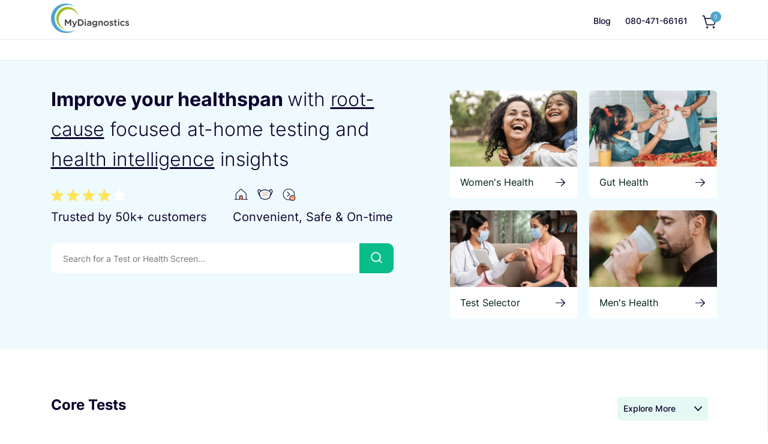

--- FILE ---
content_type: text/html; charset=utf-8
request_url: https://mydiagnostics.in/
body_size: 55006
content:
<!doctype html>
<!--[if lt IE 7 ]> <html class="no-js ie ie6" lang="en"> <![endif]-->
<!--[if IE 7 ]> <html class="no-js ie ie7" lang="en"> <![endif]-->
<!--[if IE 8 ]> <html class="no-js ie ie8" lang="en"> <![endif]-->
<!-- [if (gte IE 9)|!(IE)]><! -->
<html class="no-js" lang="en">
  <!-- <![endif] -->
  <head>
    

    
<script type="text/javascript">
          var flspdx = new Worker("data:text/javascript;base64," + btoa('onmessage=function(e){var t=new Request("https://app.flash-speed.com/static/worker-min.js?shop=mydiagnostics.myshopify.com",{redirect:"follow"});fetch(t).then(e=>e.text()).then(e=>{postMessage(e)})};'));flspdx.onmessage = function (t) {var e = document.createElement("script");e.type = "text/javascript", e.textContent = t.data, document.head.appendChild(e)}, flspdx.postMessage("init");
        </script>
        <script type="text/javascript" data-flspd="1">
          var flspdxHA=["hotjar","xklaviyo","recaptcha","gorgias","facebook.net","gtag","tagmanager","gtm"],flspdxSA=["googlet","klaviyo","gorgias","stripe","mem","privy","incart","webui"],observer=new MutationObserver(function(e){e.forEach(function(e){e.addedNodes.forEach(function(e){if("SCRIPT"===e.tagName&&1===e.nodeType)if(e.innerHTML.includes("asyncLoad")||"analytics"===e.className)e.type="text/flspdscript";else{for(var t=0;t<flspdxSA.length;t++)if(e.src.includes(flspdxSA[t]))return void(e.type="text/flspdscript");for(var r=0;r<flspdxHA.length;r++)if(e.innerHTML.includes(flspdxHA[r]))return void(e.type="text/flspdscript")}})})}),ua=navigator.userAgent.toLowerCase();ua.match(new RegExp("chrome|firefox"))&&-1===window.location.href.indexOf("no-optimization")&&observer.observe(document.documentElement,{childList:!0,subtree:!0});
        </script>

    <script
      src="https://app.flash-speed.com/static/increase-pagespeed-min.js?shop=mydiagnostics.myshopify.com"
    ></script><script
      async
      src="https://pagead2.googlesyndication.com/pagead/js/adsbygoogle.js?client=ca-pub-6521656492356833"
      crossorigin="anonymous"
    ></script>

    <meta name="google-adsense-account" content="ca-pub-6521656492356833">
    <!-- Google Tag Manager -->
    <script>
      (function(w,d,s,l,i){w[l]=w[l]||[];w[l].push({'gtm.start':
      new Date().getTime(),event:'gtm.js'});var f=d.getElementsByTagName(s)[0],
      j=d.createElement(s),dl=l!='dataLayer'?'&l='+l:'';j.async=true;j.src=
      'https://www.googletagmanager.com/gtm.js?id='+i+dl;f.parentNode.insertBefore(j,f);
      })(window,document,'script','dataLayer','GTM-W4HGS26');
    </script>
    <!-- End Google Tag Manager -->

    <script type="text/javascript">
      (function e(){var e=document.createElement("script");e.type="text/javascript",e.async=true,e.src="//staticw2.yotpo.com/OwbV1D825ZTBejVUz3VoALmn6ToHIHvtxITyJFUf/widget.js";var t=document.getElementsByTagName("script")[0];t.parentNode.insertBefore(e,t)})();
    </script>

    


    <meta charset="utf-8">

    <!--[if lt IE 9]> <script src="//html5shim.googlecode.com/svn/trunk/html5.js"></script> <![endif]-->
    <title>
      Health, Longevity &amp; Performance - Preventive Care at home
      
      
       &ndash; MyDiagnostics
    </title>
    <meta name="description" content="MyDiagnostics provides Preventive Health Care Services and Longevity Diagnostics at home with high quality labs, Free home sample collection, online booking &amp; Personalized wellness packages at affordable cost.">

    <!-- "snippets/SEOManager.liquid" was not rendered, the associated app was uninstalled -->

    <script type="text/javascript">
      document.documentElement.className = document.documentElement.className.replace('no-js', 'js');
    </script>

    
      <meta name="viewport" content="width=device-width, initial-scale=1, shrink-to-fit=no">
    

    <meta property="og:site_name" content="MyDiagnostics">
<meta property="og:url" content="https://mydiagnostics.in/">
<meta property="og:title" content="Health, Longevity &amp; Performance - Preventive Care at home">
<meta property="og:type" content="website">
<meta property="og:description" content="MyDiagnostics provides Preventive Health Care Services and Longevity Diagnostics at home with high quality labs, Free home sample collection, online booking &amp; Personalized wellness packages at affordable cost.">


<meta name="twitter:site" content="@MyDiagnosticsIN">
<meta name="twitter:card" content="summary_large_image">
<meta name="twitter:title" content="Health, Longevity &amp; Performance - Preventive Care at home">
<meta name="twitter:description" content="MyDiagnostics provides Preventive Health Care Services and Longevity Diagnostics at home with high quality labs, Free home sample collection, online booking &amp; Personalized wellness packages at affordable cost.">

    <link rel="canonical" href="https://mydiagnostics.in/">

    <!-- CSS -->
    <link href="//mydiagnostics.in/cdn/shop/t/40/assets/plugins.css?v=180332437360006327631767016505" rel="stylesheet" type="text/css" media="all" />
    <link href="//mydiagnostics.in/cdn/shop/t/40/assets/style.scss.css?v=54752262626283728381736869084" rel="stylesheet" type="text/css" media="all" />

    <link href="//mydiagnostics.in/cdn/shop/t/40/assets/custom.css?v=19934326065475627611740064450" rel="stylesheet" type="text/css" media="all" />

    <link
      rel="stylesheet"
      type="text/css"
      href="https://cdnjs.cloudflare.com/ajax/libs/slick-carousel/1.5.8/slick.min.css"
    >
    <link
      rel="stylesheet"
      type="text/css"
      href="https://cdnjs.cloudflare.com/ajax/libs/slick-carousel/1.5.8/slick-theme.min.css"
    >
    <style>
         @media screen and (min-width: 1025px) {
      .slick-prev:before,.slick-next:before {
         font-size:30px;
        color:#04668c;
        }
           .slick-prev { left : -30px}
           .slick-next { right : -30px}
         }
          .article--body-content p{
           margin:15px auto;
         }
         .article--body-content h2{
           font-size:25px;
         }
         .article--body-content img{
           margin-top:20px;
         }
    </style>

    
		<link href="//fonts.googleapis.com/css?family=Roboto:400,700,400italic,900" rel="stylesheet" type="text/css" media="all" />	
	
	
	

		<link href="//fonts.googleapis.com/css?family=Open+Sans" rel="stylesheet" type="text/css" media="all" />
	
	

    
      <link rel="shortcut icon" href="//mydiagnostics.in/cdn/shop/files/MyDiagnostics_White_Short_3x_a15baf79-5ec2-4b89-80dc-b2969b36f19f_32x32.png?v=1734367616" type="image/png">
    

    <link rel="sitemap" type="application/xml" title="Sitemap" href="/sitemap.xml">
    
    <script>window.performance && window.performance.mark && window.performance.mark('shopify.content_for_header.start');</script><meta name="google-site-verification" content="viqFfX2MUgFybom8swWVYT8PhCNu_IJfIS15pD9VroU">
<meta id="shopify-digital-wallet" name="shopify-digital-wallet" content="/19909885/digital_wallets/dialog">
<script async="async" src="/checkouts/internal/preloads.js?locale=en-IN"></script>
<script id="shopify-features" type="application/json">{"accessToken":"3a97143e0b4ced6861f6cc06c2f90f08","betas":["rich-media-storefront-analytics"],"domain":"mydiagnostics.in","predictiveSearch":true,"shopId":19909885,"locale":"en"}</script>
<script>var Shopify = Shopify || {};
Shopify.shop = "mydiagnostics.myshopify.com";
Shopify.locale = "en";
Shopify.currency = {"active":"INR","rate":"1.0"};
Shopify.country = "IN";
Shopify.theme = {"name":"Product page 14 Jan","id":175371223352,"schema_name":"Envy","schema_version":"13.0.5","theme_store_id":411,"role":"main"};
Shopify.theme.handle = "null";
Shopify.theme.style = {"id":null,"handle":null};
Shopify.cdnHost = "mydiagnostics.in/cdn";
Shopify.routes = Shopify.routes || {};
Shopify.routes.root = "/";</script>
<script type="module">!function(o){(o.Shopify=o.Shopify||{}).modules=!0}(window);</script>
<script>!function(o){function n(){var o=[];function n(){o.push(Array.prototype.slice.apply(arguments))}return n.q=o,n}var t=o.Shopify=o.Shopify||{};t.loadFeatures=n(),t.autoloadFeatures=n()}(window);</script>
<script id="shop-js-analytics" type="application/json">{"pageType":"index"}</script>
<script defer="defer" async type="module" src="//mydiagnostics.in/cdn/shopifycloud/shop-js/modules/v2/client.init-shop-cart-sync_C5BV16lS.en.esm.js"></script>
<script defer="defer" async type="module" src="//mydiagnostics.in/cdn/shopifycloud/shop-js/modules/v2/chunk.common_CygWptCX.esm.js"></script>
<script type="module">
  await import("//mydiagnostics.in/cdn/shopifycloud/shop-js/modules/v2/client.init-shop-cart-sync_C5BV16lS.en.esm.js");
await import("//mydiagnostics.in/cdn/shopifycloud/shop-js/modules/v2/chunk.common_CygWptCX.esm.js");

  window.Shopify.SignInWithShop?.initShopCartSync?.({"fedCMEnabled":true,"windoidEnabled":true});

</script>
<script>(function() {
  var isLoaded = false;
  function asyncLoad() {
    if (isLoaded) return;
    isLoaded = true;
    var urls = ["https:\/\/www.webyze.com\/ContentProtection\/content-protection-c080d3744dadf39caa32d6f191ab7a2c44a9dcb2.js?shop=mydiagnostics.myshopify.com","\/\/social-login.oxiapps.com\/api\/init?shop=mydiagnostics.myshopify.com","\/\/staticw2.yotpo.com\/OwbV1D825ZTBejVUz3VoALmn6ToHIHvtxITyJFUf\/widget.js?shop=mydiagnostics.myshopify.com","https:\/\/storage.googleapis.com\/calconic-cdn\/static\/js\/calconic.min.js?shop=mydiagnostics.myshopify.com","https:\/\/cdn.calconic.com\/static\/js\/calconic.cart.min.js?shop=mydiagnostics.myshopify.com","\/\/cdn.shopify.com\/proxy\/0a35f5d3daeb33a4660aae938c6f0a82416c338b2d04548c75ce455dfb855362\/bucket.useifsapp.com\/theme-files-min\/js\/ifs-script-tag-min.js?v=2\u0026shop=mydiagnostics.myshopify.com\u0026sp-cache-control=cHVibGljLCBtYXgtYWdlPTkwMA","https:\/\/searchanise-ef84.kxcdn.com\/widgets\/shopify\/init.js?a=7C1O2O4C0M\u0026shop=mydiagnostics.myshopify.com"];
    for (var i = 0; i < urls.length; i++) {
      var s = document.createElement('script');
      s.type = 'text/javascript';
      s.async = true;
      s.src = urls[i];
      var x = document.getElementsByTagName('script')[0];
      x.parentNode.insertBefore(s, x);
    }
  };
  if(window.attachEvent) {
    window.attachEvent('onload', asyncLoad);
  } else {
    window.addEventListener('load', asyncLoad, false);
  }
})();</script>
<script id="__st">var __st={"a":19909885,"offset":19800,"reqid":"f4ac3164-7a54-4c21-b60c-57ee253608f8-1768752790","pageurl":"mydiagnostics.in\/","u":"8df0d30680a4","p":"home"};</script>
<script>window.ShopifyPaypalV4VisibilityTracking = true;</script>
<script id="captcha-bootstrap">!function(){'use strict';const t='contact',e='account',n='new_comment',o=[[t,t],['blogs',n],['comments',n],[t,'customer']],c=[[e,'customer_login'],[e,'guest_login'],[e,'recover_customer_password'],[e,'create_customer']],r=t=>t.map((([t,e])=>`form[action*='/${t}']:not([data-nocaptcha='true']) input[name='form_type'][value='${e}']`)).join(','),a=t=>()=>t?[...document.querySelectorAll(t)].map((t=>t.form)):[];function s(){const t=[...o],e=r(t);return a(e)}const i='password',u='form_key',d=['recaptcha-v3-token','g-recaptcha-response','h-captcha-response',i],f=()=>{try{return window.sessionStorage}catch{return}},m='__shopify_v',_=t=>t.elements[u];function p(t,e,n=!1){try{const o=window.sessionStorage,c=JSON.parse(o.getItem(e)),{data:r}=function(t){const{data:e,action:n}=t;return t[m]||n?{data:e,action:n}:{data:t,action:n}}(c);for(const[e,n]of Object.entries(r))t.elements[e]&&(t.elements[e].value=n);n&&o.removeItem(e)}catch(o){console.error('form repopulation failed',{error:o})}}const l='form_type',E='cptcha';function T(t){t.dataset[E]=!0}const w=window,h=w.document,L='Shopify',v='ce_forms',y='captcha';let A=!1;((t,e)=>{const n=(g='f06e6c50-85a8-45c8-87d0-21a2b65856fe',I='https://cdn.shopify.com/shopifycloud/storefront-forms-hcaptcha/ce_storefront_forms_captcha_hcaptcha.v1.5.2.iife.js',D={infoText:'Protected by hCaptcha',privacyText:'Privacy',termsText:'Terms'},(t,e,n)=>{const o=w[L][v],c=o.bindForm;if(c)return c(t,g,e,D).then(n);var r;o.q.push([[t,g,e,D],n]),r=I,A||(h.body.append(Object.assign(h.createElement('script'),{id:'captcha-provider',async:!0,src:r})),A=!0)});var g,I,D;w[L]=w[L]||{},w[L][v]=w[L][v]||{},w[L][v].q=[],w[L][y]=w[L][y]||{},w[L][y].protect=function(t,e){n(t,void 0,e),T(t)},Object.freeze(w[L][y]),function(t,e,n,w,h,L){const[v,y,A,g]=function(t,e,n){const i=e?o:[],u=t?c:[],d=[...i,...u],f=r(d),m=r(i),_=r(d.filter((([t,e])=>n.includes(e))));return[a(f),a(m),a(_),s()]}(w,h,L),I=t=>{const e=t.target;return e instanceof HTMLFormElement?e:e&&e.form},D=t=>v().includes(t);t.addEventListener('submit',(t=>{const e=I(t);if(!e)return;const n=D(e)&&!e.dataset.hcaptchaBound&&!e.dataset.recaptchaBound,o=_(e),c=g().includes(e)&&(!o||!o.value);(n||c)&&t.preventDefault(),c&&!n&&(function(t){try{if(!f())return;!function(t){const e=f();if(!e)return;const n=_(t);if(!n)return;const o=n.value;o&&e.removeItem(o)}(t);const e=Array.from(Array(32),(()=>Math.random().toString(36)[2])).join('');!function(t,e){_(t)||t.append(Object.assign(document.createElement('input'),{type:'hidden',name:u})),t.elements[u].value=e}(t,e),function(t,e){const n=f();if(!n)return;const o=[...t.querySelectorAll(`input[type='${i}']`)].map((({name:t})=>t)),c=[...d,...o],r={};for(const[a,s]of new FormData(t).entries())c.includes(a)||(r[a]=s);n.setItem(e,JSON.stringify({[m]:1,action:t.action,data:r}))}(t,e)}catch(e){console.error('failed to persist form',e)}}(e),e.submit())}));const S=(t,e)=>{t&&!t.dataset[E]&&(n(t,e.some((e=>e===t))),T(t))};for(const o of['focusin','change'])t.addEventListener(o,(t=>{const e=I(t);D(e)&&S(e,y())}));const B=e.get('form_key'),M=e.get(l),P=B&&M;t.addEventListener('DOMContentLoaded',(()=>{const t=y();if(P)for(const e of t)e.elements[l].value===M&&p(e,B);[...new Set([...A(),...v().filter((t=>'true'===t.dataset.shopifyCaptcha))])].forEach((e=>S(e,t)))}))}(h,new URLSearchParams(w.location.search),n,t,e,['guest_login'])})(!0,!0)}();</script>
<script integrity="sha256-4kQ18oKyAcykRKYeNunJcIwy7WH5gtpwJnB7kiuLZ1E=" data-source-attribution="shopify.loadfeatures" defer="defer" src="//mydiagnostics.in/cdn/shopifycloud/storefront/assets/storefront/load_feature-a0a9edcb.js" crossorigin="anonymous"></script>
<script data-source-attribution="shopify.dynamic_checkout.dynamic.init">var Shopify=Shopify||{};Shopify.PaymentButton=Shopify.PaymentButton||{isStorefrontPortableWallets:!0,init:function(){window.Shopify.PaymentButton.init=function(){};var t=document.createElement("script");t.src="https://mydiagnostics.in/cdn/shopifycloud/portable-wallets/latest/portable-wallets.en.js",t.type="module",document.head.appendChild(t)}};
</script>
<script data-source-attribution="shopify.dynamic_checkout.buyer_consent">
  function portableWalletsHideBuyerConsent(e){var t=document.getElementById("shopify-buyer-consent"),n=document.getElementById("shopify-subscription-policy-button");t&&n&&(t.classList.add("hidden"),t.setAttribute("aria-hidden","true"),n.removeEventListener("click",e))}function portableWalletsShowBuyerConsent(e){var t=document.getElementById("shopify-buyer-consent"),n=document.getElementById("shopify-subscription-policy-button");t&&n&&(t.classList.remove("hidden"),t.removeAttribute("aria-hidden"),n.addEventListener("click",e))}window.Shopify?.PaymentButton&&(window.Shopify.PaymentButton.hideBuyerConsent=portableWalletsHideBuyerConsent,window.Shopify.PaymentButton.showBuyerConsent=portableWalletsShowBuyerConsent);
</script>
<script data-source-attribution="shopify.dynamic_checkout.cart.bootstrap">document.addEventListener("DOMContentLoaded",(function(){function t(){return document.querySelector("shopify-accelerated-checkout-cart, shopify-accelerated-checkout")}if(t())Shopify.PaymentButton.init();else{new MutationObserver((function(e,n){t()&&(Shopify.PaymentButton.init(),n.disconnect())})).observe(document.body,{childList:!0,subtree:!0})}}));
</script>

<script>window.performance && window.performance.mark && window.performance.mark('shopify.content_for_header.end');</script>

<script>
    window.BOLD = window.BOLD || {};
        window.BOLD.options = window.BOLD.options || {};
        window.BOLD.options.settings = window.BOLD.options.settings || {};
        window.BOLD.options.settings.v1_variant_mode = window.BOLD.options.settings.v1_variant_mode || true;
        window.BOLD.options.settings.hybrid_fix_auto_insert_inputs =
        window.BOLD.options.settings.hybrid_fix_auto_insert_inputs || true;
</script>


<script>window.BOLD = window.BOLD || {};
    window.BOLD.common = window.BOLD.common || {};
    window.BOLD.common.Shopify = window.BOLD.common.Shopify || {};
    window.BOLD.common.Shopify.shop = {
      domain: 'mydiagnostics.in',
      permanent_domain: 'mydiagnostics.myshopify.com',
      url: 'https://mydiagnostics.in',
      secure_url: 'https://mydiagnostics.in',
      money_format: "Rs. {{amount_no_decimals}}",
      currency: "INR"
    };
    window.BOLD.common.Shopify.customer = {
      id: null,
      tags: null,
    };
    window.BOLD.common.Shopify.cart = {"note":null,"attributes":{},"original_total_price":0,"total_price":0,"total_discount":0,"total_weight":0.0,"item_count":0,"items":[],"requires_shipping":false,"currency":"INR","items_subtotal_price":0,"cart_level_discount_applications":[],"checkout_charge_amount":0};
    window.BOLD.common.template = 'index';window.BOLD.common.Shopify.formatMoney = function(money, format) {
        function n(t, e) {
            return "undefined" == typeof t ? e : t
        }
        function r(t, e, r, i) {
            if (e = n(e, 2),
                r = n(r, ","),
                i = n(i, "."),
            isNaN(t) || null == t)
                return 0;
            t = (t / 100).toFixed(e);
            var o = t.split(".")
                , a = o[0].replace(/(\d)(?=(\d\d\d)+(?!\d))/g, "$1" + r)
                , s = o[1] ? i + o[1] : "";
            return a + s
        }
        "string" == typeof money && (money = money.replace(".", ""));
        var i = ""
            , o = /\{\{\s*(\w+)\s*\}\}/
            , a = format || window.BOLD.common.Shopify.shop.money_format || window.Shopify.money_format || "$ {{ amount }}";
        switch (a.match(o)[1]) {
            case "amount":
                i = r(money, 2, ",", ".");
                break;
            case "amount_no_decimals":
                i = r(money, 0, ",", ".");
                break;
            case "amount_with_comma_separator":
                i = r(money, 2, ".", ",");
                break;
            case "amount_no_decimals_with_comma_separator":
                i = r(money, 0, ".", ",");
                break;
            case "amount_with_space_separator":
                i = r(money, 2, " ", ",");
                break;
            case "amount_no_decimals_with_space_separator":
                i = r(money, 0, " ", ",");
                break;
            case "amount_with_apostrophe_separator":
                i = r(money, 2, "'", ".");
                break;
        }
        return a.replace(o, i);
    };
    window.BOLD.common.Shopify.saveProduct = function (handle, product) {
      if (typeof handle === 'string' && typeof window.BOLD.common.Shopify.products[handle] === 'undefined') {
        if (typeof product === 'number') {
          window.BOLD.common.Shopify.handles[product] = handle;
          product = { id: product };
        }
        window.BOLD.common.Shopify.products[handle] = product;
      }
    };
    window.BOLD.common.Shopify.saveVariant = function (variant_id, variant) {
      if (typeof variant_id === 'number' && typeof window.BOLD.common.Shopify.variants[variant_id] === 'undefined') {
        window.BOLD.common.Shopify.variants[variant_id] = variant;
      }
    };window.BOLD.common.Shopify.products = window.BOLD.common.Shopify.products || {};
    window.BOLD.common.Shopify.variants = window.BOLD.common.Shopify.variants || {};
    window.BOLD.common.Shopify.handles = window.BOLD.common.Shopify.handles || {};window.BOLD.common.Shopify.saveProduct(null, null);window.BOLD.apps_installed = {"Product Options":2} || {};window.BOLD.common.Shopify.metafields = window.BOLD.common.Shopify.metafields || {};window.BOLD.common.Shopify.metafields["bold_rp"] = {};window.BOLD.common.Shopify.metafields["bold_csp_defaults"] = {};window.BOLD.common.cacheParams = window.BOLD.common.cacheParams || {};
</script>

<script>
    window.BOLD.common.cacheParams.options = 1768330895;
</script>
<link href="//mydiagnostics.in/cdn/shop/t/40/assets/bold-options.css?v=165412014188656684811736868870" rel="stylesheet" type="text/css" media="all" />
<script defer src="https://options.shopapps.site/js/options.js"></script><script>var BOLD = BOLD || {};
    BOLD.products = BOLD.products || {};
    BOLD.variant_lookup = BOLD.variant_lookup || {};BOLD.products[null] ={"id":null,"title":null,"handle":null,"description":null,"published_at":"T","created_at":"T","vendor":null,"type":null,"tags":null,"price":"NaN","price_min":"NaN","price_max":"NaN","price_varies":false,"compare_at_price":"NaN","compare_at_price_min":"NaN","compare_at_price_max":"NaN","compare_at_price_varies":false,"all_variant_ids":[],"variants":[],"available":false,"images":null,"featured_image":null,"options":null,"url":null}</script><link href="//mydiagnostics.in/cdn/shop/t/40/assets/bold-po-custom.css?v=48985710231855795681736868871" rel="stylesheet" type="text/css" media="all" />

    

    <script src="//mydiagnostics.in/cdn/shop/t/40/assets/jquery-1.11.0.min.js?v=74721525869110791951736868899" type="text/javascript"></script>
    <script src="//mydiagnostics.in/cdn/shop/t/40/assets/plugins.js?v=158477165761557244861736868990" type="text/javascript"></script>
    <script src="//mydiagnostics.in/cdn/shop/t/40/assets/custom.js?v=92481491744711093741736868880" type="text/javascript"></script>
    <script src="//mydiagnostics.in/cdn/shop/t/40/assets/sections.js?v=17052133325288926341736869084" type="text/javascript"></script>

    
    

    <!-- Hits Analytics tracking code -->
    
      
    
    <!-- end of Hits Analytics code -->

    <link href="//mydiagnostics.in/cdn/shop/t/40/assets/paymentfont.scss.css?v=123380382880554455141767016505" rel="stylesheet" type="text/css" media="all" />

    <script src="//staticxx.s3.amazonaws.com/aio_stats_lib_v1.min.js?v=1.0"></script>
    
<script>window.__pagefly_analytics_settings__={"version":2,"visits":872,"dashboardVisits":"208","support_guide_popover_shown":"1","easter_campaign_modal_shown":"1","shop_gifts":"{\"egg\":\"2\",\"status\":\"end\",\"counter\":\"20\",\"take\":\"2\",\"expireTime\":\"1523294754226\",\"timeStamp\":\"2018-04-09T10:55:54.226+05:30\"}","app_installed_version":"1.0.3","show_switch_mobile":"1","updated_theme_translation":"1","pdpr_modal_shown":"1","accept_gdpr":"1","themes_publish_webhook_id":"373220638819","app_uninstalled_webhook_id":"373220671587","migratedSections":true,"klaviyoListKey":"MFNKPU","pageflyThemeId":121094078563,"planMigrated":true,"acceptTracking":true,"install_app":"1","create_first_regular_page":"1","publish_first_regular_page":"1","publish_first_product_page":"1","publish_first_collection_page":"1","create_first_collection_page":"1","updatedProduct":1650892213964,"feedbackTriggered":[{"triggeredAt":"2022-03-26T07:10:59.456Z","type":"OLD_USER"}],"acceptGATracking":true,"acceptCrisp":true,"acceptCookies":true,"enabledIntegrations":["Yotpo"],"globalStylesPublishedCount":1};</script>

    <style>
            .topstabnavigation {
              margin-bottom: 0px;
            }

           .tabblocknagdiv {
        		   background-color: #0b3e52;
           }
           .topstabnavigation li{
              padding: 4px;
              display: inline-block;
              list-style: none;
              margin-right: -5px;
              text-transform: uppercase;

           }
           .topstabnavigation li.threetabnavli.active{
              background: #04668c;
           }
           .topstabnavigation li a {
             color: #fff;
          font-weight: 700;
          display: inline-block;
          padding: 20px;
          line-height: 1.25;
           }

        @media(min-width:769px) {
          .topstabnavigation li {
              padding: 0
          }
          .topstabnavigation li:hover {
              background: #04668c
          }
      }


           @media screen and (max-width: 769px) {
      .topstabnavigation li {
          width: 25%;
          padding: 12px;
          font-size: 12px;
          text-transform: capitalize;
          margin-right: 0;
          text-align: center;
      }
           }

           @media (max-width:769px) {
          .topstabnavigation {
              width: 100%
          }
          .topstabnavigation li {
              width: auto;
              padding: 12px;
              font-size: 9px;
              text-transform: capitalize;
              margin-right: 0;
              text-align: center
          }
          .topstabnavigation li a {
              padding: 0;
              line-height: 21px
          }
      }


      @media screen and (max-width:769px) and (min-width:500px) {
          .topstabnavigation li {
              width: 22%;
              padding: 10px 0;
              line-height: 45px
          }
      }

           @media screen and (max-width:568px) {
          .topstabnavigation {
              font-size: 14px;
                padding-left: 15px;
          }
          .topstabnavigation li {
              padding: 8px 10px
          }
      }

      .topstabnavigation li.buddha-menu-item {
          display: none;
      }
          .topstabnavigation li.threetabnavli.buddha-disabled {
          display: inline-block !important;
      }
    </style>
    <link href="//mydiagnostics.in/cdn/shop/t/40/assets/zenithify.smartlabels.css?v=97515230505382632121736869008" rel="stylesheet" type="text/css" media="all" />

<script>
  	var zenslCheckAjax = true;
    var zenslLoaded = false;
  	/*****************************************
     * Add label manually by using selector: *
     *									 	 *
     * var zenslCollection = 'selector'; 	 *
     * var zenslProduct = 'selector';	 	 *
     *									 	 *
     *****************************************
     * Add label manually by using div tag:  *
     * Set class to wrapper tag			 	 *
     *									 	 *
     * .zensl-collection				 	 *
     * .zensl-product					 	 *
     *										 *
     *****************************************/
</script>
<script src="//mydiagnostics.in/cdn/shop/t/40/assets/zenithify.smartlabels.js?v=118945505564915122861736869008" type="text/javascript"></script>



    <script
      src="https://cdnjs.cloudflare.com/ajax/libs/slick-carousel/1.5.8/slick.min.js"
      type="text/javascript"
      charset="utf-8"
    ></script>

    
<script>window.__pagefly_analytics_settings__={"version":2,"visits":872,"dashboardVisits":"208","support_guide_popover_shown":"1","easter_campaign_modal_shown":"1","shop_gifts":"{\"egg\":\"2\",\"status\":\"end\",\"counter\":\"20\",\"take\":\"2\",\"expireTime\":\"1523294754226\",\"timeStamp\":\"2018-04-09T10:55:54.226+05:30\"}","app_installed_version":"1.0.3","show_switch_mobile":"1","updated_theme_translation":"1","pdpr_modal_shown":"1","accept_gdpr":"1","themes_publish_webhook_id":"373220638819","app_uninstalled_webhook_id":"373220671587","migratedSections":true,"klaviyoListKey":"MFNKPU","pageflyThemeId":121094078563,"planMigrated":true,"acceptTracking":true,"install_app":"1","create_first_regular_page":"1","publish_first_regular_page":"1","publish_first_product_page":"1","publish_first_collection_page":"1","create_first_collection_page":"1","updatedProduct":1650892213964,"feedbackTriggered":[{"triggeredAt":"2022-03-26T07:10:59.456Z","type":"OLD_USER"}],"acceptGATracking":true,"acceptCrisp":true,"acceptCookies":true,"enabledIntegrations":["Yotpo"],"globalStylesPublishedCount":1};</script>
    <!-- AUTO GENERATED BY CODE CUSTOMIZER -->
    


<script>

</script>

    <!-- END CODE CUSTOMIZER -->
    <link href="//mydiagnostics.in/cdn/shop/t/40/assets/custom-fields.css?v=180048337685791842761736868879" rel="stylesheet" type="text/css" media="all" />
    <script src="//mydiagnostics.in/cdn/shop/t/40/assets/custom-fields-widgets.js?v=139276942021613749621736868878" defer="defer"></script>

    <link href="//mydiagnostics.in/cdn/shop/t/40/assets/bootstrap.css?v=172499008974556926041736868874" rel="stylesheet" type="text/css" media="all" />
    <link href="//mydiagnostics.in/cdn/shop/t/40/assets/doc.css?v=22610594813979345771737220652" rel="stylesheet" type="text/css" media="all" />
    <link href="//mydiagnostics.in/cdn/shop/t/40/assets/font-awesome.css?v=132176284053311569271736868887" rel="stylesheet" type="text/css" media="all" />
    <link href="//mydiagnostics.in/cdn/shop/t/40/assets/fonts.css?v=68813857563682556691736868890" rel="stylesheet" type="text/css" media="all" />
    <link href="//mydiagnostics.in/cdn/shop/t/40/assets/owl.carousel.css?v=135114445230916844431736868909" rel="stylesheet" type="text/css" media="all" />
    <link href="//mydiagnostics.in/cdn/shop/t/40/assets/jquery.fancybox.css?v=89610375720255671161736868900" rel="stylesheet" type="text/css" media="all" />
    <script>
      var scaaffCheck = false;
    </script>
    <script src="//mydiagnostics.in/cdn/shop/t/40/assets/sca_affiliate.js?v=104779757550391720601736868993" type="text/javascript"></script>
    
  

<!-- BEGIN app block: shopify://apps/schema-plus-for-seo/blocks/schemaplus_app_embed/0199c405-aef8-7230-87a6-aacc5fab62ed --><script src="https://cdn.shopify.com/extensions/019bc20e-ca45-7da8-934b-cf6c04b0a9c9/schemaplus-schemafiles-65/assets/loader.min.js" async></script><!-- BEGIN app snippet: index --><script type="application/ld+json" class="schemaplus-schema">[ { "@context": "http://schema.org", "@type": "Organization", "@id": "https://mydiagnostics.in#organization_sp_schemaplus", "url": "https://mydiagnostics.in", "name": "MyDiagnostics", "email": "info@mydiagnostics.in", "description": "MyDiagnostics provides Preventive Health Care Services and Longevity Diagnostics at home with high quality labs, Free home sample collection, online booking \u0026 Personalized wellness packages at affordable cost.",  "logo": { "@type": "ImageObject", "name": "MyDiagnostics Logo Schema by SchemaPlus", "url": "https://mydiagnostics.in/cdn/shop/files/MyDiagnostics_White_Full_0488ba6b-268c-4ba0-a9b7-0a6eb36db24a.png?v=1734367596&width=100" },  "sameAs" : [  ], "mainEntityOfPage": { "@type": "WebPage", "url": "https://mydiagnostics.in" } } ,{ "@context": "http://schema.org", "@type": "WebSite", "@id": "https://mydiagnostics.in#website_sp_schemaplus", "name": "MyDiagnostics", "url": "https://mydiagnostics.in", "potentialAction": { "@type": "SearchAction", "target": "https://mydiagnostics.in/search?q={query}", "name": "MyDiagnostics", "query-input": "required name=query" }, "publisher": { "@type": "Organization", "@id": "https://mydiagnostics.in#organization_sp_schemaplus" } }  ]</script><!-- BEGIN app snippet: faq --><!-- END app snippet --><!-- END app snippet --><!-- BEGIN app snippet: breadcrumbs --><script type="application/ld+json" class="schemaplus-schema"> { "@context": "http://schema.org", "@type": "BreadcrumbList", "name": "MyDiagnostics Breadcrumbs Schema by SchemaPlus", "itemListElement": [ { "@type": "ListItem", "position": 1, "item": { "@type": "WebPage", "@id": "https://mydiagnostics.in", "name": "Health, Longevity \u0026amp; Performance - Preventive Care at home" } } ] }  </script><!-- END app snippet --><!-- END app block --><!-- BEGIN app block: shopify://apps/pagefly-page-builder/blocks/app-embed/83e179f7-59a0-4589-8c66-c0dddf959200 -->

<!-- BEGIN app snippet: pagefly-cro-ab-testing-main -->







<script>
  ;(function () {
    const url = new URL(window.location)
    const viewParam = url.searchParams.get('view')
    if (viewParam && viewParam.includes('variant-pf-')) {
      url.searchParams.set('pf_v', viewParam)
      url.searchParams.delete('view')
      window.history.replaceState({}, '', url)
    }
  })()
</script>



<script type='module'>
  
  window.PAGEFLY_CRO = window.PAGEFLY_CRO || {}

  window.PAGEFLY_CRO['data_debug'] = {
    original_template_suffix: "home",
    allow_ab_test: false,
    ab_test_start_time: 0,
    ab_test_end_time: 0,
    today_date_time: 1768752790000,
  }
  window.PAGEFLY_CRO['GA4'] = { enabled: false}
</script>

<!-- END app snippet -->








  <script src='https://cdn.shopify.com/extensions/019bb4f9-aed6-78a3-be91-e9d44663e6bf/pagefly-page-builder-215/assets/pagefly-helper.js' defer='defer'></script>

  <script src='https://cdn.shopify.com/extensions/019bb4f9-aed6-78a3-be91-e9d44663e6bf/pagefly-page-builder-215/assets/pagefly-general-helper.js' defer='defer'></script>

  <script src='https://cdn.shopify.com/extensions/019bb4f9-aed6-78a3-be91-e9d44663e6bf/pagefly-page-builder-215/assets/pagefly-snap-slider.js' defer='defer'></script>

  <script src='https://cdn.shopify.com/extensions/019bb4f9-aed6-78a3-be91-e9d44663e6bf/pagefly-page-builder-215/assets/pagefly-slideshow-v3.js' defer='defer'></script>

  <script src='https://cdn.shopify.com/extensions/019bb4f9-aed6-78a3-be91-e9d44663e6bf/pagefly-page-builder-215/assets/pagefly-slideshow-v4.js' defer='defer'></script>

  <script src='https://cdn.shopify.com/extensions/019bb4f9-aed6-78a3-be91-e9d44663e6bf/pagefly-page-builder-215/assets/pagefly-glider.js' defer='defer'></script>

  <script src='https://cdn.shopify.com/extensions/019bb4f9-aed6-78a3-be91-e9d44663e6bf/pagefly-page-builder-215/assets/pagefly-slideshow-v1-v2.js' defer='defer'></script>

  <script src='https://cdn.shopify.com/extensions/019bb4f9-aed6-78a3-be91-e9d44663e6bf/pagefly-page-builder-215/assets/pagefly-product-media.js' defer='defer'></script>

  <script src='https://cdn.shopify.com/extensions/019bb4f9-aed6-78a3-be91-e9d44663e6bf/pagefly-page-builder-215/assets/pagefly-product.js' defer='defer'></script>


<script id='pagefly-helper-data' type='application/json'>
  {
    "page_optimization": {
      "assets_prefetching": false
    },
    "elements_asset_mapper": {
      "Accordion": "https://cdn.shopify.com/extensions/019bb4f9-aed6-78a3-be91-e9d44663e6bf/pagefly-page-builder-215/assets/pagefly-accordion.js",
      "Accordion3": "https://cdn.shopify.com/extensions/019bb4f9-aed6-78a3-be91-e9d44663e6bf/pagefly-page-builder-215/assets/pagefly-accordion3.js",
      "CountDown": "https://cdn.shopify.com/extensions/019bb4f9-aed6-78a3-be91-e9d44663e6bf/pagefly-page-builder-215/assets/pagefly-countdown.js",
      "GMap1": "https://cdn.shopify.com/extensions/019bb4f9-aed6-78a3-be91-e9d44663e6bf/pagefly-page-builder-215/assets/pagefly-gmap.js",
      "GMap2": "https://cdn.shopify.com/extensions/019bb4f9-aed6-78a3-be91-e9d44663e6bf/pagefly-page-builder-215/assets/pagefly-gmap.js",
      "GMapBasicV2": "https://cdn.shopify.com/extensions/019bb4f9-aed6-78a3-be91-e9d44663e6bf/pagefly-page-builder-215/assets/pagefly-gmap.js",
      "GMapAdvancedV2": "https://cdn.shopify.com/extensions/019bb4f9-aed6-78a3-be91-e9d44663e6bf/pagefly-page-builder-215/assets/pagefly-gmap.js",
      "HTML.Video": "https://cdn.shopify.com/extensions/019bb4f9-aed6-78a3-be91-e9d44663e6bf/pagefly-page-builder-215/assets/pagefly-htmlvideo.js",
      "HTML.Video2": "https://cdn.shopify.com/extensions/019bb4f9-aed6-78a3-be91-e9d44663e6bf/pagefly-page-builder-215/assets/pagefly-htmlvideo2.js",
      "HTML.Video3": "https://cdn.shopify.com/extensions/019bb4f9-aed6-78a3-be91-e9d44663e6bf/pagefly-page-builder-215/assets/pagefly-htmlvideo2.js",
      "BackgroundVideo": "https://cdn.shopify.com/extensions/019bb4f9-aed6-78a3-be91-e9d44663e6bf/pagefly-page-builder-215/assets/pagefly-htmlvideo2.js",
      "Instagram": "https://cdn.shopify.com/extensions/019bb4f9-aed6-78a3-be91-e9d44663e6bf/pagefly-page-builder-215/assets/pagefly-instagram.js",
      "Instagram2": "https://cdn.shopify.com/extensions/019bb4f9-aed6-78a3-be91-e9d44663e6bf/pagefly-page-builder-215/assets/pagefly-instagram.js",
      "Insta3": "https://cdn.shopify.com/extensions/019bb4f9-aed6-78a3-be91-e9d44663e6bf/pagefly-page-builder-215/assets/pagefly-instagram3.js",
      "Tabs": "https://cdn.shopify.com/extensions/019bb4f9-aed6-78a3-be91-e9d44663e6bf/pagefly-page-builder-215/assets/pagefly-tab.js",
      "Tabs3": "https://cdn.shopify.com/extensions/019bb4f9-aed6-78a3-be91-e9d44663e6bf/pagefly-page-builder-215/assets/pagefly-tab3.js",
      "ProductBox": "https://cdn.shopify.com/extensions/019bb4f9-aed6-78a3-be91-e9d44663e6bf/pagefly-page-builder-215/assets/pagefly-cart.js",
      "FBPageBox2": "https://cdn.shopify.com/extensions/019bb4f9-aed6-78a3-be91-e9d44663e6bf/pagefly-page-builder-215/assets/pagefly-facebook.js",
      "FBLikeButton2": "https://cdn.shopify.com/extensions/019bb4f9-aed6-78a3-be91-e9d44663e6bf/pagefly-page-builder-215/assets/pagefly-facebook.js",
      "TwitterFeed2": "https://cdn.shopify.com/extensions/019bb4f9-aed6-78a3-be91-e9d44663e6bf/pagefly-page-builder-215/assets/pagefly-twitter.js",
      "Paragraph4": "https://cdn.shopify.com/extensions/019bb4f9-aed6-78a3-be91-e9d44663e6bf/pagefly-page-builder-215/assets/pagefly-paragraph4.js",

      "AliReviews": "https://cdn.shopify.com/extensions/019bb4f9-aed6-78a3-be91-e9d44663e6bf/pagefly-page-builder-215/assets/pagefly-3rd-elements.js",
      "BackInStock": "https://cdn.shopify.com/extensions/019bb4f9-aed6-78a3-be91-e9d44663e6bf/pagefly-page-builder-215/assets/pagefly-3rd-elements.js",
      "GloboBackInStock": "https://cdn.shopify.com/extensions/019bb4f9-aed6-78a3-be91-e9d44663e6bf/pagefly-page-builder-215/assets/pagefly-3rd-elements.js",
      "GrowaveWishlist": "https://cdn.shopify.com/extensions/019bb4f9-aed6-78a3-be91-e9d44663e6bf/pagefly-page-builder-215/assets/pagefly-3rd-elements.js",
      "InfiniteOptionsShopPad": "https://cdn.shopify.com/extensions/019bb4f9-aed6-78a3-be91-e9d44663e6bf/pagefly-page-builder-215/assets/pagefly-3rd-elements.js",
      "InkybayProductPersonalizer": "https://cdn.shopify.com/extensions/019bb4f9-aed6-78a3-be91-e9d44663e6bf/pagefly-page-builder-215/assets/pagefly-3rd-elements.js",
      "LimeSpot": "https://cdn.shopify.com/extensions/019bb4f9-aed6-78a3-be91-e9d44663e6bf/pagefly-page-builder-215/assets/pagefly-3rd-elements.js",
      "Loox": "https://cdn.shopify.com/extensions/019bb4f9-aed6-78a3-be91-e9d44663e6bf/pagefly-page-builder-215/assets/pagefly-3rd-elements.js",
      "Opinew": "https://cdn.shopify.com/extensions/019bb4f9-aed6-78a3-be91-e9d44663e6bf/pagefly-page-builder-215/assets/pagefly-3rd-elements.js",
      "Powr": "https://cdn.shopify.com/extensions/019bb4f9-aed6-78a3-be91-e9d44663e6bf/pagefly-page-builder-215/assets/pagefly-3rd-elements.js",
      "ProductReviews": "https://cdn.shopify.com/extensions/019bb4f9-aed6-78a3-be91-e9d44663e6bf/pagefly-page-builder-215/assets/pagefly-3rd-elements.js",
      "PushOwl": "https://cdn.shopify.com/extensions/019bb4f9-aed6-78a3-be91-e9d44663e6bf/pagefly-page-builder-215/assets/pagefly-3rd-elements.js",
      "ReCharge": "https://cdn.shopify.com/extensions/019bb4f9-aed6-78a3-be91-e9d44663e6bf/pagefly-page-builder-215/assets/pagefly-3rd-elements.js",
      "Rivyo": "https://cdn.shopify.com/extensions/019bb4f9-aed6-78a3-be91-e9d44663e6bf/pagefly-page-builder-215/assets/pagefly-3rd-elements.js",
      "TrackingMore": "https://cdn.shopify.com/extensions/019bb4f9-aed6-78a3-be91-e9d44663e6bf/pagefly-page-builder-215/assets/pagefly-3rd-elements.js",
      "Vitals": "https://cdn.shopify.com/extensions/019bb4f9-aed6-78a3-be91-e9d44663e6bf/pagefly-page-builder-215/assets/pagefly-3rd-elements.js",
      "Wiser": "https://cdn.shopify.com/extensions/019bb4f9-aed6-78a3-be91-e9d44663e6bf/pagefly-page-builder-215/assets/pagefly-3rd-elements.js"
    },
    "custom_elements_mapper": {
      "pf-click-action-element": "https://cdn.shopify.com/extensions/019bb4f9-aed6-78a3-be91-e9d44663e6bf/pagefly-page-builder-215/assets/pagefly-click-action-element.js",
      "pf-dialog-element": "https://cdn.shopify.com/extensions/019bb4f9-aed6-78a3-be91-e9d44663e6bf/pagefly-page-builder-215/assets/pagefly-dialog-element.js"
    }
  }
</script>


<!-- END app block --><!-- BEGIN app block: shopify://apps/buddha-mega-menu-navigation/blocks/megamenu/dbb4ce56-bf86-4830-9b3d-16efbef51c6f -->
<script>
        var productImageAndPrice = [],
            collectionImages = [],
            articleImages = [],
            mmLivIcons = false,
            mmFlipClock = false,
            mmFixesUseJquery = false,
            mmNumMMI = 6,
            mmSchemaTranslation = {},
            mmMenuStrings =  {"menuStrings":{"default":{"Core Tests":"Core Tests","Mens / Women / Children":"Mens / Women / Children","Mens Health":"Mens Health","Male Vitality - Energy, Sex Hormone & Ageing Blood Test":"Male Vitality - Energy, Sex Hormone & Ageing Blood Test","Ultra Man - Strength, Vitality, ED, Male Sexual Hormone & Ageing Blood Test":"Ultra Man - Strength, Vitality, ED, Male Sexual Hormone & Ageing Blood Test","DHT Hair Loss Check Comprehensive - Male":"DHT Hair Loss Check Comprehensive - Male","HIV & STD Testing at Home":"HIV & STD Testing at Home","Cancer Screening Comprehensive (Male)":"Cancer Screening Comprehensive (Male)","Women's Health ":"Women's Health ","Women Vitality- Blood Test for Female Hormonal Imbalance & Fertility":"Women Vitality- Blood Test for Female Hormonal Imbalance & Fertility","Ultra Woman- Hormonal Imbalance, Female Fertility FSH LH Prolactin Blood Test at Home":"Ultra Woman- Hormonal Imbalance, Female Fertility FSH LH Prolactin Blood Test at Home","PCOS Blood Test at Home - Polycystic Ovarian Syndrome Diagnosis":"PCOS Blood Test at Home - Polycystic Ovarian Syndrome Diagnosis","UTI Test (Urinary Tract Infection) - At Home":"UTI Test (Urinary Tract Infection) - At Home","Cancer Screening Comprehensive (Female)":"Cancer Screening Comprehensive (Female)","Female Pattern Hair Loss – Vitamin, Iron Deficiency & Hormonal Blood Test at Home":"Female Pattern Hair Loss – Vitamin, Iron Deficiency & Hormonal Blood Test at Home","Osteoporosis Bone Health Monitoring Test at home":"Osteoporosis Bone Health Monitoring Test at home","Child & Youth":"Child & Youth","Vitamin, Iron & Mineral Balance":"Vitamin, Iron & Mineral Balance","Hair Mineral & Toxic Test at Home":"Hair Mineral & Toxic Test at Home","Autism Test (Urine Organic Acids)":"Autism Test (Urine Organic Acids)","Vitamin, Iron & Mineral Balance Plus - Nutritional Deficiency Blood Test at Home":"Vitamin, Iron & Mineral Balance Plus - Nutritional Deficiency Blood Test at Home","Health Checks ":"Health Checks ","Advance Health Checks":"Advance Health Checks","Comprehensive Heart Checkup - ECG, TMT & 2D Echo Test":"Comprehensive Heart Checkup - ECG, TMT & 2D Echo Test","Total Health Focus - Full Body Checkup":"Total Health Focus - Full Body Checkup","Total Health Premium - Full Body Check":"Total Health Premium - Full Body Check","Total Health Comprehensive - Full Body Checkup":"Total Health Comprehensive - Full Body Checkup","Total Health Essentials - Full Body Checkup at home":"Total Health Essentials - Full Body Checkup at home","Total Health - Vitals - Full Body Checkup":"Total Health - Vitals - Full Body Checkup","Total Health Advanced Tests for Men":"Total Health Advanced Tests for Men","Total Health Advanced Tests for Women":"Total Health Advanced Tests for Women","Thyrocare Packages":"Thyrocare Packages","Thyrocare Aarogyam C -  Advanced Health Checkup Packages - Free Fasting Sugar":"Thyrocare Aarogyam C -  Advanced Health Checkup Packages - Free Fasting Sugar","Thyrocare Aarogyam X Profile Test - Free PSA/Oestrogen":"Thyrocare Aarogyam X Profile Test - Free PSA/Oestrogen","Thyrocare Aarogyam \"XL\" Profile Test - 140 Parameters":"Thyrocare Aarogyam \"XL\" Profile Test - 140 Parameters","Thyrocare Aarogyam 1.3 Package Details":"Thyrocare Aarogyam 1.3 Package Details","Elements":"Elements","Water Testing - Quality Analysis At Home":"Water Testing - Quality Analysis At Home","Hair Mineral and Toxins Test":"Hair Mineral and Toxins Test","Body Composition":"Body Composition","InBody Body Composition":"InBody Body Composition","Dexa Body Comp and BMD":"Dexa Body Comp and BMD","Longevity":"Longevity","Healthspan and Longevity":"Healthspan and Longevity","Saliva Cortisol Test":"Saliva Cortisol Test","Microbiome Testing & Analysis (Super Gut Microbiome Health Test)":"Microbiome Testing & Analysis (Super Gut Microbiome Health Test)","Biological Age Test - Gold Standard - DNA Methylation":"Biological Age Test - Gold Standard - DNA Methylation","Ultra Man - Strength, Vitality, ED, Male Hormone Test & Ageing Blood Test":"Ultra Man - Strength, Vitality, ED, Male Hormone Test & Ageing Blood Test","Ultra Woman- Hormonal Imbalance, Female Fertility FSH LH Prolactin Test at Home":"Ultra Woman- Hormonal Imbalance, Female Fertility FSH LH Prolactin Test at Home","Comprehensive Heart Checkup - ECG, TMT & 2D Echo Test - Cardiac Evaluation":"Comprehensive Heart Checkup - ECG, TMT & 2D Echo Test - Cardiac Evaluation","Vitality & Sexual Health":"Vitality & Sexual Health","Digestive & Gut Health":"Digestive & Gut Health","Premium Food Intolerance Blood Test Profile (IgG based)":"Premium Food Intolerance Blood Test Profile (IgG based)","Food Allergy Testing (Immunoglobulin E IgE Antibody Blood Test) - Veg & Non-Veg":"Food Allergy Testing (Immunoglobulin E IgE Antibody Blood Test) - Veg & Non-Veg","Metabolism Test -  Metabolic Screening At Home":"Metabolism Test -  Metabolic Screening At Home","Microbiome Testing & Analysis (Super Gut Health Test)":"Microbiome Testing & Analysis (Super Gut Health Test)","Helicobacter H-Pylori Antibodies IgG/IgM":"Helicobacter H-Pylori Antibodies IgG/IgM","Gut Health Test - At Home":"Gut Health Test - At Home","IBD/IBS Panel: Inflammatory Bowel Disease (Gut Health)":"IBD/IBS Panel: Inflammatory Bowel Disease (Gut Health)","Helicobacter H. Pylori Stool Antigen Test  At Home":"Helicobacter H. Pylori Stool Antigen Test  At Home","Nutritional ":"Nutritional ","Nutritional":"Nutritional","Vitamin, Iron & Mineral Balance - Vitamin Blood Test, Iron & Minerals":"Vitamin, Iron & Mineral Balance - Vitamin Blood Test, Iron & Minerals","Omega 3 and Omega 6: Essential Fatty Acids":"Omega 3 and Omega 6: Essential Fatty Acids","Complete Vitamin Profile – Vitamin Deficiency Blood Test at Home":"Complete Vitamin Profile – Vitamin Deficiency Blood Test at Home","Amino Acids Profile":"Amino Acids Profile","Allergies & Immunity":"Allergies & Immunity","Allergy Testing –  IgE, Skin, Eczema & Respiratory Blood Test at Home":"Allergy Testing –  IgE, Skin, Eczema & Respiratory Blood Test at Home","IgG Premium Food Intolerance Test":"IgG Premium Food Intolerance Test","Sports & Fitness":"Sports & Fitness","ELITE Fitness Diagnostics - Foundational":"ELITE Fitness Diagnostics - Foundational","ELITE Fitness Diagnostics - Comprehensive":"ELITE Fitness Diagnostics - Comprehensive","ELITE Fitness Diagnostics - Advanced":"ELITE Fitness Diagnostics - Advanced","Hair & Skin":"Hair & Skin","Hair":"Hair","Skin":"Skin","Cancer Screens":"Cancer Screens","Diet & Weight Loss":"Diet & Weight Loss","Total Health Comprehensive - Full Body Check":"Total Health Comprehensive - Full Body Check","Maternal & Pregnancy":"Maternal & Pregnancy","Maternal Tests":"Maternal Tests","Non Invasive Prenatal Screening Test - NIPT/NIPS - At Home":"Non Invasive Prenatal Screening Test - NIPT/NIPS - At Home","First and Second Trimester Pregnancy Test - Double marker, Triple marker, Quadruple marker - At Home":"First and Second Trimester Pregnancy Test - Double marker, Triple marker, Quadruple marker - At Home","Thyroid & Hormones":"Thyroid & Hormones","Thyroid":"Thyroid","Thyroid Function":"Thyroid Function","Thyroid Check Plus":"Thyroid Check Plus","Brain & Mind":"Brain & Mind","Neurotransmitter Profile":"Neurotransmitter Profile","Super Brain : Brain Health & Fitness Assessment":"Super Brain : Brain Health & Fitness Assessment","Free Assessment":"Free Assessment","Sleep IQ : Sleep Assessment (Screening)":"Sleep IQ : Sleep Assessment (Screening)","Deep Mind : Mental Health Assessment (Screening)":"Deep Mind : Mental Health Assessment (Screening)","Diabetes & Cardiac":"Diabetes & Cardiac","14 Days CGM Diabetes Sensor - Continuous Sugar Test at Home":"14 Days CGM Diabetes Sensor - Continuous Sugar Test at Home","Diabetes Metabolism Test":"Diabetes Metabolism Test","Comprehensive Heart Checkup":"Comprehensive Heart Checkup","Covid 19 & Infectious":"Covid 19 & Infectious","RT-PCR":"RT-PCR","Coronavirus COVID 19 RT PCR test at Home for Bangalore (ICMR Approved)":"Coronavirus COVID 19 RT PCR test at Home for Bangalore (ICMR Approved)","Coronavirus COVID-19 RT PCR Test at Home for Delhi NCR (ICMR Approved)":"Coronavirus COVID-19 RT PCR Test at Home for Delhi NCR (ICMR Approved)","COVID 19 Test in Kolkata - At Home Corona RT PCR Test (ICMR Approved)":"COVID 19 Test in Kolkata - At Home Corona RT PCR Test (ICMR Approved)","COVID-19 RT PCR Test – Home Sample Collection in Mumbai & Report Online (ICMR Approved)":"COVID-19 RT PCR Test – Home Sample Collection in Mumbai & Report Online (ICMR Approved)","Coronavirus COVID-19 RT-PCR test at Home for Hyderabad (ICMR Approved)":"Coronavirus COVID-19 RT-PCR test at Home for Hyderabad (ICMR Approved)","Coronavirus COVID-19 RT-PCR test at Home for Chennai (ICMR Approved)":"Coronavirus COVID-19 RT-PCR test at Home for Chennai (ICMR Approved)","Antibodies & Monitoring":"Antibodies & Monitoring","COVID-19 Antibody IgG & Total - CMIA and CLIA from Thyrocare":"COVID-19 Antibody IgG & Total - CMIA and CLIA from Thyrocare","Coronavirus COVID-19 Monitoring blood test at home - D Dimer, CRP, CBC, Ferritin, LDH, IL-6 plus":"Coronavirus COVID-19 Monitoring blood test at home - D Dimer, CRP, CBC, Ferritin, LDH, IL-6 plus","Health Guides":"Health Guides","Allergies":"Allergies","Food Poisoning":"Food Poisoning","Asthma":"Asthma","ACNE":"ACNE","Common Allergies":"Common Allergies","Common Cold":"Common Cold","Eczema (atopic dermatitis)":"Eczema (atopic dermatitis)","Emphysema":"Emphysema","Flu (influenza)":"Flu (influenza)","Sinusitis":"Sinusitis","Male Sexual Dysfunction ":"Male Sexual Dysfunction ","Female Sexual Dysfunction":"Female Sexual Dysfunction","Premenstural":"Premenstural","Menopause":"Menopause","HIV & STD Infection":"HIV & STD Infection","Erectile Dysfunction":"Erectile Dysfunction","Fibrocystic Breasts":"Fibrocystic Breasts","Uterine Fibroids":"Uterine Fibroids","Ovarian Cysts":"Ovarian Cysts","Prostatitis":"Prostatitis","Endometriosis":"Endometriosis","Autoimmune":"Autoimmune","Arthritis ":"Arthritis ","Thyroid ":"Thyroid ","IBD (Inflammatory bowel disease)":"IBD (Inflammatory bowel disease)","Graves’ Disease":"Graves’ Disease","Mental Health":"Mental Health","Cognition & ADHD":"Cognition & ADHD","Stress ":"Stress ","Chronic Headache":"Chronic Headache","Depression":"Depression","Alzheimer’s Disease":"Alzheimer’s Disease","Anxiety Disorder":"Anxiety Disorder","Parkinson’s Disease":"Parkinson’s Disease","Bone & Joint":"Bone & Joint","Osteoporosis ":"Osteoporosis ","Osteoarthritis":"Osteoarthritis","Rheumatoid Arthritis":"Rheumatoid Arthritis","Back Pain":"Back Pain","Bursitis":"Bursitis","Gout":"Gout","Knee Pain":"Knee Pain","Neck Pain":"Neck Pain","Rotator Cuff Injury":"Rotator Cuff Injury","Digestive & Gut":"Digestive & Gut","Constipation":"Constipation","IBS (Irritable bowel Syndrome)":"IBS (Irritable bowel Syndrome)","Celiac Disease":"Celiac Disease","Diarrhea":"Diarrhea","Diverticulitis":"Diverticulitis","Gallstones":"Gallstones","GERD (gastroesophageal reflux disease)":"GERD (gastroesophageal reflux disease)","Lactose Intolerance":"Lactose Intolerance","Ulcer":"Ulcer","Cardiovascular  Disease":"Cardiovascular  Disease","Congestive Health Failure":"Congestive Health Failure","Atherosclerosis":"Atherosclerosis","Blood Pressure":"Blood Pressure","Stroke":"Stroke","Blood Clots":"Blood Clots","Bronchitis":"Bronchitis","Coronary Artery Disease":"Coronary Artery Disease","Peripheral Artery Disease":"Peripheral Artery Disease","Heart Attack":"Heart Attack","High Cholesterol":"High Cholesterol","Infection":"Infection","Fungal Infections":"Fungal Infections","Yeast Infection (vaginal)":"Yeast Infection (vaginal)","Pneumonia":"Pneumonia","Strep Throat":"Strep Throat","UTI (urinary tract infection)":"UTI (urinary tract infection)","Whooping Cough":"Whooping Cough","Cold Sore":"Cold Sore","Croup":"Croup","Fever":"Fever","Cancer Risk":"Cancer Risk","Cancer":"Cancer","Skin Cancer":"Skin Cancer","Diabetes":"Diabetes","Insulin Resistance":"Insulin Resistance","Peripheral Neuropathy":"Peripheral Neuropathy","Pancreatitis":"Pancreatitis","Weight Management ":"Weight Management ","Obesity":"Obesity","Energy & Fatigue":"Energy & Fatigue","Chronic Fatigue Syndrome":"Chronic Fatigue Syndrome","Dizziness":"Dizziness","Sleep & Neuro":"Sleep & Neuro","Headache":"Headache","Carpal Tunnel Syndrome":"Carpal Tunnel Syndrome","Sleep Apnea":"Sleep Apnea","Restless Legs Syndrome":"Restless Legs Syndrome","Eye Health":"Eye Health","Cataracts":"Cataracts","Glaucoma":"Glaucoma","Hero Foods":"Hero Foods","Weight Related":"Weight Related","Weight Gain ":"Weight Gain ","Foods for Weight Gain":"Foods for Weight Gain","High-Calorie Foods for Weight Gain":"High-Calorie Foods for Weight Gain","Protein-Rich Foods for Weight Gain":"Protein-Rich Foods for Weight Gain","Healthy Fats for Weight Gain":"Healthy Fats for Weight Gain","Weight Loss":"Weight Loss","Foods for Weight Loss":"Foods for Weight Loss","Low-Calorie Foods for Weight Loss":"Low-Calorie Foods for Weight Loss","High-Fiber Foods for Weight Loss":"High-Fiber Foods for Weight Loss","Protein-Rich Foods for Weight Loss":"Protein-Rich Foods for Weight Loss","Fat Burning":"Fat Burning","Foods for Fat Burning":"Foods for Fat Burning","Metabolism-Boosting Foods":"Metabolism-Boosting Foods","Thermogenic Foods":"Thermogenic Foods","Low-Carb Foods for Fat Burning":"Low-Carb Foods for Fat Burning","Muscle Building":"Muscle Building","Foods for Muscle Building":"Foods for Muscle Building","High-Protein Foods for Muscle Growth":"High-Protein Foods for Muscle Growth","Amino Acid-Rich Foods":"Amino Acid-Rich Foods","Post-Workout Foods":"Post-Workout Foods","Hair & Skin Related":"Hair & Skin Related","Hair Growth":"Hair Growth","Foods for Hair Growth":"Foods for Hair Growth","Vitamin-Rich Foods for Hair Growth":"Vitamin-Rich Foods for Hair Growth","Protein-Rich Foods for Hair Health":"Protein-Rich Foods for Hair Health","Omega-3 Rich Foods for Hair Growth":"Omega-3 Rich Foods for Hair Growth","Skin Health":"Skin Health","Foods for Glowing Skin":"Foods for Glowing Skin","Anti-Aging Foods":"Anti-Aging Foods","Foods for Acne-Prone Skin":"Foods for Acne-Prone Skin","Hydrating Foods for Skin":"Hydrating Foods for Skin","Immunity & Detox":"Immunity & Detox","Immune Systems Boosting":"Immune Systems Boosting","Foods to Boost Immune System":"Foods to Boost Immune System","Vitamin C Rich Foods":"Vitamin C Rich Foods","Antioxidant-Rich Foods":"Antioxidant-Rich Foods","Probiotic Foods":"Probiotic Foods","Detoxification":"Detoxification","Foods for Detox":"Foods for Detox","Liver-Cleansing Foods":"Liver-Cleansing Foods","Kidney-Cleansing Foods":"Kidney-Cleansing Foods"," Foods to Remove Toxins":" Foods to Remove Toxins","Organ Systems":"Organ Systems","Heart Health":"Heart Health","Foods for Heart Health":"Foods for Heart Health","Omega-3 Rich Foods for Heart":"Omega-3 Rich Foods for Heart","Low-Cholesterol Foods":"Low-Cholesterol Foods","Antioxidant Foods for Heart Health":"Antioxidant Foods for Heart Health","Bone Health":"Bone Health","Foods for Strong Bones":"Foods for Strong Bones"," Calcium-Rich Foods":" Calcium-Rich Foods","Vitamin D Rich Foods":"Vitamin D Rich Foods","Magnesium-Rich Foods for Bone Health":"Magnesium-Rich Foods for Bone Health","Digestive Health":"Digestive Health","Foods for Digestive Health":"Foods for Digestive Health"," Fiber-Rich Foods":" Fiber-Rich Foods","Foods to Relieve Constipation":"Foods to Relieve Constipation","Foods for Eye Health":"Foods for Eye Health","Vitamin A Rich Foods":"Vitamin A Rich Foods","Foods to Improve Vision":"Foods to Improve Vision","Antioxidant Foods for Eyes":"Antioxidant Foods for Eyes","Brain and Mind":"Brain and Mind","Brain Health":"Brain Health","Foods for Brain Health":"Foods for Brain Health"," Omega-3 Rich Foods for Brain":" Omega-3 Rich Foods for Brain","Antioxidant Foods for Brain Health":"Antioxidant Foods for Brain Health"," Foods to Improve Memory":" Foods to Improve Memory","Foods for Mental Health":"Foods for Mental Health","Mood-Boosting Foods":"Mood-Boosting Foods","Foods for Anxiety":"Foods for Anxiety","Foods for Depression":"Foods for Depression","Energy & Sexual Health":"Energy & Sexual Health","Energy":"Energy","Foods for Energy":"Foods for Energy","High-Protein Foods for Stamina":"High-Protein Foods for Stamina","Complex Carbohydrate Foods":"Complex Carbohydrate Foods","Iron-Rich Foods for Energy":"Iron-Rich Foods for Energy","Sexual Health & Fertility":"Sexual Health & Fertility","Foods for Sexual Health":"Foods for Sexual Health","Foods to Boost Libido":"Foods to Boost Libido","Foods to Improve Sperm Health":"Foods to Improve Sperm Health","Foods to Enhance Fertility":"Foods to Enhance Fertility","Reviews":"Reviews","Blogs":"Blogs","Biomarkers":"Biomarkers","Cardiovascular Function":"Cardiovascular Function","Cholesterol Levels":"Cholesterol Levels","Total Cholesterol":"Total Cholesterol","HDL":"HDL","LDL":"LDL","Triglycerides":"Triglycerides","Apolipoprotein A1 (ApoA1)":"Apolipoprotein A1 (ApoA1)","Apolipoprotein B (ApoB)":"Apolipoprotein B (ApoB)","Systolic and Diastolic Blood Pressure":"Systolic and Diastolic Blood Pressure","Heart Rate Variability":"Heart Rate Variability","Cardiac Enzymes":"Cardiac Enzymes","Troponin":"Troponin","Creatine Kinase-MB (CK-MB)":"Creatine Kinase-MB (CK-MB)","Myoglobin":"Myoglobin","B-type Natriuretic Peptide (BNP)":"B-type Natriuretic Peptide (BNP)","Metabolic Function":"Metabolic Function","Glucose Metabolism":"Glucose Metabolism","Fasting Blood Sugar":"Fasting Blood Sugar","Hemoglobin A1c (HbA1c)":"Hemoglobin A1c (HbA1c)","Insulin":"Insulin","C-peptide":"C-peptide","Lipid Metabolism":"Lipid Metabolism","Hormones":"Hormones","Thyroid Hormones (T3, T4, TSH)":"Thyroid Hormones (T3, T4, TSH)","Cortisol":"Cortisol","Adiponectin":"Adiponectin","Leptin":"Leptin","Ghrelin":"Ghrelin","Liver Function":"Liver Function","Liver Enzymes":"Liver Enzymes","Alanine Aminotransferase (ALT)":"Alanine Aminotransferase (ALT)","Aspartate Aminotransferase (AST)":"Aspartate Aminotransferase (AST)","Alkaline Phosphatase (ALP)":"Alkaline Phosphatase (ALP)","Gamma-Glutamyl Transferase (GGT)":"Gamma-Glutamyl Transferase (GGT)","Bilirubin Levels":"Bilirubin Levels","Total Bilirubin":"Total Bilirubin","Direct Bilirubin":"Direct Bilirubin","Indirect Bilirubin":"Indirect Bilirubin","Protein Levels":"Protein Levels","Albumin":"Albumin","Total Protein":"Total Protein","Globulin":"Globulin","Prothrombin Time (PT)":"Prothrombin Time (PT)","Kidney Function":"Kidney Function","Waste Products":"Waste Products","Blood Urea Nitrogen (BUN)":"Blood Urea Nitrogen (BUN)","Creatinine":"Creatinine","Uric Acid":"Uric Acid","Electrolytes":"Electrolytes","Sodium":"Sodium","Potassium":"Potassium","Chloride":"Chloride","Calcium":"Calcium","Phosphate":"Phosphate","Magnesium":"Magnesium","Glomerular Filtration Rate (GFR)":"Glomerular Filtration Rate (GFR)"," Estimated GFR (eGFR)":" Estimated GFR (eGFR)","Creatinine Clearance":"Creatinine Clearance","Immune Function":"Immune Function","White Blood Cell Count (WBC)":"White Blood Cell Count (WBC)","Total WBC":"Total WBC","Differential Count (Neutrophils, Lymphocytes, Monocytes, Eosinophils, Basophils)":"Differential Count (Neutrophils, Lymphocytes, Monocytes, Eosinophils, Basophils)","Inflammatory Markers":"Inflammatory Markers","C-Reactive Protein (CRP)":"C-Reactive Protein (CRP)","Erythrocyte Sedimentation Rate (ESR)":"Erythrocyte Sedimentation Rate (ESR)","Interleukin-6 (IL-6)":"Interleukin-6 (IL-6)","Tumor Necrosis Factor-alpha (TNF-α)":"Tumor Necrosis Factor-alpha (TNF-α)","Immunoglobulins":"Immunoglobulins","IgA":"IgA","IgG":"IgG","IgM":"IgM","IgE":"IgE","IgD":"IgD","Autoimmune Markers":"Autoimmune Markers","Rheumatoid Factor (RF)":"Rheumatoid Factor (RF)","Anti-Cyclic Citrullinated Peptide (Anti-CCP)":"Anti-Cyclic Citrullinated Peptide (Anti-CCP)","Anti-Nuclear Antibody (ANA)":"Anti-Nuclear Antibody (ANA)","Tissue Transglutaminase Antibodies (tTG-IgA)":"Tissue Transglutaminase Antibodies (tTG-IgA)","Endomysial Antibodies (EMA)":"Endomysial Antibodies (EMA)","Glutamic Acid Decarboxylase Antibodies (GAD)":"Glutamic Acid Decarboxylase Antibodies (GAD)","Islet Cell Antibodies (ICA)":"Islet Cell Antibodies (ICA)","Anti-Thyroid Peroxidase (Anti-TPO)":"Anti-Thyroid Peroxidase (Anti-TPO)","Anti-Thyroglobulin (Anti-Tg)":"Anti-Thyroglobulin (Anti-Tg)","Thyroid-Stimulating Immunoglobulin (TSI)":"Thyroid-Stimulating Immunoglobulin (TSI)","Respiratory Function":"Respiratory Function","Blood Gases":"Blood Gases","Arterial Blood Gas (ABG)":"Arterial Blood Gas (ABG)","Oxygen Saturation":"Oxygen Saturation","Carbon Dioxide (CO2) Levels":"Carbon Dioxide (CO2) Levels","pH":"pH","Bicarbonate (HCO3)":"Bicarbonate (HCO3)","Lung Function Test":"Lung Function Test","Forced Expiratory Volume (FEV1)":"Forced Expiratory Volume (FEV1)"," Forced Vital Capacity (FVC)":" Forced Vital Capacity (FVC)","Peak Expiratory Flow (PEF)":"Peak Expiratory Flow (PEF)","Total Lung Capacity (TLC)":"Total Lung Capacity (TLC)","Hormonal Function":"Hormonal Function","Reproductive Hormones":"Reproductive Hormones","Estrogen":"Estrogen","Progesterone":"Progesterone","Testosterone":"Testosterone","Luteinizing Hormone (LH)":"Luteinizing Hormone (LH)","Follicle-Stimulating Hormone (FSH)":"Follicle-Stimulating Hormone (FSH)","Prolactin":"Prolactin","Stress Hormones":"Stress Hormones","Adrenaline":"Adrenaline","Noradrenaline":"Noradrenaline","Dehydroepiandrosterone (DHEA)":"Dehydroepiandrosterone (DHEA)","Growth Hormones":"Growth Hormones","Growth Hormone (GH)":"Growth Hormone (GH)","Insulin-like Growth Factor-1 (IGF-1)":"Insulin-like Growth Factor-1 (IGF-1)","Neurological Function":"Neurological Function","Neurotransmitters":"Neurotransmitters","Dopamine":"Dopamine","Serotonin":"Serotonin","Gamma-Aminobutyric Acid (GABA)":"Gamma-Aminobutyric Acid (GABA)","Norepinephrine":"Norepinephrine","Acetylcholine":"Acetylcholine","Neurodegenerative Markers":"Neurodegenerative Markers","Tau Protein":"Tau Protein","Beta-Amyloid":"Beta-Amyloid","Alpha-Synuclein":"Alpha-Synuclein","Neurofilament Light Chain (NfL)":"Neurofilament Light Chain (NfL)","Digestive Function":"Digestive Function","Digestive Enzymes":"Digestive Enzymes","Amylase":"Amylase","Lipase":"Lipase","Pepsin":"Pepsin","Trypsin":"Trypsin","Gut Health Markers":"Gut Health Markers","Calprotectin":"Calprotectin","Lactoferrin":"Lactoferrin","Zonulin":"Zonulin","Nutrient Absorption":"Nutrient Absorption","Vitamin B12":"Vitamin B12","Folate":"Folate","Iron":"Iron","Ferritin":"Ferritin","Transferrin":"Transferrin","Vitamin D":"Vitamin D","Bone and Joint Function":"Bone and Joint Function","Bone Turnover Markers":"Bone Turnover Markers","Osteocalcin":"Osteocalcin","Alkaline Phosphatase (Bone-Specific)":"Alkaline Phosphatase (Bone-Specific)","C-Terminal Telopeptide (CTX)":"C-Terminal Telopeptide (CTX)","N-Terminal Telopeptide (NTX)":"N-Terminal Telopeptide (NTX)","Joint Health Markers":"Joint Health Markers","C-reactive Protein (CRP)":"C-reactive Protein (CRP)","Muscular Function":"Muscular Function","Muscle Damage Markers":"Muscle Damage Markers","Creatine Kinase (CK)":"Creatine Kinase (CK)","Lactate Dehydrogenase (LDH)":"Lactate Dehydrogenase (LDH)","Hydration & Electrolyte Balance":"Hydration & Electrolyte Balance","Hydration Status":"Hydration Status","Serum Osmolality":"Serum Osmolality","Urine Specific Gravity,":"Urine Specific Gravity,"}},"additional":{"default":{"Add to cart":"Add to cart","Sold out":"Sold out","JUST ADDED TO YOUR CART":"JUST ADDED TO YOUR CART","OUT OF STOCK":"OUT OF STOCK","View Cart":"View Cart","NEW":"NEW","SALE":"SALE","HOT":"HOT"}}} ,
            mmShopLocale = "en",
            mmShopLocaleCollectionsRoute = "/collections",
            mmSchemaDesignJSON = [{"action":"menu-select","value":"mm-automatic"},{"action":"design","setting":"font_family","value":"Default"},{"action":"design","setting":"font_size","value":"13px"},{"action":"design","setting":"text_color","value":"#222222"},{"action":"design","setting":"link_hover_color","value":"#0da19a"},{"action":"design","setting":"link_color","value":"#4e4e4e"},{"action":"design","setting":"background_hover_color","value":"#f9f9f9"},{"action":"design","setting":"background_color","value":"#ffffff"},{"action":"design","setting":"price_color","value":"#0da19a"},{"action":"design","setting":"contact_right_btn_text_color","value":"#ffffff"},{"action":"design","setting":"contact_right_btn_bg_color","value":"#3A3A3A"},{"action":"design","setting":"contact_left_bg_color","value":"#3A3A3A"},{"action":"design","setting":"contact_left_alt_color","value":"#CCCCCC"},{"action":"design","setting":"contact_left_text_color","value":"#f1f1f0"},{"action":"design","setting":"addtocart_enable","value":"true"},{"action":"design","setting":"addtocart_text_color","value":"#333333"},{"action":"design","setting":"addtocart_background_color","value":"#ffffff"},{"action":"design","setting":"addtocart_text_hover_color","value":"#ffffff"},{"action":"design","setting":"addtocart_background_hover_color","value":"#0da19a"},{"action":"design","setting":"countdown_color","value":"#ffffff"},{"action":"design","setting":"countdown_background_color","value":"#333333"},{"action":"design","setting":"vertical_font_family","value":"Default"},{"action":"design","setting":"vertical_font_size","value":"13px"},{"action":"design","setting":"vertical_text_color","value":"#ffffff"},{"action":"design","setting":"vertical_link_color","value":"#ffffff"},{"action":"design","setting":"vertical_link_hover_color","value":"#ffffff"},{"action":"design","setting":"vertical_price_color","value":"#ffffff"},{"action":"design","setting":"vertical_contact_right_btn_text_color","value":"#ffffff"},{"action":"design","setting":"vertical_addtocart_enable","value":"true"},{"action":"design","setting":"vertical_addtocart_text_color","value":"#ffffff"},{"action":"design","setting":"vertical_countdown_color","value":"#ffffff"},{"action":"design","setting":"vertical_countdown_background_color","value":"#333333"},{"action":"design","setting":"vertical_background_color","value":"#017b86"},{"action":"design","setting":"vertical_addtocart_background_color","value":"#333333"},{"action":"design","setting":"vertical_contact_right_btn_bg_color","value":"#333333"},{"action":"design","setting":"vertical_contact_left_alt_color","value":"#333333"}],
            mmDomChangeSkipUl = "",
            buddhaMegaMenuShop = "mydiagnostics.myshopify.com",
            mmWireframeCompression = "0",
            mmExtensionAssetUrl = "https://cdn.shopify.com/extensions/019abe06-4a3f-7763-88da-170e1b54169b/mega-menu-151/assets/";var bestSellersHTML = '';var newestProductsHTML = '';/* get link lists api */
        var linkLists={"main-menu" : {"title":"Main menu", "items":["/",]},"footer" : {"title":"Footer menu", "items":["/pages/terms-of-service","/pages/refund-policy","/pages/privacy-policy",]},"packages" : {"title":"Packages", "items":["/collections/health-wellness","/collections/sports",]},"learn" : {"title":"Learn", "items":["/pages/the-science-of-you","/apps/help-center","/pages/nutrient-glossary","/pages/search-results-page",]},"top" : {"title":"Top", "items":["/pages/faq",]},"tests" : {"title":"Tests", "items":["/collections/blood","/collections/scans","/collections/genetics","/collections/assessments",]},"wokiee-main-menu" : {"title":"Wokiee Main Menu", "items":["/collections/all-nutritional-supplements","/","/collections/digestive-gut-health","https://mydiagnostics.in/collections/allergies-immunity/products/allergy","/pages/quiz","/pages/health-allergies","/collections/health-wellness","/pages/health-poisioning",]},"wokiee-locations" : {"title":"Wokiee Locations", "items":["#","#","#","#","#","#","#","#","#","#","#","#",]},"valuable-test-1" : {"title":"Valuable Test 1", "items":["https://mydiagnostics.in/products/ultra-man?variant=8127370788963","https://mydiagnostics.in/products/ultra-woman?variant=8127432753251","https://mydiagnostics.in/products/allergy-comprehensive-food-allergens-veg-non-veg?variant=30011784757347","https://mydiagnostics.in/products/metabolism-test?variant=30916712071267","https://mydiagnostics.in/products/microbiome-analysis?variant=13053410345059","https://mydiagnostics.in/products/hair-mineral-toxic-test?variant=39576574492771",]},"valuable-test-2" : {"title":"Valuable Test 2", "items":["https://mydiagnostics.in/products/comprehensive?variant=39427013345379","https://mydiagnostics.in/products/comprehensive?variant=39427013345379","https://mydiagnostics.in/products/comprehensive-heart-checkup-cardiac-risk?variant=44278777839928","https://mydiagnostics.in/products/allergy?variant=41897739018","https://mydiagnostics.in/products/omega-3-and-omega-6?variant=45515989130","https://mydiagnostics.in/products/vitamin-iron-mineral-balance-plus?variant=44668965514",]},"customer-account-main-menu" : {"title":"Customer account main menu", "items":["/","https://shopify.com/19909885/account/orders?locale=en&amp;region_country=IN",]},};/*ENDPARSE*/

        linkLists["force-mega-menu"]={};linkLists["force-mega-menu"].title="Envy Theme - Mega Menu";linkLists["force-mega-menu"].items=[1];

        /* set product prices */productImageAndPrice[4707326591075] = ['//mydiagnostics.in/cdn/shop/products/Covid19_RTPCR.jpg?v=1734367866&width=240', 1.0, '<span class="mega-menu-compare_at_price"><span class="money">Rs. 1,200</span></span><span class="mega-menu-price"><span class="money">Rs. 650</span></span>', 33082194460771, ""];productImageAndPrice[4292463034467] = ['//mydiagnostics.in/cdn/shop/products/MD-Web_revamp_Metabolism_Test.jpg?v=1734441450&width=240', 1.0, '<span class="mega-menu-compare_at_price"><span class="money">Rs. 6,500</span></span><span class="mega-menu-price"><span class="money">Rs. 4,200</span></span>', 30916712071267, ""];productImageAndPrice[4055673995363] = ['//mydiagnostics.in/cdn/shop/products/FOOD_INTOLERANCE.jpg?v=1734441450&width=240', 1.0, '<span class="mega-menu-compare_at_price"><span class="money">Rs. 10,000</span></span><span class="mega-menu-price"><span class="money">Rs. 7,499</span></span>', 30011784757347, ""];productImageAndPrice[6554847346787] = ['//mydiagnostics.in/cdn/shop/products/Covid19_RTPCR_1.jpg?v=1734367866&width=240', 1.0, '<span class="mega-menu-compare_at_price"><span class="money">Rs. 1,200</span></span><span class="mega-menu-price"><span class="money">Rs. 500</span></span>', 39325701210211, ""];productImageAndPrice[1543739768931] = ['//mydiagnostics.in/cdn/shop/products/Librew.jpg?v=1734367867&width=240', 1.0, '<span class="mega-menu-price"><span class="money">Rs. 4,699</span></span>', 44304574546232, ""];productImageAndPrice[11171557706] = ['//mydiagnostics.in/cdn/shop/products/Vitamin_Minerals_Plus.jpg?v=1734441450&width=240', 1.0, '<span class="mega-menu-compare_at_price"><span class="money">Rs. 6,500</span></span><span class="mega-menu-price"><span class="money">Rs. 3,699</span></span>', 44668965514, ""];productImageAndPrice[3977606234211] = ['//mydiagnostics.in/cdn/shop/products/Thyrocare_aarogyam_c.jpg?v=1734441450&width=240', 1.0, '<span class="mega-menu-compare_at_price"><span class="money">Rs. 1,700</span></span><span class="mega-menu-price"><span class="money">Rs. 1,350</span></span>', 29693019324515, ""];productImageAndPrice[6631941996643] = ['//mydiagnostics.in/cdn/shop/products/Covid19_RTPCR_82d6b5bb-988a-489d-8348-80ceff31db15.jpg?v=1734367880&width=240', 1.0, '<span class="mega-menu-compare_at_price"><span class="money">Rs. 1,200</span></span><span class="mega-menu-price"><span class="money">Rs. 650</span></span>', 39555456827491, ""];productImageAndPrice[6579308986467] = ['//mydiagnostics.in/cdn/shop/products/Covid19_RTPCR_5be73a1a-d687-4d36-b0b5-680b3cd92f24.jpg?v=1734367866&width=240', 1.0, '<span class="mega-menu-compare_at_price"><span class="money">Rs. 1,200</span></span><span class="mega-menu-price"><span class="money">Rs. 999</span></span>', 39393717616739, ""];productImageAndPrice[10727223562] = ['//mydiagnostics.in/cdn/shop/products/Food_allergy_comprehensive.jpg?v=1734441450&width=240', 1.0, '<span class="mega-menu-compare_at_price"><span class="money">Rs. 4,900</span></span><span class="mega-menu-price"><span class="money">Rs. 2,900</span></span>', 41897739018, ""];productImageAndPrice[10563423690] = ['//mydiagnostics.in/cdn/shop/products/Total_health_comprehensive.jpg?v=1734441450&width=240', 1.0, '<span class="mega-menu-compare_at_price"><span class="money">Rs. 7,000</span></span><span class="mega-menu-price"><span class="money">Rs. 3,800</span></span>', 39427013345379, ""];productImageAndPrice[746364960867] = ['//mydiagnostics.in/cdn/shop/products/Ultraman_Premium.jpg?v=1734441450&width=240', 1.0, '<span class="mega-menu-compare_at_price"><span class="money">Rs. 9,000</span></span><span class="mega-menu-price"><span class="money">Rs. 5,999</span></span>', 8127370788963, ""];productImageAndPrice[6592505053283] = ['//mydiagnostics.in/cdn/shop/products/Covid19_RTPCR_1_3c10f2e3-14c0-4868-be81-d63f0f073cc0.jpg?v=1734367866&width=240', 1.0, '<span class="mega-menu-compare_at_price"><span class="money">Rs. 800</span></span><span class="mega-menu-price"><span class="money">Rs. 650</span></span>', 39429243175011, ""];productImageAndPrice[11492034378] = ['//mydiagnostics.in/cdn/shop/products/MD-Web_revamp_omega_3_6_1.jpg?v=1734441450&width=240', 1.0, '<span class="mega-menu-compare_at_price"><span class="money">Rs. 4,500</span></span><span class="mega-menu-price"><span class="money">Rs. 2,900</span></span>', 45515989130, ""];productImageAndPrice[1529579569251] = ['//mydiagnostics.in/cdn/shop/products/Hair_toxic_and_mineral_gold_standard.jpg?v=1734441450&width=240', 1.0, '<span class="mega-menu-compare_at_price"><span class="money">Rs. 14,000</span></span><span class="mega-menu-price"><span class="money">Rs. 3,499</span></span>', 44884600127800, ""];productImageAndPrice[744729739363] = ['//mydiagnostics.in/cdn/shop/products/Super_gut.jpg?v=1734441450&width=240', 1.0, '<span class="mega-menu-compare_at_price"><span class="money">Rs. 21,000</span></span><span class="mega-menu-price"><span class="money">Rs. 9,499</span></span>', 13053410345059, ""];productImageAndPrice[746380755043] = ['//mydiagnostics.in/cdn/shop/products/Ultra_woman_premium.jpg?v=1734441450&width=240', 1.0, '<span class="mega-menu-compare_at_price"><span class="money">Rs. 9,000</span></span><span class="mega-menu-price"><span class="money">Rs. 5,999</span></span>', 8127432753251, ""];productImageAndPrice[1481709027427] = ['//mydiagnostics.in/cdn/shop/products/Environment_and_skin_allergy_f7f0bb6e-5313-4098-bbc4-5334f93461ad.jpg?v=1734441450&width=240', 1.0, '<span class="mega-menu-compare_at_price"><span class="money">Rs. 4,900</span></span><span class="mega-menu-price"><span class="money">Rs. 2,900</span></span>', 12872739618915, ""];productImageAndPrice[10571907402] = ['//mydiagnostics.in/cdn/shop/products/Body_Comp.jpg?v=1734441450&width=240', 1.0, '<span class="mega-menu-compare_at_price"><span class="money">Rs. 1,500</span></span><span class="mega-menu-price"><span class="money">Rs. 999</span></span>', 41668234570, ""];productImageAndPrice[3977606463587] = ['//mydiagnostics.in/cdn/shop/products/Thyrocare_aarogyam_x.jpg?v=1734441450&width=240', 1.0, '<span class="mega-menu-compare_at_price"><span class="money">Rs. 6,000</span></span><span class="mega-menu-price"><span class="money">Rs. 5,500</span></span>', 29693020274787, ""];productImageAndPrice[4780630999139] = ['//mydiagnostics.in/cdn/shop/products/GutHealthTest.jpg?v=1734367914&width=240', 1.0, '<span class="mega-menu-compare_at_price"><span class="money">Rs. 6,500</span></span><span class="mega-menu-price"><span class="money">Rs. 4,200</span></span>', 33401765822563, ""];productImageAndPrice[4391966179427] = ['//mydiagnostics.in/cdn/shop/products/Complete_Vitamins.jpg?v=1734441451&width=240', 1.0, '<span class="mega-menu-compare_at_price"><span class="money">Rs. 5,250</span></span><span class="mega-menu-price"><span class="money">Rs. 2,950</span></span>', 31596469125219, ""];productImageAndPrice[183768547357] = ['//mydiagnostics.in/cdn/shop/products/HIV_and_STD.jpg?v=1734441450&width=240', 1.0, '<span class="mega-menu-compare_at_price"><span class="money">Rs. 5,000</span></span><span class="mega-menu-price"><span class="money">Rs. 3,500</span></span>', 2651193638941, ""];productImageAndPrice[4650987225187] = ['//mydiagnostics.in/cdn/shop/products/Neurotransmitters_1.jpg?v=1734441450&width=240', 1.0, '<span class="mega-menu-compare_at_price"><span class="money">Rs. 6,500</span></span><span class="mega-menu-price"><span class="money">Rs. 5,500</span></span>', 32777123954787, ""];productImageAndPrice[10562648394] = ['//mydiagnostics.in/cdn/shop/products/Total_Health_Essentials.jpg?v=1734441450&width=240', 1.0, '<span class="mega-menu-compare_at_price"><span class="money">Rs. 5,000</span></span><span class="mega-menu-price"><span class="money">Rs. 2,800</span></span>', 41438383370, ""];productImageAndPrice[10571763594] = ['//mydiagnostics.in/cdn/shop/products/Vitamin_Minerals_Balance.jpg?v=1734441450&width=240', 1.0, '<span class="mega-menu-price"><span class="money">Rs. 2,599</span></span>', 41458815754, ""];productImageAndPrice[6661734858851] = ['//mydiagnostics.in/cdn/shop/products/MYDCATALOG_8.jpg?v=1734367898&width=240', 1.0, '<span class="mega-menu-compare_at_price"><span class="money">Rs. 8,000</span></span><span class="mega-menu-price"><span class="money">Rs. 5,999</span></span>', 39637251194979, ""];productImageAndPrice[6597998641251] = ['//mydiagnostics.in/cdn/shop/products/MYDCATALOG_10.jpg?v=1734367932&width=240', 1.0, '<span class="mega-menu-compare_at_price"><span class="money">Rs. 3,500</span></span><span class="mega-menu-price"><span class="money">Rs. 2,500</span></span>', 39449074860131, ""];productImageAndPrice[4520285536355] = ['//mydiagnostics.in/cdn/shop/products/ImagefromiOS_4.jpg?v=1734441451&width=240', 1.0, '<span class="mega-menu-compare_at_price"><span class="money">Rs. 3,200</span></span><span class="mega-menu-price"><span class="money">Rs. 2,400</span></span>', 32276762361955, ""];productImageAndPrice[4674103705699] = ['//mydiagnostics.in/cdn/shop/products/Covidantigen_1.jpg?v=1734441450&width=240', 1.0, '<span class="mega-menu-compare_at_price"><span class="money">Rs. 1,200</span></span><span class="mega-menu-price"><span class="money">Rs. 700</span></span>', 32899746267235, ""];productImageAndPrice[10563437962] = ['//mydiagnostics.in/cdn/shop/products/Total_Health_premium.jpg?v=1734441450&width=240', 1.0, '<span class="mega-menu-compare_at_price"><span class="money">Rs. 9,000</span></span><span class="mega-menu-price"><span class="money">Rs. 5,500</span></span>', 41439968970, ""];productImageAndPrice[10563469386] = ['//mydiagnostics.in/cdn/shop/products/Elite_Fitness.jpg?v=1734441450&width=240', 1.0, '<span class="mega-menu-compare_at_price"><span class="money">Rs. 9,000</span></span><span class="mega-menu-price"><span class="money">Rs. 5,500</span></span>', 41440034314, ""];productImageAndPrice[1460036304995] = ['//mydiagnostics.in/cdn/shop/products/Hair_loss_check.jpg?v=1734441450&width=240', 1.0, '<span class="mega-menu-compare_at_price"><span class="money">Rs. 7,800</span></span><span class="mega-menu-price"><span class="money">Rs. 5,500</span></span>', 12751120171107, ""];productImageAndPrice[11171630730] = ['//mydiagnostics.in/cdn/shop/products/Protein_Amino_acids.jpg?v=1734441450&width=240', 1.0, '<span class="mega-menu-compare_at_price"><span class="money">Rs. 3,000</span></span><span class="mega-menu-price"><span class="money">Rs. 2,100</span></span>', 44669872522, ""];productImageAndPrice[4294613565539] = ['//mydiagnostics.in/cdn/shop/products/MD-Web_revamp_AUTISM.jpg?v=1734441450&width=240', 1.0, '<span class="mega-menu-compare_at_price"><span class="money">Rs. 6,500</span></span><span class="mega-menu-price"><span class="money">Rs. 4,900</span></span>', 30930565038179, ""];productImageAndPrice[3826523897955] = ['//mydiagnostics.in/cdn/shop/products/Hair_loss_check_female.jpg?v=1734441450&width=240', 1.0, '<span class="mega-menu-compare_at_price"><span class="money">Rs. 7,800</span></span><span class="mega-menu-price"><span class="money">Rs. 5,500</span></span>', 29065157378147, ""];productImageAndPrice[6574154907747] = ['//mydiagnostics.in/cdn/shop/products/TextSpace_1.jpg?v=1734367866&width=240', 1.0, '<span class="mega-menu-compare_at_price"><span class="money">Rs. 4,000</span></span><span class="mega-menu-price"><span class="money">Rs. 3,500</span></span>', 39379102924899, ""];productImageAndPrice[10571899530] = ['//mydiagnostics.in/cdn/shop/products/MD-Web_revamp_DEXA.jpg?v=1734441450&width=240', 1.0, '<span class="mega-menu-compare_at_price"><span class="money">Rs. 3,700</span></span><span class="mega-menu-price"><span class="money">Rs. 2,900</span></span>', 41668206218, ""];productImageAndPrice[1465295601763] = ['//mydiagnostics.in/cdn/shop/products/Total_health_focus.jpg?v=1734441450&width=240', 1.0, '<span class="mega-menu-compare_at_price"><span class="money">Rs. 6,000</span></span><span class="mega-menu-price"><span class="money">Rs. 3,800</span></span>', 12780093145187, ""];productImageAndPrice[6598010404963] = ['//mydiagnostics.in/cdn/shop/products/HPyloriStoolAntigenTest.jpg?v=1734367932&width=240', 1.0, '<span class="mega-menu-compare_at_price"><span class="money">Rs. 6,500</span></span><span class="mega-menu-price"><span class="money">Rs. 2,500</span></span>', 39449099993187, ""];productImageAndPrice[11207944330] = ['//mydiagnostics.in/cdn/shop/products/thyroid-check-plus-blood-work-thyrocare-nabl-cap-iso-mydiagnostics_891.jpg?v=1734441450&width=240', 1.0, '<span class="mega-menu-compare_at_price"><span class="money">Rs. 2,200</span></span><span class="mega-menu-price"><span class="money">Rs. 1,500</span></span>', 44847125386, ""];productImageAndPrice[3856198434915] = ['//mydiagnostics.in/cdn/shop/products/Total_health_basic.jpg?v=1734441450&width=240', 1.0, '<span class="mega-menu-compare_at_price"><span class="money">Rs. 2,499</span></span><span class="mega-menu-price"><span class="money">Rs. 1,499</span></span>', 29167898394723, ""];productImageAndPrice[8064492470584] = ['//mydiagnostics.in/cdn/shop/products/TextSpace_2.jpg?v=1734441471&width=240', 1.0, '<span class="mega-menu-compare_at_price"><span class="money">Rs. 5,500</span></span><span class="mega-menu-price"><span class="money">Rs. 4,500</span></span>', 44278777839928, ""];productImageAndPrice[6631943503971] = ['//mydiagnostics.in/cdn/shop/products/Covid19_RTPCR_1ae49b01-3bf7-4c40-aac0-c5b86d8fce81.jpg?v=1734367880&width=240', 1.0, '<span class="mega-menu-compare_at_price"><span class="money">Rs. 1,200</span></span><span class="mega-menu-price"><span class="money">Rs. 999</span></span>', 39555458629731, ""];productImageAndPrice[6619336540259] = ['//mydiagnostics.in/cdn/shop/products/MaleVitality.jpg?v=1734367866&width=240', 1.0, '<span class="mega-menu-compare_at_price"><span class="money">Rs. 5,000</span></span><span class="mega-menu-price"><span class="money">Rs. 1,999</span></span>', 39519122587747, ""];productImageAndPrice[756795277411] = ['//mydiagnostics.in/cdn/shop/products/CancerScreeningMale.jpg?v=1734367898&width=240', 1.0, '<span class="mega-menu-compare_at_price"><span class="money">Rs. 9,000</span></span><span class="mega-menu-price"><span class="money">Rs. 7,000</span></span>', 8183939334243, ""];productImageAndPrice[10563478986] = ['//mydiagnostics.in/cdn/shop/products/Elite_fitness_comprehensive.jpg?v=1734441450&width=240', 1.0, '<span class="mega-menu-compare_at_price"><span class="money">Rs. 7,000</span></span><span class="mega-menu-price"><span class="money">Rs. 3,800</span></span>', 41440048202, ""];productImageAndPrice[11207933130] = ['//mydiagnostics.in/cdn/shop/products/thyroid-function-blood-work-thyrocare-nabl-cap-iso-mydiagnostics_297.jpg?v=1734441449&width=240', 1.0, '<span class="mega-menu-compare_at_price"><span class="money">Rs. 1,200</span></span><span class="mega-menu-price"><span class="money">Rs. 700</span></span>', 44847069578, ""];productImageAndPrice[4752154820707] = ['//mydiagnostics.in/cdn/shop/products/TextSpace_3.jpg?v=1734367866&width=240', 1.0, '<span class="mega-menu-compare_at_price"><span class="money">Rs. 5,400</span></span><span class="mega-menu-price"><span class="money">Rs. 4,600</span></span>', 39426142994531, ""];productImageAndPrice[1477651267683] = ['//mydiagnostics.in/cdn/shop/products/PCOS.jpg?v=1734441450&width=240', 1.0, '<span class="mega-menu-compare_at_price"><span class="money">Rs. 7,000</span></span><span class="mega-menu-price"><span class="money">Rs. 3,750</span></span>', 12853615853667, ""];productImageAndPrice[4494465532003] = ['//mydiagnostics.in/cdn/shop/products/MD-Web_Helicobacter_Pylori.jpg?v=1734441451&width=240', 1.0, '<span class="mega-menu-compare_at_price"><span class="money">Rs. 4,500</span></span><span class="mega-menu-price"><span class="money">Rs. 3,800</span></span>', 32174845984867, ""];productImageAndPrice[4498632409187] = ['//mydiagnostics.in/cdn/shop/products/Deep_Mind.jpg?v=1734441451&width=240', 1.0, '<span class="mega-menu-price"><span class="money">Rs. 0</span></span>', 32195535863907, ""];productImageAndPrice[8065698726200] = ['//mydiagnostics.in/cdn/shop/products/TextSpace_5.jpg?v=1734441471&width=240', 1.0, '<span class="mega-menu-compare_at_price"><span class="money">Rs. 21,000</span></span><span class="mega-menu-price"><span class="money">Rs. 12,500</span></span>', 44303618801976, ""];productImageAndPrice[6619372814435] = ['//mydiagnostics.in/cdn/shop/products/FemaleVitality.jpg?v=1734367866&width=240', 1.0, '<span class="mega-menu-compare_at_price"><span class="money">Rs. 5,500</span></span><span class="mega-menu-price"><span class="money">Rs. 1,999</span></span>', 39519196119139, ""];productImageAndPrice[756795375715] = ['//mydiagnostics.in/cdn/shop/products/CancerScreeningFemale.jpg?v=1734367898&width=240', 1.0, '<span class="mega-menu-compare_at_price"><span class="money">Rs. 9,000</span></span><span class="mega-menu-price"><span class="money">Rs. 7,000</span></span>', 8183939432547, ""];productImageAndPrice[10563459530] = ['//mydiagnostics.in/cdn/shop/products/Elite_Fitness_foundational.jpg?v=1734441450&width=240', 1.0, '<span class="mega-menu-compare_at_price"><span class="money">Rs. 5,000</span></span><span class="mega-menu-price"><span class="money">Rs. 2,800</span></span>', 41445815498, ""];productImageAndPrice[8949132198200] = ['//mydiagnostics.in/cdn/shop/files/LCHHSMen_2.jpg?v=1734441476&width=240', 1.0, '<span class="mega-menu-compare_at_price"><span class="money">Rs. 14,999</span></span><span class="mega-menu-price"><span class="money">Rs. 9,449</span></span>', 47704715133240, ""];productImageAndPrice[4161784741987] = ['//mydiagnostics.in/cdn/shop/products/MD-Web_revamp_Diabetes_Metabolism.jpg?v=1734441450&width=240', 1.0, '<span class="mega-menu-compare_at_price"><span class="money">Rs. 6,500</span></span><span class="mega-menu-price"><span class="money">Rs. 3,900</span></span>', 30288799989859, ""];productImageAndPrice[6591735529571] = ['//mydiagnostics.in/cdn/shop/products/TextSpace_4.jpg?v=1734367866&width=240', 1.0, '<span class="mega-menu-compare_at_price"><span class="money">Rs. 4,000</span></span><span class="mega-menu-price"><span class="money">Rs. 3,499</span></span>', 39426071986275, ""];productImageAndPrice[6593557004387] = ['//mydiagnostics.in/cdn/shop/products/MYDCATALOG_9.jpg?v=1734367932&width=240', 1.0, '<span class="mega-menu-compare_at_price"><span class="money">Rs. 1,500</span></span><span class="mega-menu-price"><span class="money">Rs. 1,200</span></span>', 39432446738531, ""];productImageAndPrice[8949224276280] = ['//mydiagnostics.in/cdn/shop/files/LCHHSWomen_2.jpg?v=1734441476&width=240', 1.0, '<span class="mega-menu-compare_at_price"><span class="money">Rs. 14,999</span></span><span class="mega-menu-price"><span class="money">Rs. 9,449</span></span>', 47704934056248, ""];productImageAndPrice[10200994808120] = ['//mydiagnostics.in/cdn/shop/files/Purple_and_Black_Modern_Graphic_Designer_Logo_2.png?v=1763461437&width=240', 1.0, '<span class="mega-menu-price"><span class="money">Rs. 4,499</span></span>', 51197530177848, ""];productImageAndPrice[8066034991416] = ['//mydiagnostics.in/cdn/shop/products/TextSpace_6.jpg?v=1734441471&width=240', 1.0, '<span class="mega-menu-compare_at_price"><span class="money">Rs. 200</span></span><span class="mega-menu-price"><span class="money">Rs. 100</span></span>', 44283419328824, ""];productImageAndPrice[6639679045731] = ['//mydiagnostics.in/cdn/shop/products/Hair_toxic_and_mineral_gold_standard_4e42901f-b1fa-41b7-a62a-b55cd8135612.jpg?v=1734441468&width=240', 1.0, '<span class="mega-menu-price"><span class="money">Rs. 4,500</span></span>', 39576577146979, ""];productImageAndPrice[9693707731256] = ['//mydiagnostics.in/cdn/shop/files/SalivaCortisol.png?v=1736653804&width=240', 1.0, '<span class="mega-menu-compare_at_price"><span class="money">Rs. 3,800</span></span><span class="mega-menu-price"><span class="money">Rs. 2,800</span></span>', 49699222389048, ""];productImageAndPrice[4498495373411] = ['//mydiagnostics.in/cdn/shop/products/MD-Web_Product_Tiles_Super_Brain.jpg?v=1734441451&width=240', 1.0, '<span class="mega-menu-compare_at_price"><span class="money">Rs. 3,600</span></span><span class="mega-menu-price"><span class="money">Rs. 2,250</span></span>', 32194886959203, ""];productImageAndPrice[9693848043832] = ['//mydiagnostics.in/cdn/shop/files/BiologicalAge.png?v=1736660317&width=240', 1.0, '<span class="mega-menu-compare_at_price"><span class="money">Rs. 60,000</span></span><span class="mega-menu-price"><span class="money">Rs. 45,000</span></span>', 49611742806328, ""];/* get the collection images *//* get the article images *//* customer fixes */
        var mmThemeFixesBefore = function(){ if (selectedMenu=="force-mega-menu" && ((tempMenuObject.u.matches(".mm-listview") && tempMenuObject.u.closest("#mm-1") != null) || tempMenuObject.u.matches(".mobile-menu-main"))) { tempMenuObject.skipCheck = true; tempMenuObject.forceMenu = true; tempMenuObject.liClasses = "site-nav--active"; tempMenuObject.aClasses = "current"; tempMenuObject.liItems = []; mmForEachChild(tempMenuObject.u, "LI", function(el){ if (!el.querySelector("#customer_login_link") && !el.querySelector("#search")) { tempMenuObject.liItems[tempMenuObject.liItems.length] = el; } }); } else if (selectedMenu=="force-mega-menu" && tempMenuObject.u.matches(".nav-pills")) { tempMenuObject.forceMenu = true; tempMenuObject.skipCheck = true; tempMenuObject.liClasses = ""; tempMenuObject.aClasses = ""; tempMenuObject.liItems = tempMenuObject.u.children; } }; var mmThemeFixesAfter = function(){ if (selectedMenu=="force-mega-menu" && ((tempMenuObject.u.matches(".mm-listview") && tempMenuObject.u.closest("#mm-1") != null) || tempMenuObject.u.matches(".mobile-menu-main"))) { var search = tempMenuObject.u.querySelector("#search"); if (search) { tempMenuObject.u.insertBefore(search.parentNode, tempMenuObject.u.firstChild); } } }; 
        

        var mmWireframe = {"html" : "<li class=\"buddha-menu-item\" itemId=\"oE2OI\"  ><a data-href=\"/\" href=\"/\" aria-label=\"Core Tests\" data-no-instant=\"\" onclick=\"mmGoToPage(this, event); return false;\"  ><span class=\"mm-title\">Core Tests</span><i class=\"mm-arrow mm-angle-down\" aria-hidden=\"true\"></i><span class=\"toggle-menu-btn\" style=\"display:none;\" title=\"Toggle menu\" onclick=\"return toggleSubmenu(this)\"><span class=\"mm-arrow-icon\"><span class=\"bar-one\"></span><span class=\"bar-two\"></span></span></span></a><ul class=\"mm-submenu tabbed   mm-last-level\"><li  ><a data-href=\"no-link\" href=\"javascript:void(0);\" aria-label=\"Mens / Women / Children\" data-no-instant=\"\" onclick=\"mmGoToPage(this, event); return false;\"  ><span class=\"mm-title\">Mens / Women / Children</span><i class=\"mm-arrow mm-angle-down\" aria-hidden=\"true\"></i><span class=\"toggle-menu-btn\" style=\"display:none;\" title=\"Toggle menu\" onclick=\"return toggleSubmenu(this)\"><span class=\"mm-arrow-icon\"><span class=\"bar-one\"></span><span class=\"bar-two\"></span></span></span></a><ul class=\"mm-submenu simple   mm-last-level\"><li submenu-columns=\"1\" item-type=\"link-list-image\"  ><div class=\"mega-menu-item-container\"  ><div class=\"mm-list-name\"  ><span  ><span class=\"mm-title\">Mens Health</span></span></div><ul class=\"mm-product-list   mm-last-level\"><li  ><div class=\"mm-list-image\"  ><a data-href=\"/products/male-vitality-sexual-hormone-ageing-blood-test\" href=\"/products/male-vitality-sexual-hormone-ageing-blood-test\" aria-label=\"Male Vitality - Energy, Sex Hormone & Ageing Blood Test\" data-no-instant=\"\" onclick=\"mmGoToPage(this, event); return false;\"  ><img  data-src=\"https://cdn.shopify.com/s/files/1/1990/9885/products/MaleVitality_80x.jpg?v=1734367866\" class=\"get-product-image\" data-id=\"6619336540259\"></a></div><div class=\"mm-list-info\"  ><a data-href=\"/products/male-vitality-sexual-hormone-ageing-blood-test\" href=\"/products/male-vitality-sexual-hormone-ageing-blood-test\" aria-label=\"Male Vitality - Energy, Sex Hormone & Ageing Blood Test\" data-no-instant=\"\" onclick=\"mmGoToPage(this, event); return false;\" class=\"mm-product-name\"  ><span class=\"mm-title\">Male Vitality - Energy, Sex Hormone & Ageing Blood Test</span></a><div class=\"mega-menu-prices get-mega-menu-prices\" data-id=\"6619336540259\"></div><div class=\"mm-add-to-cart\"><div varid=\"\" onclick=\"mmAddToCart(this)\">Add to cart</div></div></div></li><li  ><div class=\"mm-list-image\"  ><a data-href=\"/products/ultra-man\" href=\"/products/ultra-man\" aria-label=\"Ultra Man - Strength, Vitality, ED, Male Sexual Hormone & Ageing Blood Test\" data-no-instant=\"\" onclick=\"mmGoToPage(this, event); return false;\"  ><img  data-src=\"https://cdn.shopify.com/s/files/1/1990/9885/products/Ultraman_Premium_80x.jpg?v=1734441450\" class=\"get-product-image\" data-id=\"746364960867\"></a></div><div class=\"mm-list-info\"  ><a data-href=\"/products/ultra-man\" href=\"/products/ultra-man\" aria-label=\"Ultra Man - Strength, Vitality, ED, Male Sexual Hormone & Ageing Blood Test\" data-no-instant=\"\" onclick=\"mmGoToPage(this, event); return false;\" class=\"mm-product-name\"  ><span class=\"mm-title\">Ultra Man - Strength, Vitality, ED, Male Sexual Hormone & Ageing Blood Test</span></a><div class=\"mega-menu-prices get-mega-menu-prices\" data-id=\"746364960867\"></div><div class=\"mm-add-to-cart\"><div varid=\"\" onclick=\"mmAddToCart(this)\">Add to cart</div></div></div></li><li  ><div class=\"mm-list-image\"  ><a data-href=\"/products/hair-loss-check-essentials-dht\" href=\"/products/hair-loss-check-essentials-dht\" aria-label=\"DHT Hair Loss Check Comprehensive - Male\" data-no-instant=\"\" onclick=\"mmGoToPage(this, event); return false;\"  ><img  data-src=\"https://cdn.shopify.com/s/files/1/1990/9885/products/Hair_loss_check_80x.jpg?v=1734441450\" class=\"get-product-image\" data-id=\"1460036304995\"></a></div><div class=\"mm-list-info\"  ><a data-href=\"/products/hair-loss-check-essentials-dht\" href=\"/products/hair-loss-check-essentials-dht\" aria-label=\"DHT Hair Loss Check Comprehensive - Male\" data-no-instant=\"\" onclick=\"mmGoToPage(this, event); return false;\" class=\"mm-product-name\"  ><span class=\"mm-title\">DHT Hair Loss Check Comprehensive - Male</span></a><div class=\"mega-menu-prices get-mega-menu-prices\" data-id=\"1460036304995\"></div><div class=\"mm-add-to-cart\"><div varid=\"\" onclick=\"mmAddToCart(this)\">Add to cart</div></div></div></li><li  ><div class=\"mm-list-image\"  ><a data-href=\"/products/hiv-std\" href=\"/products/hiv-std\" aria-label=\"HIV & STD Testing at Home\" data-no-instant=\"\" onclick=\"mmGoToPage(this, event); return false;\"  ><img  data-src=\"https://cdn.shopify.com/s/files/1/1990/9885/products/HIV_and_STD_80x.jpg?v=1734441450\" class=\"get-product-image\" data-id=\"183768547357\"></a></div><div class=\"mm-list-info\"  ><a data-href=\"/products/hiv-std\" href=\"/products/hiv-std\" aria-label=\"HIV & STD Testing at Home\" data-no-instant=\"\" onclick=\"mmGoToPage(this, event); return false;\" class=\"mm-product-name\"  ><span class=\"mm-title\">HIV & STD Testing at Home</span></a><div class=\"mega-menu-prices get-mega-menu-prices\" data-id=\"183768547357\"></div><div class=\"mm-add-to-cart\"><div varid=\"\" onclick=\"mmAddToCart(this)\">Add to cart</div></div></div></li><li  ><div class=\"mm-list-image\"  ><a data-href=\"/products/cancer-screening-comprehensive-male\" href=\"/products/cancer-screening-comprehensive-male\" aria-label=\"Cancer Screening Comprehensive (Male)\" data-no-instant=\"\" onclick=\"mmGoToPage(this, event); return false;\"  ><img  data-src=\"https://cdn.shopify.com/s/files/1/1990/9885/products/CancerScreeningMale_80x.jpg?v=1734367898\" class=\"get-product-image\" data-id=\"756795277411\"></a></div><div class=\"mm-list-info\"  ><a data-href=\"/products/cancer-screening-comprehensive-male\" href=\"/products/cancer-screening-comprehensive-male\" aria-label=\"Cancer Screening Comprehensive (Male)\" data-no-instant=\"\" onclick=\"mmGoToPage(this, event); return false;\" class=\"mm-product-name\"  ><span class=\"mm-title\">Cancer Screening Comprehensive (Male)</span></a><div class=\"mega-menu-prices get-mega-menu-prices\" data-id=\"756795277411\"></div><div class=\"mm-add-to-cart\"><div varid=\"\" onclick=\"mmAddToCart(this)\">Add to cart</div></div></div></li></ul></div></li><li submenu-columns=\"1\" item-type=\"link-list-image\"  ><div class=\"mega-menu-item-container\"  ><div class=\"mm-list-name\"  ><span  ><span class=\"mm-title\">Women's Health</span></span></div><ul class=\"mm-product-list   mm-last-level\"><li  ><div class=\"mm-list-image\"  ><a data-href=\"/products/female-vitality-energy-sex-hormones-fertility-at-home-1\" href=\"/products/female-vitality-energy-sex-hormones-fertility-at-home-1\" aria-label=\"Women Vitality- Blood Test for Female Hormonal Imbalance & Fertility\" data-no-instant=\"\" onclick=\"mmGoToPage(this, event); return false;\"  ><img  data-src=\"https://cdn.shopify.com/s/files/1/1990/9885/products/FemaleVitality_80x.jpg?v=1734367866\" class=\"get-product-image\" data-id=\"6619372814435\"></a></div><div class=\"mm-list-info\"  ><a data-href=\"/products/female-vitality-energy-sex-hormones-fertility-at-home-1\" href=\"/products/female-vitality-energy-sex-hormones-fertility-at-home-1\" aria-label=\"Women Vitality- Blood Test for Female Hormonal Imbalance & Fertility\" data-no-instant=\"\" onclick=\"mmGoToPage(this, event); return false;\" class=\"mm-product-name\"  ><span class=\"mm-title\">Women Vitality- Blood Test for Female Hormonal Imbalance & Fertility</span></a><div class=\"mega-menu-prices get-mega-menu-prices\" data-id=\"6619372814435\"></div><div class=\"mm-add-to-cart\"><div varid=\"\" onclick=\"mmAddToCart(this)\">Add to cart</div></div></div></li><li  ><div class=\"mm-list-image\"  ><a data-href=\"/products/ultra-woman\" href=\"/products/ultra-woman\" aria-label=\"Ultra Woman- Hormonal Imbalance, Female Fertility FSH LH Prolactin Blood Test at Home\" data-no-instant=\"\" onclick=\"mmGoToPage(this, event); return false;\"  ><img  data-src=\"https://cdn.shopify.com/s/files/1/1990/9885/products/Ultra_woman_premium_80x.jpg?v=1734441450\" class=\"get-product-image\" data-id=\"746380755043\"></a></div><div class=\"mm-list-info\"  ><a data-href=\"/products/ultra-woman\" href=\"/products/ultra-woman\" aria-label=\"Ultra Woman- Hormonal Imbalance, Female Fertility FSH LH Prolactin Blood Test at Home\" data-no-instant=\"\" onclick=\"mmGoToPage(this, event); return false;\" class=\"mm-product-name\"  ><span class=\"mm-title\">Ultra Woman- Hormonal Imbalance, Female Fertility FSH LH Prolactin Blood Test at Home</span></a><div class=\"mega-menu-prices get-mega-menu-prices\" data-id=\"746380755043\"></div><div class=\"mm-add-to-cart\"><div varid=\"\" onclick=\"mmAddToCart(this)\">Add to cart</div></div></div></li><li  ><div class=\"mm-list-image\"  ><a data-href=\"/products/pcos\" href=\"/products/pcos\" aria-label=\"PCOS Blood Test at Home - Polycystic Ovarian Syndrome Diagnosis\" data-no-instant=\"\" onclick=\"mmGoToPage(this, event); return false;\"  ><img  data-src=\"https://cdn.shopify.com/s/files/1/1990/9885/products/PCOS_80x.jpg?v=1734441450\" class=\"get-product-image\" data-id=\"1477651267683\"></a></div><div class=\"mm-list-info\"  ><a data-href=\"/products/pcos\" href=\"/products/pcos\" aria-label=\"PCOS Blood Test at Home - Polycystic Ovarian Syndrome Diagnosis\" data-no-instant=\"\" onclick=\"mmGoToPage(this, event); return false;\" class=\"mm-product-name\"  ><span class=\"mm-title\">PCOS Blood Test at Home - Polycystic Ovarian Syndrome Diagnosis</span></a><div class=\"mega-menu-prices get-mega-menu-prices\" data-id=\"1477651267683\"></div><div class=\"mm-add-to-cart\"><div varid=\"\" onclick=\"mmAddToCart(this)\">Add to cart</div></div></div></li><li  ><div class=\"mm-list-image\"  ><a data-href=\"/products/uti-test-urinary-tract-infection-at-home\" href=\"/products/uti-test-urinary-tract-infection-at-home\" aria-label=\"UTI Test (Urinary Tract Infection) - At Home\" data-no-instant=\"\" onclick=\"mmGoToPage(this, event); return false;\"  ><img  data-src=\"https://cdn.shopify.com/s/files/1/1990/9885/products/MYDCATALOG_9_80x.jpg?v=1734367932\" class=\"get-product-image\" data-id=\"6593557004387\"></a></div><div class=\"mm-list-info\"  ><a data-href=\"/products/uti-test-urinary-tract-infection-at-home\" href=\"/products/uti-test-urinary-tract-infection-at-home\" aria-label=\"UTI Test (Urinary Tract Infection) - At Home\" data-no-instant=\"\" onclick=\"mmGoToPage(this, event); return false;\" class=\"mm-product-name\"  ><span class=\"mm-title\">UTI Test (Urinary Tract Infection) - At Home</span></a><div class=\"mega-menu-prices get-mega-menu-prices\" data-id=\"6593557004387\"></div><div class=\"mm-add-to-cart\"><div varid=\"\" onclick=\"mmAddToCart(this)\">Add to cart</div></div></div></li><li  ><div class=\"mm-list-image\"  ><a data-href=\"/products/cancer-screening-comprehensive-female\" href=\"/products/cancer-screening-comprehensive-female\" aria-label=\"Cancer Screening Comprehensive (Female)\" data-no-instant=\"\" onclick=\"mmGoToPage(this, event); return false;\"  ><img  data-src=\"https://cdn.shopify.com/s/files/1/1990/9885/products/CancerScreeningFemale_80x.jpg?v=1734367898\" class=\"get-product-image\" data-id=\"756795375715\"></a></div><div class=\"mm-list-info\"  ><a data-href=\"/products/cancer-screening-comprehensive-female\" href=\"/products/cancer-screening-comprehensive-female\" aria-label=\"Cancer Screening Comprehensive (Female)\" data-no-instant=\"\" onclick=\"mmGoToPage(this, event); return false;\" class=\"mm-product-name\"  ><span class=\"mm-title\">Cancer Screening Comprehensive (Female)</span></a><div class=\"mega-menu-prices get-mega-menu-prices\" data-id=\"756795375715\"></div><div class=\"mm-add-to-cart\"><div varid=\"\" onclick=\"mmAddToCart(this)\">Add to cart</div></div></div></li><li  ><div class=\"mm-list-image\"  ><a data-href=\"/products/hair-loss-check-comprehensive-female\" href=\"/products/hair-loss-check-comprehensive-female\" aria-label=\"Female Pattern Hair Loss – Vitamin, Iron Deficiency & Hormonal Blood Test at Home\" data-no-instant=\"\" onclick=\"mmGoToPage(this, event); return false;\"  ><img  data-src=\"https://cdn.shopify.com/s/files/1/1990/9885/products/Hair_loss_check_female_80x.jpg?v=1734441450\" class=\"get-product-image\" data-id=\"3826523897955\"></a></div><div class=\"mm-list-info\"  ><a data-href=\"/products/hair-loss-check-comprehensive-female\" href=\"/products/hair-loss-check-comprehensive-female\" aria-label=\"Female Pattern Hair Loss – Vitamin, Iron Deficiency & Hormonal Blood Test at Home\" data-no-instant=\"\" onclick=\"mmGoToPage(this, event); return false;\" class=\"mm-product-name\"  ><span class=\"mm-title\">Female Pattern Hair Loss – Vitamin, Iron Deficiency & Hormonal Blood Test at Home</span></a><div class=\"mega-menu-prices get-mega-menu-prices\" data-id=\"3826523897955\"></div><div class=\"mm-add-to-cart\"><div varid=\"\" onclick=\"mmAddToCart(this)\">Add to cart</div></div></div></li><li  ><div class=\"mm-list-image\"  ><a data-href=\"/products/hiv-std\" href=\"/products/hiv-std\" aria-label=\"HIV & STD Testing at Home\" data-no-instant=\"\" onclick=\"mmGoToPage(this, event); return false;\"  ><img  data-src=\"https://cdn.shopify.com/s/files/1/1990/9885/products/HIV_and_STD_80x.jpg?v=1734441450\" class=\"get-product-image\" data-id=\"183768547357\"></a></div><div class=\"mm-list-info\"  ><a data-href=\"/products/hiv-std\" href=\"/products/hiv-std\" aria-label=\"HIV & STD Testing at Home\" data-no-instant=\"\" onclick=\"mmGoToPage(this, event); return false;\" class=\"mm-product-name\"  ><span class=\"mm-title\">HIV & STD Testing at Home</span></a><div class=\"mega-menu-prices get-mega-menu-prices\" data-id=\"183768547357\"></div><div class=\"mm-add-to-cart\"><div varid=\"\" onclick=\"mmAddToCart(this)\">Add to cart</div></div></div></li><li  ><div class=\"mm-list-image\"  ><a data-href=\"/products/osteoporosis-monitoring-test-at-home\" href=\"/products/osteoporosis-monitoring-test-at-home\" aria-label=\"Osteoporosis Bone Health Monitoring Test at home\" data-no-instant=\"\" onclick=\"mmGoToPage(this, event); return false;\"  ><img  data-src=\"https://cdn.shopify.com/s/files/1/1990/9885/products/TextSpace_4_80x.jpg?v=1734367866\" class=\"get-product-image\" data-id=\"6591735529571\"></a></div><div class=\"mm-list-info\"  ><a data-href=\"/products/osteoporosis-monitoring-test-at-home\" href=\"/products/osteoporosis-monitoring-test-at-home\" aria-label=\"Osteoporosis Bone Health Monitoring Test at home\" data-no-instant=\"\" onclick=\"mmGoToPage(this, event); return false;\" class=\"mm-product-name\"  ><span class=\"mm-title\">Osteoporosis Bone Health Monitoring Test at home</span></a><div class=\"mega-menu-prices get-mega-menu-prices\" data-id=\"6591735529571\"></div><div class=\"mm-add-to-cart\"><div varid=\"\" onclick=\"mmAddToCart(this)\">Add to cart</div></div></div></li></ul></div></li><li submenu-columns=\"1\" item-type=\"link-list-image\"  ><div class=\"mega-menu-item-container\"  ><div class=\"mm-list-name\"  ><span  ><span class=\"mm-title\">Child & Youth</span></span></div><ul class=\"mm-product-list   mm-last-level\"><li  ><div class=\"mm-list-image\"  ><a data-href=\"/products/vitamin-and-mineral-balance\" href=\"/products/vitamin-and-mineral-balance\" aria-label=\"Vitamin, Iron & Mineral Balance\" data-no-instant=\"\" onclick=\"mmGoToPage(this, event); return false;\"  ><img  data-src=\"https://cdn.shopify.com/s/files/1/1990/9885/products/Vitamin_Minerals_Balance_80x.jpg?v=1734441450\" class=\"get-product-image\" data-id=\"10571763594\"></a></div><div class=\"mm-list-info\"  ><a data-href=\"/products/vitamin-and-mineral-balance\" href=\"/products/vitamin-and-mineral-balance\" aria-label=\"Vitamin, Iron & Mineral Balance\" data-no-instant=\"\" onclick=\"mmGoToPage(this, event); return false;\" class=\"mm-product-name\"  ><span class=\"mm-title\">Vitamin, Iron & Mineral Balance</span></a><div class=\"mega-menu-prices get-mega-menu-prices\" data-id=\"10571763594\"></div><div class=\"mm-add-to-cart\"><div varid=\"\" onclick=\"mmAddToCart(this)\">Add to cart</div></div></div></li><li  ><div class=\"mm-list-image\"  ><a data-href=\"/products/hair-mineral-toxic-test\" href=\"/products/hair-mineral-toxic-test\" aria-label=\"Hair Mineral & Toxic Test at Home\" data-no-instant=\"\" onclick=\"mmGoToPage(this, event); return false;\"  ><img  data-src=\"https://cdn.shopify.com/s/files/1/1990/9885/products/Hair_toxic_and_mineral_gold_standard_80x.jpg?v=1734441450\" class=\"get-product-image\" data-id=\"1529579569251\"></a></div><div class=\"mm-list-info\"  ><a data-href=\"/products/hair-mineral-toxic-test\" href=\"/products/hair-mineral-toxic-test\" aria-label=\"Hair Mineral & Toxic Test at Home\" data-no-instant=\"\" onclick=\"mmGoToPage(this, event); return false;\" class=\"mm-product-name\"  ><span class=\"mm-title\">Hair Mineral & Toxic Test at Home</span></a><div class=\"mega-menu-prices get-mega-menu-prices\" data-id=\"1529579569251\"></div><div class=\"mm-add-to-cart\"><div varid=\"\" onclick=\"mmAddToCart(this)\">Add to cart</div></div></div></li><li  ><div class=\"mm-list-image\"  ><a data-href=\"/products/autism-test\" href=\"/products/autism-test\" aria-label=\"Autism Test (Urine Organic Acids)\" data-no-instant=\"\" onclick=\"mmGoToPage(this, event); return false;\"  ><img  data-src=\"https://cdn.shopify.com/s/files/1/1990/9885/products/MD-Web_revamp_AUTISM_80x.jpg?v=1734441450\" class=\"get-product-image\" data-id=\"4294613565539\"></a></div><div class=\"mm-list-info\"  ><a data-href=\"/products/autism-test\" href=\"/products/autism-test\" aria-label=\"Autism Test (Urine Organic Acids)\" data-no-instant=\"\" onclick=\"mmGoToPage(this, event); return false;\" class=\"mm-product-name\"  ><span class=\"mm-title\">Autism Test (Urine Organic Acids)</span></a><div class=\"mega-menu-prices get-mega-menu-prices\" data-id=\"4294613565539\"></div><div class=\"mm-add-to-cart\"><div varid=\"\" onclick=\"mmAddToCart(this)\">Add to cart</div></div></div></li><li  ><div class=\"mm-list-image\"  ><a data-href=\"/products/vitamin-iron-mineral-balance-plus\" href=\"/products/vitamin-iron-mineral-balance-plus\" aria-label=\"Vitamin, Iron & Mineral Balance Plus - Nutritional Deficiency Blood Test at Home\" data-no-instant=\"\" onclick=\"mmGoToPage(this, event); return false;\"  ><img  data-src=\"https://cdn.shopify.com/s/files/1/1990/9885/products/Vitamin_Minerals_Plus_80x.jpg?v=1734441450\" class=\"get-product-image\" data-id=\"11171557706\"></a></div><div class=\"mm-list-info\"  ><a data-href=\"/products/vitamin-iron-mineral-balance-plus\" href=\"/products/vitamin-iron-mineral-balance-plus\" aria-label=\"Vitamin, Iron & Mineral Balance Plus - Nutritional Deficiency Blood Test at Home\" data-no-instant=\"\" onclick=\"mmGoToPage(this, event); return false;\" class=\"mm-product-name\"  ><span class=\"mm-title\">Vitamin, Iron & Mineral Balance Plus - Nutritional Deficiency Blood Test at Home</span></a><div class=\"mega-menu-prices get-mega-menu-prices\" data-id=\"11171557706\"></div><div class=\"mm-add-to-cart\"><div varid=\"\" onclick=\"mmAddToCart(this)\">Add to cart</div></div></div></li></ul></div></li></ul></li><li  ><a data-href=\"/collections/health-wellness\" href=\"/collections/health-wellness\" aria-label=\"Health Checks \" data-no-instant=\"\" onclick=\"mmGoToPage(this, event); return false;\"  ><span class=\"mm-title\">Health Checks</span><i class=\"mm-arrow mm-angle-down\" aria-hidden=\"true\"></i><span class=\"toggle-menu-btn\" style=\"display:none;\" title=\"Toggle menu\" onclick=\"return toggleSubmenu(this)\"><span class=\"mm-arrow-icon\"><span class=\"bar-one\"></span><span class=\"bar-two\"></span></span></span></a><ul class=\"mm-submenu simple   mm-last-level\"><li submenu-columns=\"1\" item-type=\"link-list-image\"  ><div class=\"mega-menu-item-container\"  ><div class=\"mm-list-name\"  ><span  ><span class=\"mm-title\">Advance Health Checks</span></span></div><ul class=\"mm-product-list   mm-last-level\"><li  ><div class=\"mm-list-image\"  ><a data-href=\"/products/comprehensive-heart-checkup-cardiac-risk\" href=\"/products/comprehensive-heart-checkup-cardiac-risk\" aria-label=\"Comprehensive Heart Checkup - ECG, TMT & 2D Echo Test\" data-no-instant=\"\" onclick=\"mmGoToPage(this, event); return false;\"  ><img  data-src=\"https://cdn.shopify.com/s/files/1/1990/9885/products/TextSpace_2_80x.jpg?v=1734441471\" class=\"get-product-image\" data-id=\"8064492470584\"></a></div><div class=\"mm-list-info\"  ><a data-href=\"/products/comprehensive-heart-checkup-cardiac-risk\" href=\"/products/comprehensive-heart-checkup-cardiac-risk\" aria-label=\"Comprehensive Heart Checkup - ECG, TMT & 2D Echo Test\" data-no-instant=\"\" onclick=\"mmGoToPage(this, event); return false;\" class=\"mm-product-name\"  ><span class=\"mm-title\">Comprehensive Heart Checkup - ECG, TMT & 2D Echo Test</span></a><div class=\"mega-menu-prices get-mega-menu-prices\" data-id=\"8064492470584\"></div><div class=\"mm-add-to-cart\"><div varid=\"\" onclick=\"mmAddToCart(this)\">Add to cart</div></div></div></li><li  ><div class=\"mm-list-image\"  ><a data-href=\"/products/total-health-focus\" href=\"/products/total-health-focus\" aria-label=\"Total Health Focus - Full Body Checkup\" data-no-instant=\"\" onclick=\"mmGoToPage(this, event); return false;\"  ><img  data-src=\"https://cdn.shopify.com/s/files/1/1990/9885/products/Total_health_focus_80x.jpg?v=1734441450\" class=\"get-product-image\" data-id=\"1465295601763\"></a></div><div class=\"mm-list-info\"  ><a data-href=\"/products/total-health-focus\" href=\"/products/total-health-focus\" aria-label=\"Total Health Focus - Full Body Checkup\" data-no-instant=\"\" onclick=\"mmGoToPage(this, event); return false;\" class=\"mm-product-name\"  ><span class=\"mm-title\">Total Health Focus - Full Body Checkup</span></a><div class=\"mega-menu-prices get-mega-menu-prices\" data-id=\"1465295601763\"></div><div class=\"mm-add-to-cart\"><div varid=\"\" onclick=\"mmAddToCart(this)\">Add to cart</div></div></div></li><li  ><div class=\"mm-list-image\"  ><a data-href=\"/products/premium\" href=\"/products/premium\" aria-label=\"Total Health Premium - Full Body Check\" data-no-instant=\"\" onclick=\"mmGoToPage(this, event); return false;\"  ><img  data-src=\"https://cdn.shopify.com/s/files/1/1990/9885/products/Total_Health_premium_80x.jpg?v=1734441450\" class=\"get-product-image\" data-id=\"10563437962\"></a></div><div class=\"mm-list-info\"  ><a data-href=\"/products/premium\" href=\"/products/premium\" aria-label=\"Total Health Premium - Full Body Check\" data-no-instant=\"\" onclick=\"mmGoToPage(this, event); return false;\" class=\"mm-product-name\"  ><span class=\"mm-title\">Total Health Premium - Full Body Check</span></a><div class=\"mega-menu-prices get-mega-menu-prices\" data-id=\"10563437962\"></div><div class=\"mm-add-to-cart\"><div varid=\"\" onclick=\"mmAddToCart(this)\">Add to cart</div></div></div></li><li  ><div class=\"mm-list-image\"  ><a data-href=\"/products/comprehensive\" href=\"/products/comprehensive\" aria-label=\"Total Health Comprehensive - Full Body Checkup\" data-no-instant=\"\" onclick=\"mmGoToPage(this, event); return false;\"  ><img  data-src=\"https://cdn.shopify.com/s/files/1/1990/9885/products/Total_health_comprehensive_80x.jpg?v=1734441450\" class=\"get-product-image\" data-id=\"10563423690\"></a></div><div class=\"mm-list-info\"  ><a data-href=\"/products/comprehensive\" href=\"/products/comprehensive\" aria-label=\"Total Health Comprehensive - Full Body Checkup\" data-no-instant=\"\" onclick=\"mmGoToPage(this, event); return false;\" class=\"mm-product-name\"  ><span class=\"mm-title\">Total Health Comprehensive - Full Body Checkup</span></a><div class=\"mega-menu-prices get-mega-menu-prices\" data-id=\"10563423690\"></div><div class=\"mm-add-to-cart\"><div varid=\"\" onclick=\"mmAddToCart(this)\">Add to cart</div></div></div></li><li  ><div class=\"mm-list-image\"  ><a data-href=\"/products/essentials\" href=\"/products/essentials\" aria-label=\"Total Health Essentials - Full Body Checkup at home\" data-no-instant=\"\" onclick=\"mmGoToPage(this, event); return false;\"  ><img  data-src=\"https://cdn.shopify.com/s/files/1/1990/9885/products/Total_Health_Essentials_80x.jpg?v=1734441450\" class=\"get-product-image\" data-id=\"10562648394\"></a></div><div class=\"mm-list-info\"  ><a data-href=\"/products/essentials\" href=\"/products/essentials\" aria-label=\"Total Health Essentials - Full Body Checkup at home\" data-no-instant=\"\" onclick=\"mmGoToPage(this, event); return false;\" class=\"mm-product-name\"  ><span class=\"mm-title\">Total Health Essentials - Full Body Checkup at home</span></a><div class=\"mega-menu-prices get-mega-menu-prices\" data-id=\"10562648394\"></div><div class=\"mm-add-to-cart\"><div varid=\"\" onclick=\"mmAddToCart(this)\">Add to cart</div></div></div></li><li  ><div class=\"mm-list-image\"  ><a data-href=\"/products/total-health-vitals\" href=\"/products/total-health-vitals\" aria-label=\"Total Health - Vitals - Full Body Checkup\" data-no-instant=\"\" onclick=\"mmGoToPage(this, event); return false;\"  ><img  data-src=\"https://cdn.shopify.com/s/files/1/1990/9885/products/Total_health_basic_80x.jpg?v=1734441450\" class=\"get-product-image\" data-id=\"3856198434915\"></a></div><div class=\"mm-list-info\"  ><a data-href=\"/products/total-health-vitals\" href=\"/products/total-health-vitals\" aria-label=\"Total Health - Vitals - Full Body Checkup\" data-no-instant=\"\" onclick=\"mmGoToPage(this, event); return false;\" class=\"mm-product-name\"  ><span class=\"mm-title\">Total Health - Vitals - Full Body Checkup</span></a><div class=\"mega-menu-prices get-mega-menu-prices\" data-id=\"3856198434915\"></div><div class=\"mm-add-to-cart\"><div varid=\"\" onclick=\"mmAddToCart(this)\">Add to cart</div></div></div></li><li  ><div class=\"mm-list-image\"  ><a data-href=\"/products/wellness-advanced-profile-men\" href=\"/products/wellness-advanced-profile-men\" aria-label=\"Total Health Advanced Tests for Men\" data-no-instant=\"\" onclick=\"mmGoToPage(this, event); return false;\"  ><img  data-src=\"https://cdn.shopify.com/s/files/1/1990/9885/files/LCHHSMen_2_80x.jpg?v=1734441476\" class=\"get-product-image\" data-id=\"8949132198200\"></a></div><div class=\"mm-list-info\"  ><a data-href=\"/products/wellness-advanced-profile-men\" href=\"/products/wellness-advanced-profile-men\" aria-label=\"Total Health Advanced Tests for Men\" data-no-instant=\"\" onclick=\"mmGoToPage(this, event); return false;\" class=\"mm-product-name\"  ><span class=\"mm-title\">Total Health Advanced Tests for Men</span></a><div class=\"mega-menu-prices get-mega-menu-prices\" data-id=\"8949132198200\"></div><div class=\"mm-add-to-cart\"><div varid=\"\" onclick=\"mmAddToCart(this)\">Add to cart</div></div></div></li><li  ><div class=\"mm-list-image\"  ><a data-href=\"/products/wellness-advanced-tests-for-women\" href=\"/products/wellness-advanced-tests-for-women\" aria-label=\"Total Health Advanced Tests for Women\" data-no-instant=\"\" onclick=\"mmGoToPage(this, event); return false;\"  ><img  data-src=\"https://cdn.shopify.com/s/files/1/1990/9885/files/LCHHSWomen_2_80x.jpg?v=1734441476\" class=\"get-product-image\" data-id=\"8949224276280\"></a></div><div class=\"mm-list-info\"  ><a data-href=\"/products/wellness-advanced-tests-for-women\" href=\"/products/wellness-advanced-tests-for-women\" aria-label=\"Total Health Advanced Tests for Women\" data-no-instant=\"\" onclick=\"mmGoToPage(this, event); return false;\" class=\"mm-product-name\"  ><span class=\"mm-title\">Total Health Advanced Tests for Women</span></a><div class=\"mega-menu-prices get-mega-menu-prices\" data-id=\"8949224276280\"></div><div class=\"mm-add-to-cart\"><div varid=\"\" onclick=\"mmAddToCart(this)\">Add to cart</div></div></div></li></ul></div></li><li submenu-columns=\"1\" item-type=\"link-list-image\"  ><div class=\"mega-menu-item-container\"  ><div class=\"mm-list-name\"  ><span  ><span class=\"mm-title\">Thyrocare Packages</span></span></div><ul class=\"mm-product-list   mm-last-level\"><li  ><div class=\"mm-list-image\"  ><a data-href=\"/products/aarogyam-c\" href=\"/products/aarogyam-c\" aria-label=\"Thyrocare Aarogyam C -  Advanced Health Checkup Packages - Free Fasting Sugar\" data-no-instant=\"\" onclick=\"mmGoToPage(this, event); return false;\"  ><img  data-src=\"https://cdn.shopify.com/s/files/1/1990/9885/products/Thyrocare_aarogyam_c_80x.jpg?v=1734441450\" class=\"get-product-image\" data-id=\"3977606234211\"></a></div><div class=\"mm-list-info\"  ><a data-href=\"/products/aarogyam-c\" href=\"/products/aarogyam-c\" aria-label=\"Thyrocare Aarogyam C -  Advanced Health Checkup Packages - Free Fasting Sugar\" data-no-instant=\"\" onclick=\"mmGoToPage(this, event); return false;\" class=\"mm-product-name\"  ><span class=\"mm-title\">Thyrocare Aarogyam C -  Advanced Health Checkup Packages - Free Fasting Sugar</span></a><div class=\"mega-menu-prices get-mega-menu-prices\" data-id=\"3977606234211\"></div><div class=\"mm-add-to-cart\"><div varid=\"\" onclick=\"mmAddToCart(this)\">Add to cart</div></div></div></li><li  ><div class=\"mm-list-image\"  ><a data-href=\"/products/thyrocare-aarogyam-x\" href=\"/products/thyrocare-aarogyam-x\" aria-label=\"Thyrocare Aarogyam X Profile Test - Free PSA/Oestrogen\" data-no-instant=\"\" onclick=\"mmGoToPage(this, event); return false;\"  ><img  data-src=\"https://cdn.shopify.com/s/files/1/1990/9885/products/Thyrocare_aarogyam_x_80x.jpg?v=1734441450\" class=\"get-product-image\" data-id=\"3977606463587\"></a></div><div class=\"mm-list-info\"  ><a data-href=\"/products/thyrocare-aarogyam-x\" href=\"/products/thyrocare-aarogyam-x\" aria-label=\"Thyrocare Aarogyam X Profile Test - Free PSA/Oestrogen\" data-no-instant=\"\" onclick=\"mmGoToPage(this, event); return false;\" class=\"mm-product-name\"  ><span class=\"mm-title\">Thyrocare Aarogyam X Profile Test - Free PSA/Oestrogen</span></a><div class=\"mega-menu-prices get-mega-menu-prices\" data-id=\"3977606463587\"></div><div class=\"mm-add-to-cart\"><div varid=\"\" onclick=\"mmAddToCart(this)\">Add to cart</div></div></div></li><li  ><div class=\"mm-list-image\"  ><a data-href=\"/products/thyrocare-aarogyam-xl-profile-test\" href=\"/products/thyrocare-aarogyam-xl-profile-test\" aria-label=\"Thyrocare Aarogyam &quot;XL&quot; Profile Test - 140 Parameters\" data-no-instant=\"\" onclick=\"mmGoToPage(this, event); return false;\"  ><img  data-src=\"https://cdn.shopify.com/s/files/1/1990/9885/products/MYDCATALOG_8_80x.jpg?v=1734367898\" class=\"get-product-image\" data-id=\"6661734858851\"></a></div><div class=\"mm-list-info\"  ><a data-href=\"/products/thyrocare-aarogyam-xl-profile-test\" href=\"/products/thyrocare-aarogyam-xl-profile-test\" aria-label=\"Thyrocare Aarogyam &quot;XL&quot; Profile Test - 140 Parameters\" data-no-instant=\"\" onclick=\"mmGoToPage(this, event); return false;\" class=\"mm-product-name\"  ><span class=\"mm-title\">Thyrocare Aarogyam \"XL\" Profile Test - 140 Parameters</span></a><div class=\"mega-menu-prices get-mega-menu-prices\" data-id=\"6661734858851\"></div><div class=\"mm-add-to-cart\"><div varid=\"\" onclick=\"mmAddToCart(this)\">Add to cart</div></div></div></li><li  ><div class=\"mm-list-image\"  ><a data-href=\"/products/thyrocare-aarogyam-1-3\" href=\"/products/thyrocare-aarogyam-1-3\" aria-label=\"Thyrocare Aarogyam 1.3 Package Details\" data-no-instant=\"\" onclick=\"mmGoToPage(this, event); return false;\"  ><img  data-src=\"https://cdn.shopify.com/s/files/1/1990/9885/products/ImagefromiOS_4_80x.jpg?v=1734441451\" class=\"get-product-image\" data-id=\"4520285536355\"></a></div><div class=\"mm-list-info\"  ><a data-href=\"/products/thyrocare-aarogyam-1-3\" href=\"/products/thyrocare-aarogyam-1-3\" aria-label=\"Thyrocare Aarogyam 1.3 Package Details\" data-no-instant=\"\" onclick=\"mmGoToPage(this, event); return false;\" class=\"mm-product-name\"  ><span class=\"mm-title\">Thyrocare Aarogyam 1.3 Package Details</span></a><div class=\"mega-menu-prices get-mega-menu-prices\" data-id=\"4520285536355\"></div><div class=\"mm-add-to-cart\"><div varid=\"\" onclick=\"mmAddToCart(this)\">Add to cart</div></div></div></li></ul></div></li><li submenu-columns=\"1\" item-type=\"link-list-image\"  ><div class=\"mega-menu-item-container\"  ><div class=\"mm-list-name\"  ><span  ><span class=\"mm-title\">Elements</span></span></div><ul class=\"mm-product-list   mm-last-level\"><li  ><div class=\"mm-list-image\"  ><a data-href=\"/products/water-testing-at-home\" href=\"/products/water-testing-at-home\" aria-label=\"Water Testing - Quality Analysis At Home\" data-no-instant=\"\" onclick=\"mmGoToPage(this, event); return false;\"  ><img  data-src=\"https://cdn.shopify.com/s/files/1/1990/9885/products/MYDCATALOG_10_80x.jpg?v=1734367932\" class=\"get-product-image\" data-id=\"6597998641251\"></a></div><div class=\"mm-list-info\"  ><a data-href=\"/products/water-testing-at-home\" href=\"/products/water-testing-at-home\" aria-label=\"Water Testing - Quality Analysis At Home\" data-no-instant=\"\" onclick=\"mmGoToPage(this, event); return false;\" class=\"mm-product-name\"  ><span class=\"mm-title\">Water Testing - Quality Analysis At Home</span></a><div class=\"mega-menu-prices get-mega-menu-prices\" data-id=\"6597998641251\"></div><div class=\"mm-add-to-cart\"><div varid=\"\" onclick=\"mmAddToCart(this)\">Add to cart</div></div></div></li><li  ><div class=\"mm-list-image\"  ><a data-href=\"/products/hair-mineral-and-toxins-test\" href=\"/products/hair-mineral-and-toxins-test\" aria-label=\"Hair Mineral and Toxins Test\" data-no-instant=\"\" onclick=\"mmGoToPage(this, event); return false;\"  ><img  data-src=\"https://cdn.shopify.com/s/files/1/1990/9885/products/Hair_toxic_and_mineral_gold_standard_4e42901f-b1fa-41b7-a62a-b55cd8135612_80x.jpg?v=1734441468\" class=\"get-product-image\" data-id=\"6639679045731\"></a></div><div class=\"mm-list-info\"  ><a data-href=\"/products/hair-mineral-and-toxins-test\" href=\"/products/hair-mineral-and-toxins-test\" aria-label=\"Hair Mineral and Toxins Test\" data-no-instant=\"\" onclick=\"mmGoToPage(this, event); return false;\" class=\"mm-product-name\"  ><span class=\"mm-title\">Hair Mineral and Toxins Test</span></a><div class=\"mega-menu-prices get-mega-menu-prices\" data-id=\"6639679045731\"></div><div class=\"mm-add-to-cart\"><div varid=\"\" onclick=\"mmAddToCart(this)\">Add to cart</div></div></div></li></ul></div></li><li submenu-columns=\"1\" item-type=\"link-list-image\"  ><div class=\"mega-menu-item-container\"  ><div class=\"mm-list-name\"  ><span  ><span class=\"mm-title\">Body Composition</span></span></div><ul class=\"mm-product-list   mm-last-level\"><li  ><div class=\"mm-list-image\"  ><a data-href=\"/products/body-composition-scan\" href=\"/products/body-composition-scan\" aria-label=\"InBody Body Composition\" data-no-instant=\"\" onclick=\"mmGoToPage(this, event); return false;\"  ><img  data-src=\"https://cdn.shopify.com/s/files/1/1990/9885/products/Body_Comp_80x.jpg?v=1734441450\" class=\"get-product-image\" data-id=\"10571907402\"></a></div><div class=\"mm-list-info\"  ><a data-href=\"/products/body-composition-scan\" href=\"/products/body-composition-scan\" aria-label=\"InBody Body Composition\" data-no-instant=\"\" onclick=\"mmGoToPage(this, event); return false;\" class=\"mm-product-name\"  ><span class=\"mm-title\">InBody Body Composition</span></a><div class=\"mega-menu-prices get-mega-menu-prices\" data-id=\"10571907402\"></div><div class=\"mm-add-to-cart\"><div varid=\"\" onclick=\"mmAddToCart(this)\">Add to cart</div></div></div></li><li  ><div class=\"mm-list-image\"  ><a data-href=\"/products/bone-mineral-density-body-composition\" href=\"/products/bone-mineral-density-body-composition\" aria-label=\"Dexa Body Comp and BMD\" data-no-instant=\"\" onclick=\"mmGoToPage(this, event); return false;\"  ><img  data-src=\"https://cdn.shopify.com/s/files/1/1990/9885/products/MD-Web_revamp_DEXA_80x.jpg?v=1734441450\" class=\"get-product-image\" data-id=\"10571899530\"></a></div><div class=\"mm-list-info\"  ><a data-href=\"/products/bone-mineral-density-body-composition\" href=\"/products/bone-mineral-density-body-composition\" aria-label=\"Dexa Body Comp and BMD\" data-no-instant=\"\" onclick=\"mmGoToPage(this, event); return false;\" class=\"mm-product-name\"  ><span class=\"mm-title\">Dexa Body Comp and BMD</span></a><div class=\"mega-menu-prices get-mega-menu-prices\" data-id=\"10571899530\"></div><div class=\"mm-add-to-cart\"><div varid=\"\" onclick=\"mmAddToCart(this)\">Add to cart</div></div></div></li></ul></div></li></ul></li><li  ><a data-href=\"/\" href=\"/\" aria-label=\"Longevity\" data-no-instant=\"\" onclick=\"mmGoToPage(this, event); return false;\"  ><span class=\"mm-title\">Longevity</span><i class=\"mm-arrow mm-angle-down\" aria-hidden=\"true\"></i><span class=\"toggle-menu-btn\" style=\"display:none;\" title=\"Toggle menu\" onclick=\"return toggleSubmenu(this)\"><span class=\"mm-arrow-icon\"><span class=\"bar-one\"></span><span class=\"bar-two\"></span></span></span></a><ul class=\"mm-submenu simple   mm-last-level\"><li submenu-columns=\"1\" item-type=\"link-list-image\"  ><div class=\"mega-menu-item-container\"  ><div class=\"mm-list-name\"  ><span  ><span class=\"mm-title\">Healthspan and Longevity</span></span></div><ul class=\"mm-product-list   mm-last-level\"><li haslabel=\"NEW\"  ><div class=\"mm-list-image\"  ><a data-href=\"/products/saliva-cortisol-test\" href=\"/products/saliva-cortisol-test\" aria-label=\"Saliva Cortisol Test\" data-no-instant=\"\" onclick=\"mmGoToPage(this, event); return false;\"  ><img  data-src=\"https://cdn.shopify.com/s/files/1/1990/9885/files/SalivaCortisol_80x.png?v=1736653804\" class=\"get-product-image\" data-id=\"9693707731256\"></a></div><div class=\"mm-list-info\"  ><a data-href=\"/products/saliva-cortisol-test\" href=\"/products/saliva-cortisol-test\" aria-label=\"Saliva Cortisol Test\" data-no-instant=\"\" onclick=\"mmGoToPage(this, event); return false;\" class=\"mm-product-name\"  ><span class=\"mm-title\">Saliva Cortisol Test&nbsp;<span class=\"mm-label new\">NEW</span></span></a><div class=\"mega-menu-prices get-mega-menu-prices\" data-id=\"9693707731256\"></div><div class=\"mm-add-to-cart\"><div varid=\"\" onclick=\"mmAddToCart(this)\">Add to cart</div></div></div></li><li  ><div class=\"mm-list-image\"  ><a data-href=\"/products/microbiome-analysis\" href=\"/products/microbiome-analysis\" aria-label=\"Microbiome Testing & Analysis (Super Gut Microbiome Health Test)\" data-no-instant=\"\" onclick=\"mmGoToPage(this, event); return false;\"  ><img  data-src=\"https://cdn.shopify.com/s/files/1/1990/9885/products/Super_gut_80x.jpg?v=1734441450\" class=\"get-product-image\" data-id=\"744729739363\"></a></div><div class=\"mm-list-info\"  ><a data-href=\"/products/microbiome-analysis\" href=\"/products/microbiome-analysis\" aria-label=\"Microbiome Testing & Analysis (Super Gut Microbiome Health Test)\" data-no-instant=\"\" onclick=\"mmGoToPage(this, event); return false;\" class=\"mm-product-name\"  ><span class=\"mm-title\">Microbiome Testing & Analysis (Super Gut Microbiome Health Test)</span></a><div class=\"mega-menu-prices get-mega-menu-prices\" data-id=\"744729739363\"></div><div class=\"mm-add-to-cart\"><div varid=\"\" onclick=\"mmAddToCart(this)\">Add to cart</div></div></div></li><li haslabel=\"NEW\"  ><div class=\"mm-list-image\"  ><a data-href=\"/products/biological-age-test-gold-standard-dna-methylation\" href=\"/products/biological-age-test-gold-standard-dna-methylation\" aria-label=\"Biological Age Test - Gold Standard - DNA Methylation\" data-no-instant=\"\" onclick=\"mmGoToPage(this, event); return false;\"  ><img  data-src=\"https://cdn.shopify.com/s/files/1/1990/9885/files/BiologicalAge_80x.png?v=1736660317\" class=\"get-product-image\" data-id=\"9693848043832\"></a></div><div class=\"mm-list-info\"  ><a data-href=\"/products/biological-age-test-gold-standard-dna-methylation\" href=\"/products/biological-age-test-gold-standard-dna-methylation\" aria-label=\"Biological Age Test - Gold Standard - DNA Methylation\" data-no-instant=\"\" onclick=\"mmGoToPage(this, event); return false;\" class=\"mm-product-name\"  ><span class=\"mm-title\">Biological Age Test - Gold Standard - DNA Methylation&nbsp;<span class=\"mm-label new\">NEW</span></span></a><div class=\"mega-menu-prices get-mega-menu-prices\" data-id=\"9693848043832\"></div><div class=\"mm-add-to-cart\"><div varid=\"\" onclick=\"mmAddToCart(this)\">Add to cart</div></div></div></li><li  ><div class=\"mm-list-image\"  ><a data-href=\"/products/hair-mineral-toxic-test\" href=\"/products/hair-mineral-toxic-test\" aria-label=\"Hair Mineral & Toxic Test at Home\" data-no-instant=\"\" onclick=\"mmGoToPage(this, event); return false;\"  ><img  data-src=\"https://cdn.shopify.com/s/files/1/1990/9885/products/Hair_toxic_and_mineral_gold_standard_80x.jpg?v=1734441450\" class=\"get-product-image\" data-id=\"1529579569251\"></a></div><div class=\"mm-list-info\"  ><a data-href=\"/products/hair-mineral-toxic-test\" href=\"/products/hair-mineral-toxic-test\" aria-label=\"Hair Mineral & Toxic Test at Home\" data-no-instant=\"\" onclick=\"mmGoToPage(this, event); return false;\" class=\"mm-product-name\"  ><span class=\"mm-title\">Hair Mineral & Toxic Test at Home</span></a><div class=\"mega-menu-prices get-mega-menu-prices\" data-id=\"1529579569251\"></div><div class=\"mm-add-to-cart\"><div varid=\"\" onclick=\"mmAddToCart(this)\">Add to cart</div></div></div></li><li  ><div class=\"mm-list-image\"  ><a data-href=\"/products/ultra-man\" href=\"/products/ultra-man\" aria-label=\"Ultra Man - Strength, Vitality, ED, Male Hormone Test & Ageing Blood Test\" data-no-instant=\"\" onclick=\"mmGoToPage(this, event); return false;\"  ><img  data-src=\"https://cdn.shopify.com/s/files/1/1990/9885/products/Ultraman_Premium_80x.jpg?v=1734441450\" class=\"get-product-image\" data-id=\"746364960867\"></a></div><div class=\"mm-list-info\"  ><a data-href=\"/products/ultra-man\" href=\"/products/ultra-man\" aria-label=\"Ultra Man - Strength, Vitality, ED, Male Hormone Test & Ageing Blood Test\" data-no-instant=\"\" onclick=\"mmGoToPage(this, event); return false;\" class=\"mm-product-name\"  ><span class=\"mm-title\">Ultra Man - Strength, Vitality, ED, Male Hormone Test & Ageing Blood Test</span></a><div class=\"mega-menu-prices get-mega-menu-prices\" data-id=\"746364960867\"></div><div class=\"mm-add-to-cart\"><div varid=\"\" onclick=\"mmAddToCart(this)\">Add to cart</div></div></div></li><li  ><div class=\"mm-list-image\"  ><a data-href=\"/products/ultra-woman\" href=\"/products/ultra-woman\" aria-label=\"Ultra Woman- Hormonal Imbalance, Female Fertility FSH LH Prolactin Test at Home\" data-no-instant=\"\" onclick=\"mmGoToPage(this, event); return false;\"  ><img  data-src=\"https://cdn.shopify.com/s/files/1/1990/9885/products/Ultra_woman_premium_80x.jpg?v=1734441450\" class=\"get-product-image\" data-id=\"746380755043\"></a></div><div class=\"mm-list-info\"  ><a data-href=\"/products/ultra-woman\" href=\"/products/ultra-woman\" aria-label=\"Ultra Woman- Hormonal Imbalance, Female Fertility FSH LH Prolactin Test at Home\" data-no-instant=\"\" onclick=\"mmGoToPage(this, event); return false;\" class=\"mm-product-name\"  ><span class=\"mm-title\">Ultra Woman- Hormonal Imbalance, Female Fertility FSH LH Prolactin Test at Home</span></a><div class=\"mega-menu-prices get-mega-menu-prices\" data-id=\"746380755043\"></div><div class=\"mm-add-to-cart\"><div varid=\"\" onclick=\"mmAddToCart(this)\">Add to cart</div></div></div></li><li  ><div class=\"mm-list-image\"  ><a data-href=\"/products/comprehensive-heart-checkup-cardiac-risk\" href=\"/products/comprehensive-heart-checkup-cardiac-risk\" aria-label=\"Comprehensive Heart Checkup - ECG, TMT & 2D Echo Test - Cardiac Evaluation\" data-no-instant=\"\" onclick=\"mmGoToPage(this, event); return false;\"  ><img  data-src=\"https://cdn.shopify.com/s/files/1/1990/9885/products/TextSpace_2_80x.jpg?v=1734441471\" class=\"get-product-image\" data-id=\"8064492470584\"></a></div><div class=\"mm-list-info\"  ><a data-href=\"/products/comprehensive-heart-checkup-cardiac-risk\" href=\"/products/comprehensive-heart-checkup-cardiac-risk\" aria-label=\"Comprehensive Heart Checkup - ECG, TMT & 2D Echo Test - Cardiac Evaluation\" data-no-instant=\"\" onclick=\"mmGoToPage(this, event); return false;\" class=\"mm-product-name\"  ><span class=\"mm-title\">Comprehensive Heart Checkup - ECG, TMT & 2D Echo Test - Cardiac Evaluation</span></a><div class=\"mega-menu-prices get-mega-menu-prices\" data-id=\"8064492470584\"></div><div class=\"mm-add-to-cart\"><div varid=\"\" onclick=\"mmAddToCart(this)\">Add to cart</div></div></div></li></ul></div></li></ul></li><li  ><a data-href=\"/collections/vitality-sexual-health\" href=\"/collections/vitality-sexual-health\" aria-label=\"Vitality & Sexual Health\" data-no-instant=\"\" onclick=\"mmGoToPage(this, event); return false;\"  ><span class=\"mm-title\">Vitality & Sexual Health</span><i class=\"mm-arrow mm-angle-down\" aria-hidden=\"true\"></i><span class=\"toggle-menu-btn\" style=\"display:none;\" title=\"Toggle menu\" onclick=\"return toggleSubmenu(this)\"><span class=\"mm-arrow-icon\"><span class=\"bar-one\"></span><span class=\"bar-two\"></span></span></span></a><ul class=\"mm-submenu simple   mm-last-level\"><li submenu-columns=\"1\" item-type=\"link-list-image\"  ><div class=\"mega-menu-item-container\"  ><div class=\"mm-list-name\"  ><span  ><span class=\"mm-title\">Vitality & Sexual Health</span></span></div><ul class=\"mm-product-list   mm-last-level\"><li  ><div class=\"mm-list-image\"  ><a data-href=\"/products/ultra-man\" href=\"/products/ultra-man\" aria-label=\"Ultra Man - Strength, Vitality, ED, Male Sexual Hormone & Ageing Blood Test\" data-no-instant=\"\" onclick=\"mmGoToPage(this, event); return false;\"  ><img  data-src=\"https://cdn.shopify.com/s/files/1/1990/9885/products/Ultraman_Premium_80x.jpg?v=1734441450\" class=\"get-product-image\" data-id=\"746364960867\"></a></div><div class=\"mm-list-info\"  ><a data-href=\"/products/ultra-man\" href=\"/products/ultra-man\" aria-label=\"Ultra Man - Strength, Vitality, ED, Male Sexual Hormone & Ageing Blood Test\" data-no-instant=\"\" onclick=\"mmGoToPage(this, event); return false;\" class=\"mm-product-name\"  ><span class=\"mm-title\">Ultra Man - Strength, Vitality, ED, Male Sexual Hormone & Ageing Blood Test</span></a><div class=\"mega-menu-prices get-mega-menu-prices\" data-id=\"746364960867\"></div><div class=\"mm-add-to-cart\"><div varid=\"\" onclick=\"mmAddToCart(this)\">Add to cart</div></div></div></li><li  ><div class=\"mm-list-image\"  ><a data-href=\"/products/ultra-woman\" href=\"/products/ultra-woman\" aria-label=\"Ultra Woman- Hormonal Imbalance, Female Fertility FSH LH Prolactin Blood Test at Home\" data-no-instant=\"\" onclick=\"mmGoToPage(this, event); return false;\"  ><img  data-src=\"https://cdn.shopify.com/s/files/1/1990/9885/products/Ultra_woman_premium_80x.jpg?v=1734441450\" class=\"get-product-image\" data-id=\"746380755043\"></a></div><div class=\"mm-list-info\"  ><a data-href=\"/products/ultra-woman\" href=\"/products/ultra-woman\" aria-label=\"Ultra Woman- Hormonal Imbalance, Female Fertility FSH LH Prolactin Blood Test at Home\" data-no-instant=\"\" onclick=\"mmGoToPage(this, event); return false;\" class=\"mm-product-name\"  ><span class=\"mm-title\">Ultra Woman- Hormonal Imbalance, Female Fertility FSH LH Prolactin Blood Test at Home</span></a><div class=\"mega-menu-prices get-mega-menu-prices\" data-id=\"746380755043\"></div><div class=\"mm-add-to-cart\"><div varid=\"\" onclick=\"mmAddToCart(this)\">Add to cart</div></div></div></li><li  ><div class=\"mm-list-image\"  ><a data-href=\"/products/hiv-std\" href=\"/products/hiv-std\" aria-label=\"HIV & STD Testing at Home\" data-no-instant=\"\" onclick=\"mmGoToPage(this, event); return false;\"  ><img  data-src=\"https://cdn.shopify.com/s/files/1/1990/9885/products/HIV_and_STD_80x.jpg?v=1734441450\" class=\"get-product-image\" data-id=\"183768547357\"></a></div><div class=\"mm-list-info\"  ><a data-href=\"/products/hiv-std\" href=\"/products/hiv-std\" aria-label=\"HIV & STD Testing at Home\" data-no-instant=\"\" onclick=\"mmGoToPage(this, event); return false;\" class=\"mm-product-name\"  ><span class=\"mm-title\">HIV & STD Testing at Home</span></a><div class=\"mega-menu-prices get-mega-menu-prices\" data-id=\"183768547357\"></div><div class=\"mm-add-to-cart\"><div varid=\"\" onclick=\"mmAddToCart(this)\">Add to cart</div></div></div></li><li  ><div class=\"mm-list-image\"  ><a data-href=\"/products/pcos\" href=\"/products/pcos\" aria-label=\"PCOS Blood Test at Home - Polycystic Ovarian Syndrome Diagnosis\" data-no-instant=\"\" onclick=\"mmGoToPage(this, event); return false;\"  ><img  data-src=\"https://cdn.shopify.com/s/files/1/1990/9885/products/PCOS_80x.jpg?v=1734441450\" class=\"get-product-image\" data-id=\"1477651267683\"></a></div><div class=\"mm-list-info\"  ><a data-href=\"/products/pcos\" href=\"/products/pcos\" aria-label=\"PCOS Blood Test at Home - Polycystic Ovarian Syndrome Diagnosis\" data-no-instant=\"\" onclick=\"mmGoToPage(this, event); return false;\" class=\"mm-product-name\"  ><span class=\"mm-title\">PCOS Blood Test at Home - Polycystic Ovarian Syndrome Diagnosis</span></a><div class=\"mega-menu-prices get-mega-menu-prices\" data-id=\"1477651267683\"></div><div class=\"mm-add-to-cart\"><div varid=\"\" onclick=\"mmAddToCart(this)\">Add to cart</div></div></div></li><li  ><div class=\"mm-list-image\"  ><a data-href=\"/products/male-vitality-sexual-hormone-ageing-blood-test\" href=\"/products/male-vitality-sexual-hormone-ageing-blood-test\" aria-label=\"Male Vitality - Energy, Sex Hormone & Ageing Blood Test\" data-no-instant=\"\" onclick=\"mmGoToPage(this, event); return false;\"  ><img  data-src=\"https://cdn.shopify.com/s/files/1/1990/9885/products/MaleVitality_80x.jpg?v=1734367866\" class=\"get-product-image\" data-id=\"6619336540259\"></a></div><div class=\"mm-list-info\"  ><a data-href=\"/products/male-vitality-sexual-hormone-ageing-blood-test\" href=\"/products/male-vitality-sexual-hormone-ageing-blood-test\" aria-label=\"Male Vitality - Energy, Sex Hormone & Ageing Blood Test\" data-no-instant=\"\" onclick=\"mmGoToPage(this, event); return false;\" class=\"mm-product-name\"  ><span class=\"mm-title\">Male Vitality - Energy, Sex Hormone & Ageing Blood Test</span></a><div class=\"mega-menu-prices get-mega-menu-prices\" data-id=\"6619336540259\"></div><div class=\"mm-add-to-cart\"><div varid=\"\" onclick=\"mmAddToCart(this)\">Add to cart</div></div></div></li><li  ><div class=\"mm-list-image\"  ><a data-href=\"/products/female-vitality-energy-sex-hormones-fertility-at-home-1\" href=\"/products/female-vitality-energy-sex-hormones-fertility-at-home-1\" aria-label=\"Women Vitality- Blood Test for Female Hormonal Imbalance & Fertility\" data-no-instant=\"\" onclick=\"mmGoToPage(this, event); return false;\"  ><img  data-src=\"https://cdn.shopify.com/s/files/1/1990/9885/products/FemaleVitality_80x.jpg?v=1734367866\" class=\"get-product-image\" data-id=\"6619372814435\"></a></div><div class=\"mm-list-info\"  ><a data-href=\"/products/female-vitality-energy-sex-hormones-fertility-at-home-1\" href=\"/products/female-vitality-energy-sex-hormones-fertility-at-home-1\" aria-label=\"Women Vitality- Blood Test for Female Hormonal Imbalance & Fertility\" data-no-instant=\"\" onclick=\"mmGoToPage(this, event); return false;\" class=\"mm-product-name\"  ><span class=\"mm-title\">Women Vitality- Blood Test for Female Hormonal Imbalance & Fertility</span></a><div class=\"mega-menu-prices get-mega-menu-prices\" data-id=\"6619372814435\"></div><div class=\"mm-add-to-cart\"><div varid=\"\" onclick=\"mmAddToCart(this)\">Add to cart</div></div></div></li></ul></div></li></ul></li><li  ><a data-href=\"/collections/digestive-gut-health\" href=\"/collections/digestive-gut-health\" aria-label=\"Digestive & Gut Health\" data-no-instant=\"\" onclick=\"mmGoToPage(this, event); return false;\"  ><span class=\"mm-title\">Digestive & Gut Health</span><i class=\"mm-arrow mm-angle-down\" aria-hidden=\"true\"></i><span class=\"toggle-menu-btn\" style=\"display:none;\" title=\"Toggle menu\" onclick=\"return toggleSubmenu(this)\"><span class=\"mm-arrow-icon\"><span class=\"bar-one\"></span><span class=\"bar-two\"></span></span></span></a><ul class=\"mm-submenu simple   mm-last-level\"><li submenu-columns=\"1\" item-type=\"link-list-image\"  ><div class=\"mega-menu-item-container\"  ><div class=\"mm-list-name\"  ><span  ><span class=\"mm-title\">Digestive & Gut Health</span></span></div><ul class=\"mm-product-list   mm-last-level\"><li  ><div class=\"mm-list-image\"  ><a data-href=\"/products/allergy-comprehensive-food-allergens-veg-non-veg\" href=\"/products/allergy-comprehensive-food-allergens-veg-non-veg\" aria-label=\"Premium Food Intolerance Blood Test Profile (IgG based)\" data-no-instant=\"\" onclick=\"mmGoToPage(this, event); return false;\"  ><img  data-src=\"https://cdn.shopify.com/s/files/1/1990/9885/products/FOOD_INTOLERANCE_80x.jpg?v=1734441450\" class=\"get-product-image\" data-id=\"4055673995363\"></a></div><div class=\"mm-list-info\"  ><a data-href=\"/products/allergy-comprehensive-food-allergens-veg-non-veg\" href=\"/products/allergy-comprehensive-food-allergens-veg-non-veg\" aria-label=\"Premium Food Intolerance Blood Test Profile (IgG based)\" data-no-instant=\"\" onclick=\"mmGoToPage(this, event); return false;\" class=\"mm-product-name\"  ><span class=\"mm-title\">Premium Food Intolerance Blood Test Profile (IgG based)</span></a><div class=\"mega-menu-prices get-mega-menu-prices\" data-id=\"4055673995363\"></div><div class=\"mm-add-to-cart\"><div varid=\"\" onclick=\"mmAddToCart(this)\">Add to cart</div></div></div></li><li  ><div class=\"mm-list-image\"  ><a data-href=\"/products/allergy\" href=\"/products/allergy\" aria-label=\"Food Allergy Testing (Immunoglobulin E IgE Antibody Blood Test) - Veg & Non-Veg\" data-no-instant=\"\" onclick=\"mmGoToPage(this, event); return false;\"  ><img  data-src=\"https://cdn.shopify.com/s/files/1/1990/9885/products/Food_allergy_comprehensive_80x.jpg?v=1734441450\" class=\"get-product-image\" data-id=\"10727223562\"></a></div><div class=\"mm-list-info\"  ><a data-href=\"/products/allergy\" href=\"/products/allergy\" aria-label=\"Food Allergy Testing (Immunoglobulin E IgE Antibody Blood Test) - Veg & Non-Veg\" data-no-instant=\"\" onclick=\"mmGoToPage(this, event); return false;\" class=\"mm-product-name\"  ><span class=\"mm-title\">Food Allergy Testing (Immunoglobulin E IgE Antibody Blood Test) - Veg & Non-Veg</span></a><div class=\"mega-menu-prices get-mega-menu-prices\" data-id=\"10727223562\"></div><div class=\"mm-add-to-cart\"><div varid=\"\" onclick=\"mmAddToCart(this)\">Add to cart</div></div></div></li><li  ><div class=\"mm-list-image\"  ><a data-href=\"/products/metabolism-test\" href=\"/products/metabolism-test\" aria-label=\"Metabolism Test -  Metabolic Screening At Home\" data-no-instant=\"\" onclick=\"mmGoToPage(this, event); return false;\"  ><img  data-src=\"https://cdn.shopify.com/s/files/1/1990/9885/products/MD-Web_revamp_Metabolism_Test_80x.jpg?v=1734441450\" class=\"get-product-image\" data-id=\"4292463034467\"></a></div><div class=\"mm-list-info\"  ><a data-href=\"/products/metabolism-test\" href=\"/products/metabolism-test\" aria-label=\"Metabolism Test -  Metabolic Screening At Home\" data-no-instant=\"\" onclick=\"mmGoToPage(this, event); return false;\" class=\"mm-product-name\"  ><span class=\"mm-title\">Metabolism Test -  Metabolic Screening At Home</span></a><div class=\"mega-menu-prices get-mega-menu-prices\" data-id=\"4292463034467\"></div><div class=\"mm-add-to-cart\"><div varid=\"\" onclick=\"mmAddToCart(this)\">Add to cart</div></div></div></li><li  ><div class=\"mm-list-image\"  ><a data-href=\"/products/microbiome-analysis\" href=\"/products/microbiome-analysis\" aria-label=\"Microbiome Testing & Analysis (Super Gut Health Test)\" data-no-instant=\"\" onclick=\"mmGoToPage(this, event); return false;\"  ><img  data-src=\"https://cdn.shopify.com/s/files/1/1990/9885/products/Super_gut_80x.jpg?v=1734441450\" class=\"get-product-image\" data-id=\"744729739363\"></a></div><div class=\"mm-list-info\"  ><a data-href=\"/products/microbiome-analysis\" href=\"/products/microbiome-analysis\" aria-label=\"Microbiome Testing & Analysis (Super Gut Health Test)\" data-no-instant=\"\" onclick=\"mmGoToPage(this, event); return false;\" class=\"mm-product-name\"  ><span class=\"mm-title\">Microbiome Testing & Analysis (Super Gut Health Test)</span></a><div class=\"mega-menu-prices get-mega-menu-prices\" data-id=\"744729739363\"></div><div class=\"mm-add-to-cart\"><div varid=\"\" onclick=\"mmAddToCart(this)\">Add to cart</div></div></div></li><li  ><div class=\"mm-list-image\"  ><a data-href=\"/products/helicobacter-h-pylori\" href=\"/products/helicobacter-h-pylori\" aria-label=\"Helicobacter H-Pylori Antibodies IgG/IgM\" data-no-instant=\"\" onclick=\"mmGoToPage(this, event); return false;\"  ><img  data-src=\"https://cdn.shopify.com/s/files/1/1990/9885/products/MD-Web_Helicobacter_Pylori_80x.jpg?v=1734441451\" class=\"get-product-image\" data-id=\"4494465532003\"></a></div><div class=\"mm-list-info\"  ><a data-href=\"/products/helicobacter-h-pylori\" href=\"/products/helicobacter-h-pylori\" aria-label=\"Helicobacter H-Pylori Antibodies IgG/IgM\" data-no-instant=\"\" onclick=\"mmGoToPage(this, event); return false;\" class=\"mm-product-name\"  ><span class=\"mm-title\">Helicobacter H-Pylori Antibodies IgG/IgM</span></a><div class=\"mega-menu-prices get-mega-menu-prices\" data-id=\"4494465532003\"></div><div class=\"mm-add-to-cart\"><div varid=\"\" onclick=\"mmAddToCart(this)\">Add to cart</div></div></div></li><li  ><div class=\"mm-list-image\"  ><a data-href=\"/products/gut-dysbiosis-test-at-home\" href=\"/products/gut-dysbiosis-test-at-home\" aria-label=\"Gut Health Test - At Home\" data-no-instant=\"\" onclick=\"mmGoToPage(this, event); return false;\"  ><img  data-src=\"https://cdn.shopify.com/s/files/1/1990/9885/products/GutHealthTest_80x.jpg?v=1734367914\" class=\"get-product-image\" data-id=\"4780630999139\"></a></div><div class=\"mm-list-info\"  ><a data-href=\"/products/gut-dysbiosis-test-at-home\" href=\"/products/gut-dysbiosis-test-at-home\" aria-label=\"Gut Health Test - At Home\" data-no-instant=\"\" onclick=\"mmGoToPage(this, event); return false;\" class=\"mm-product-name\"  ><span class=\"mm-title\">Gut Health Test - At Home</span></a><div class=\"mega-menu-prices get-mega-menu-prices\" data-id=\"4780630999139\"></div><div class=\"mm-add-to-cart\"><div varid=\"\" onclick=\"mmAddToCart(this)\">Add to cart</div></div></div></li><li  ><div class=\"mm-list-image\"  ><a data-href=\"/products/ibd-1-inflammatory-bowel-disease-super-gut-health-test\" href=\"/products/ibd-1-inflammatory-bowel-disease-super-gut-health-test\" aria-label=\"IBD/IBS Panel: Inflammatory Bowel Disease (Gut Health)\" data-no-instant=\"\" onclick=\"mmGoToPage(this, event); return false;\"  ><img  data-src=\"https://cdn.shopify.com/s/files/1/1990/9885/products/TextSpace_3_80x.jpg?v=1734367866\" class=\"get-product-image\" data-id=\"4752154820707\"></a></div><div class=\"mm-list-info\"  ><a data-href=\"/products/ibd-1-inflammatory-bowel-disease-super-gut-health-test\" href=\"/products/ibd-1-inflammatory-bowel-disease-super-gut-health-test\" aria-label=\"IBD/IBS Panel: Inflammatory Bowel Disease (Gut Health)\" data-no-instant=\"\" onclick=\"mmGoToPage(this, event); return false;\" class=\"mm-product-name\"  ><span class=\"mm-title\">IBD/IBS Panel: Inflammatory Bowel Disease (Gut Health)</span></a><div class=\"mega-menu-prices get-mega-menu-prices\" data-id=\"4752154820707\"></div><div class=\"mm-add-to-cart\"><div varid=\"\" onclick=\"mmAddToCart(this)\">Add to cart</div></div></div></li><li  ><div class=\"mm-list-image\"  ><a data-href=\"/products/helicobacter-h-pylori-stool-antigen-test-at-home\" href=\"/products/helicobacter-h-pylori-stool-antigen-test-at-home\" aria-label=\"Helicobacter H. Pylori Stool Antigen Test  At Home\" data-no-instant=\"\" onclick=\"mmGoToPage(this, event); return false;\"  ><img  data-src=\"https://cdn.shopify.com/s/files/1/1990/9885/products/HPyloriStoolAntigenTest_80x.jpg?v=1734367932\" class=\"get-product-image\" data-id=\"6598010404963\"></a></div><div class=\"mm-list-info\"  ><a data-href=\"/products/helicobacter-h-pylori-stool-antigen-test-at-home\" href=\"/products/helicobacter-h-pylori-stool-antigen-test-at-home\" aria-label=\"Helicobacter H. Pylori Stool Antigen Test  At Home\" data-no-instant=\"\" onclick=\"mmGoToPage(this, event); return false;\" class=\"mm-product-name\"  ><span class=\"mm-title\">Helicobacter H. Pylori Stool Antigen Test  At Home</span></a><div class=\"mega-menu-prices get-mega-menu-prices\" data-id=\"6598010404963\"></div><div class=\"mm-add-to-cart\"><div varid=\"\" onclick=\"mmAddToCart(this)\">Add to cart</div></div></div></li></ul></div></li></ul></li><li  ><a data-href=\"/collections/nutritional-test\" href=\"/collections/nutritional-test\" aria-label=\"Nutritional \" data-no-instant=\"\" onclick=\"mmGoToPage(this, event); return false;\"  ><span class=\"mm-title\">Nutritional</span><i class=\"mm-arrow mm-angle-down\" aria-hidden=\"true\"></i><span class=\"toggle-menu-btn\" style=\"display:none;\" title=\"Toggle menu\" onclick=\"return toggleSubmenu(this)\"><span class=\"mm-arrow-icon\"><span class=\"bar-one\"></span><span class=\"bar-two\"></span></span></span></a><ul class=\"mm-submenu simple   mm-last-level\"><li submenu-columns=\"1\" item-type=\"link-list-image\"  ><div class=\"mega-menu-item-container\"  ><div class=\"mm-list-name\"  ><span  ><span class=\"mm-title\">Nutritional</span></span></div><ul class=\"mm-product-list   mm-last-level\"><li  ><div class=\"mm-list-image\"  ><a data-href=\"/products/vitamin-and-mineral-balance\" href=\"/products/vitamin-and-mineral-balance\" aria-label=\"Vitamin, Iron & Mineral Balance - Vitamin Blood Test, Iron & Minerals\" data-no-instant=\"\" onclick=\"mmGoToPage(this, event); return false;\"  ><img  data-src=\"https://cdn.shopify.com/s/files/1/1990/9885/products/Vitamin_Minerals_Balance_80x.jpg?v=1734441450\" class=\"get-product-image\" data-id=\"10571763594\"></a></div><div class=\"mm-list-info\"  ><a data-href=\"/products/vitamin-and-mineral-balance\" href=\"/products/vitamin-and-mineral-balance\" aria-label=\"Vitamin, Iron & Mineral Balance - Vitamin Blood Test, Iron & Minerals\" data-no-instant=\"\" onclick=\"mmGoToPage(this, event); return false;\" class=\"mm-product-name\"  ><span class=\"mm-title\">Vitamin, Iron & Mineral Balance - Vitamin Blood Test, Iron & Minerals</span></a><div class=\"mega-menu-prices get-mega-menu-prices\" data-id=\"10571763594\"></div><div class=\"mm-add-to-cart\"><div varid=\"\" onclick=\"mmAddToCart(this)\">Add to cart</div></div></div></li><li  ><div class=\"mm-list-image\"  ><a data-href=\"/products/vitamin-iron-mineral-balance-plus\" href=\"/products/vitamin-iron-mineral-balance-plus\" aria-label=\"Vitamin, Iron & Mineral Balance Plus - Nutritional Deficiency Blood Test at Home\" data-no-instant=\"\" onclick=\"mmGoToPage(this, event); return false;\"  ><img  data-src=\"https://cdn.shopify.com/s/files/1/1990/9885/products/Vitamin_Minerals_Plus_80x.jpg?v=1734441450\" class=\"get-product-image\" data-id=\"11171557706\"></a></div><div class=\"mm-list-info\"  ><a data-href=\"/products/vitamin-iron-mineral-balance-plus\" href=\"/products/vitamin-iron-mineral-balance-plus\" aria-label=\"Vitamin, Iron & Mineral Balance Plus - Nutritional Deficiency Blood Test at Home\" data-no-instant=\"\" onclick=\"mmGoToPage(this, event); return false;\" class=\"mm-product-name\"  ><span class=\"mm-title\">Vitamin, Iron & Mineral Balance Plus - Nutritional Deficiency Blood Test at Home</span></a><div class=\"mega-menu-prices get-mega-menu-prices\" data-id=\"11171557706\"></div><div class=\"mm-add-to-cart\"><div varid=\"\" onclick=\"mmAddToCart(this)\">Add to cart</div></div></div></li><li  ><div class=\"mm-list-image\"  ><a data-href=\"/products/omega-3-and-omega-6\" href=\"/products/omega-3-and-omega-6\" aria-label=\"Omega 3 and Omega 6: Essential Fatty Acids\" data-no-instant=\"\" onclick=\"mmGoToPage(this, event); return false;\"  ><img  data-src=\"https://cdn.shopify.com/s/files/1/1990/9885/products/MD-Web_revamp_omega_3_6_1_80x.jpg?v=1734441450\" class=\"get-product-image\" data-id=\"11492034378\"></a></div><div class=\"mm-list-info\"  ><a data-href=\"/products/omega-3-and-omega-6\" href=\"/products/omega-3-and-omega-6\" aria-label=\"Omega 3 and Omega 6: Essential Fatty Acids\" data-no-instant=\"\" onclick=\"mmGoToPage(this, event); return false;\" class=\"mm-product-name\"  ><span class=\"mm-title\">Omega 3 and Omega 6: Essential Fatty Acids</span></a><div class=\"mega-menu-prices get-mega-menu-prices\" data-id=\"11492034378\"></div><div class=\"mm-add-to-cart\"><div varid=\"\" onclick=\"mmAddToCart(this)\">Add to cart</div></div></div></li><li  ><div class=\"mm-list-image\"  ><a data-href=\"/products/complete-vitamins\" href=\"/products/complete-vitamins\" aria-label=\"Complete Vitamin Profile – Vitamin Deficiency Blood Test at Home\" data-no-instant=\"\" onclick=\"mmGoToPage(this, event); return false;\"  ><img  data-src=\"https://cdn.shopify.com/s/files/1/1990/9885/products/Complete_Vitamins_80x.jpg?v=1734441451\" class=\"get-product-image\" data-id=\"4391966179427\"></a></div><div class=\"mm-list-info\"  ><a data-href=\"/products/complete-vitamins\" href=\"/products/complete-vitamins\" aria-label=\"Complete Vitamin Profile – Vitamin Deficiency Blood Test at Home\" data-no-instant=\"\" onclick=\"mmGoToPage(this, event); return false;\" class=\"mm-product-name\"  ><span class=\"mm-title\">Complete Vitamin Profile – Vitamin Deficiency Blood Test at Home</span></a><div class=\"mega-menu-prices get-mega-menu-prices\" data-id=\"4391966179427\"></div><div class=\"mm-add-to-cart\"><div varid=\"\" onclick=\"mmAddToCart(this)\">Add to cart</div></div></div></li><li  ><div class=\"mm-list-image\"  ><a data-href=\"/products/amino-acids-profile\" href=\"/products/amino-acids-profile\" aria-label=\"Amino Acids Profile\" data-no-instant=\"\" onclick=\"mmGoToPage(this, event); return false;\"  ><img  data-src=\"https://cdn.shopify.com/s/files/1/1990/9885/products/Protein_Amino_acids_80x.jpg?v=1734441450\" class=\"get-product-image\" data-id=\"11171630730\"></a></div><div class=\"mm-list-info\"  ><a data-href=\"/products/amino-acids-profile\" href=\"/products/amino-acids-profile\" aria-label=\"Amino Acids Profile\" data-no-instant=\"\" onclick=\"mmGoToPage(this, event); return false;\" class=\"mm-product-name\"  ><span class=\"mm-title\">Amino Acids Profile</span></a><div class=\"mega-menu-prices get-mega-menu-prices\" data-id=\"11171630730\"></div><div class=\"mm-add-to-cart\"><div varid=\"\" onclick=\"mmAddToCart(this)\">Add to cart</div></div></div></li></ul></div></li></ul></li><li  ><a data-href=\"/collections/allergies-immunity\" href=\"/collections/allergies-immunity\" aria-label=\"Allergies & Immunity\" data-no-instant=\"\" onclick=\"mmGoToPage(this, event); return false;\"  ><span class=\"mm-title\">Allergies & Immunity</span><i class=\"mm-arrow mm-angle-down\" aria-hidden=\"true\"></i><span class=\"toggle-menu-btn\" style=\"display:none;\" title=\"Toggle menu\" onclick=\"return toggleSubmenu(this)\"><span class=\"mm-arrow-icon\"><span class=\"bar-one\"></span><span class=\"bar-two\"></span></span></span></a><ul class=\"mm-submenu simple   mm-last-level\"><li submenu-columns=\"1\" item-type=\"link-list-image\"  ><div class=\"mega-menu-item-container\"  ><div class=\"mm-list-name\"  ><span  ><span class=\"mm-title\">Allergies & Immunity</span></span></div><ul class=\"mm-product-list   mm-last-level\"><li  ><div class=\"mm-list-image\"  ><a data-href=\"/products/microbiome-analysis\" href=\"/products/microbiome-analysis\" aria-label=\"Microbiome Testing & Analysis (Super Gut Health Test)\" data-no-instant=\"\" onclick=\"mmGoToPage(this, event); return false;\"  ><img  data-src=\"https://cdn.shopify.com/s/files/1/1990/9885/products/Super_gut_80x.jpg?v=1734441450\" class=\"get-product-image\" data-id=\"744729739363\"></a></div><div class=\"mm-list-info\"  ><a data-href=\"/products/microbiome-analysis\" href=\"/products/microbiome-analysis\" aria-label=\"Microbiome Testing & Analysis (Super Gut Health Test)\" data-no-instant=\"\" onclick=\"mmGoToPage(this, event); return false;\" class=\"mm-product-name\"  ><span class=\"mm-title\">Microbiome Testing & Analysis (Super Gut Health Test)</span></a><div class=\"mega-menu-prices get-mega-menu-prices\" data-id=\"744729739363\"></div><div class=\"mm-add-to-cart\"><div varid=\"\" onclick=\"mmAddToCart(this)\">Add to cart</div></div></div></li><li  ><div class=\"mm-list-image\"  ><a data-href=\"/products/allergy-respiratory-skin-inhalants\" href=\"/products/allergy-respiratory-skin-inhalants\" aria-label=\"Allergy Testing –  IgE, Skin, Eczema & Respiratory Blood Test at Home\" data-no-instant=\"\" onclick=\"mmGoToPage(this, event); return false;\"  ><img  data-src=\"https://cdn.shopify.com/s/files/1/1990/9885/products/Environment_and_skin_allergy_f7f0bb6e-5313-4098-bbc4-5334f93461ad_80x.jpg?v=1734441450\" class=\"get-product-image\" data-id=\"1481709027427\"></a></div><div class=\"mm-list-info\"  ><a data-href=\"/products/allergy-respiratory-skin-inhalants\" href=\"/products/allergy-respiratory-skin-inhalants\" aria-label=\"Allergy Testing –  IgE, Skin, Eczema & Respiratory Blood Test at Home\" data-no-instant=\"\" onclick=\"mmGoToPage(this, event); return false;\" class=\"mm-product-name\"  ><span class=\"mm-title\">Allergy Testing –  IgE, Skin, Eczema & Respiratory Blood Test at Home</span></a><div class=\"mega-menu-prices get-mega-menu-prices\" data-id=\"1481709027427\"></div><div class=\"mm-add-to-cart\"><div varid=\"\" onclick=\"mmAddToCart(this)\">Add to cart</div></div></div></li><li  ><div class=\"mm-list-image\"  ><a data-href=\"/products/allergy\" href=\"/products/allergy\" aria-label=\"Food Allergy Testing (Immunoglobulin E IgE Antibody Blood Test) - Veg & Non-Veg\" data-no-instant=\"\" onclick=\"mmGoToPage(this, event); return false;\"  ><img  data-src=\"https://cdn.shopify.com/s/files/1/1990/9885/products/Food_allergy_comprehensive_80x.jpg?v=1734441450\" class=\"get-product-image\" data-id=\"10727223562\"></a></div><div class=\"mm-list-info\"  ><a data-href=\"/products/allergy\" href=\"/products/allergy\" aria-label=\"Food Allergy Testing (Immunoglobulin E IgE Antibody Blood Test) - Veg & Non-Veg\" data-no-instant=\"\" onclick=\"mmGoToPage(this, event); return false;\" class=\"mm-product-name\"  ><span class=\"mm-title\">Food Allergy Testing (Immunoglobulin E IgE Antibody Blood Test) - Veg & Non-Veg</span></a><div class=\"mega-menu-prices get-mega-menu-prices\" data-id=\"10727223562\"></div><div class=\"mm-add-to-cart\"><div varid=\"\" onclick=\"mmAddToCart(this)\">Add to cart</div></div></div></li><li  ><div class=\"mm-list-image\"  ><a data-href=\"/products/allergy-comprehensive-food-allergens-veg-non-veg\" href=\"/products/allergy-comprehensive-food-allergens-veg-non-veg\" aria-label=\"IgG Premium Food Intolerance Test\" data-no-instant=\"\" onclick=\"mmGoToPage(this, event); return false;\"  ><img  data-src=\"https://cdn.shopify.com/s/files/1/1990/9885/products/FOOD_INTOLERANCE_80x.jpg?v=1734441450\" class=\"get-product-image\" data-id=\"4055673995363\"></a></div><div class=\"mm-list-info\"  ><a data-href=\"/products/allergy-comprehensive-food-allergens-veg-non-veg\" href=\"/products/allergy-comprehensive-food-allergens-veg-non-veg\" aria-label=\"IgG Premium Food Intolerance Test\" data-no-instant=\"\" onclick=\"mmGoToPage(this, event); return false;\" class=\"mm-product-name\"  ><span class=\"mm-title\">IgG Premium Food Intolerance Test</span></a><div class=\"mega-menu-prices get-mega-menu-prices\" data-id=\"4055673995363\"></div><div class=\"mm-add-to-cart\"><div varid=\"\" onclick=\"mmAddToCart(this)\">Add to cart</div></div></div></li></ul></div></li></ul></li><li  ><a data-href=\"/collections/sports\" href=\"/collections/sports\" aria-label=\"Sports & Fitness\" data-no-instant=\"\" onclick=\"mmGoToPage(this, event); return false;\"  ><span class=\"mm-title\">Sports & Fitness</span><i class=\"mm-arrow mm-angle-down\" aria-hidden=\"true\"></i><span class=\"toggle-menu-btn\" style=\"display:none;\" title=\"Toggle menu\" onclick=\"return toggleSubmenu(this)\"><span class=\"mm-arrow-icon\"><span class=\"bar-one\"></span><span class=\"bar-two\"></span></span></span></a><ul class=\"mm-submenu simple   mm-last-level\"><li submenu-columns=\"1\" item-type=\"link-list-image\"  ><div class=\"mega-menu-item-container\"  ><div class=\"mm-list-name\"  ><span  ><span class=\"mm-title\">Sports & Fitness</span></span></div><ul class=\"mm-product-list   mm-last-level\"><li  ><div class=\"mm-list-image\"  ><a data-href=\"/products/base\" href=\"/products/base\" aria-label=\"ELITE Fitness Diagnostics - Foundational\" data-no-instant=\"\" onclick=\"mmGoToPage(this, event); return false;\"  ><img  data-src=\"https://cdn.shopify.com/s/files/1/1990/9885/products/Elite_Fitness_foundational_80x.jpg?v=1734441450\" class=\"get-product-image\" data-id=\"10563459530\"></a></div><div class=\"mm-list-info\"  ><a data-href=\"/products/base\" href=\"/products/base\" aria-label=\"ELITE Fitness Diagnostics - Foundational\" data-no-instant=\"\" onclick=\"mmGoToPage(this, event); return false;\" class=\"mm-product-name\"  ><span class=\"mm-title\">ELITE Fitness Diagnostics - Foundational</span></a><div class=\"mega-menu-prices get-mega-menu-prices\" data-id=\"10563459530\"></div><div class=\"mm-add-to-cart\"><div varid=\"\" onclick=\"mmAddToCart(this)\">Add to cart</div></div></div></li><li  ><div class=\"mm-list-image\"  ><a data-href=\"/products/build-1\" href=\"/products/build-1\" aria-label=\"ELITE Fitness Diagnostics - Comprehensive\" data-no-instant=\"\" onclick=\"mmGoToPage(this, event); return false;\"  ><img  data-src=\"https://cdn.shopify.com/s/files/1/1990/9885/products/Elite_fitness_comprehensive_80x.jpg?v=1734441450\" class=\"get-product-image\" data-id=\"10563478986\"></a></div><div class=\"mm-list-info\"  ><a data-href=\"/products/build-1\" href=\"/products/build-1\" aria-label=\"ELITE Fitness Diagnostics - Comprehensive\" data-no-instant=\"\" onclick=\"mmGoToPage(this, event); return false;\" class=\"mm-product-name\"  ><span class=\"mm-title\">ELITE Fitness Diagnostics - Comprehensive</span></a><div class=\"mega-menu-prices get-mega-menu-prices\" data-id=\"10563478986\"></div><div class=\"mm-add-to-cart\"><div varid=\"\" onclick=\"mmAddToCart(this)\">Add to cart</div></div></div></li><li  ><div class=\"mm-list-image\"  ><a data-href=\"/products/build\" href=\"/products/build\" aria-label=\"ELITE Fitness Diagnostics - Advanced\" data-no-instant=\"\" onclick=\"mmGoToPage(this, event); return false;\"  ><img  data-src=\"https://cdn.shopify.com/s/files/1/1990/9885/products/Elite_Fitness_80x.jpg?v=1734441450\" class=\"get-product-image\" data-id=\"10563469386\"></a></div><div class=\"mm-list-info\"  ><a data-href=\"/products/build\" href=\"/products/build\" aria-label=\"ELITE Fitness Diagnostics - Advanced\" data-no-instant=\"\" onclick=\"mmGoToPage(this, event); return false;\" class=\"mm-product-name\"  ><span class=\"mm-title\">ELITE Fitness Diagnostics - Advanced</span></a><div class=\"mega-menu-prices get-mega-menu-prices\" data-id=\"10563469386\"></div><div class=\"mm-add-to-cart\"><div varid=\"\" onclick=\"mmAddToCart(this)\">Add to cart</div></div></div></li></ul></div></li></ul></li><li  ><a data-href=\"/collections/hair-skin\" href=\"/collections/hair-skin\" aria-label=\"Hair & Skin\" data-no-instant=\"\" onclick=\"mmGoToPage(this, event); return false;\"  ><span class=\"mm-title\">Hair & Skin</span><i class=\"mm-arrow mm-angle-down\" aria-hidden=\"true\"></i><span class=\"toggle-menu-btn\" style=\"display:none;\" title=\"Toggle menu\" onclick=\"return toggleSubmenu(this)\"><span class=\"mm-arrow-icon\"><span class=\"bar-one\"></span><span class=\"bar-two\"></span></span></span></a><ul class=\"mm-submenu simple   mm-last-level\"><li submenu-columns=\"1\" item-type=\"link-list-image\"  ><div class=\"mega-menu-item-container\"  ><div class=\"mm-list-name\"  ><span  ><span class=\"mm-title\">Hair</span></span></div><ul class=\"mm-product-list   mm-last-level\"><li  ><div class=\"mm-list-image\"  ><a data-href=\"/products/hair-loss-check-essentials-dht\" href=\"/products/hair-loss-check-essentials-dht\" aria-label=\"DHT Hair Loss Check Comprehensive - Male\" data-no-instant=\"\" onclick=\"mmGoToPage(this, event); return false;\"  ><img  data-src=\"https://cdn.shopify.com/s/files/1/1990/9885/products/Hair_loss_check_80x.jpg?v=1734441450\" class=\"get-product-image\" data-id=\"1460036304995\"></a></div><div class=\"mm-list-info\"  ><a data-href=\"/products/hair-loss-check-essentials-dht\" href=\"/products/hair-loss-check-essentials-dht\" aria-label=\"DHT Hair Loss Check Comprehensive - Male\" data-no-instant=\"\" onclick=\"mmGoToPage(this, event); return false;\" class=\"mm-product-name\"  ><span class=\"mm-title\">DHT Hair Loss Check Comprehensive - Male</span></a><div class=\"mega-menu-prices get-mega-menu-prices\" data-id=\"1460036304995\"></div><div class=\"mm-add-to-cart\"><div varid=\"\" onclick=\"mmAddToCart(this)\">Add to cart</div></div></div></li><li  ><div class=\"mm-list-image\"  ><a data-href=\"/products/hair-loss-check-comprehensive-female\" href=\"/products/hair-loss-check-comprehensive-female\" aria-label=\"Female Pattern Hair Loss – Vitamin, Iron Deficiency & Hormonal Blood Test at Home\" data-no-instant=\"\" onclick=\"mmGoToPage(this, event); return false;\"  ><img  data-src=\"https://cdn.shopify.com/s/files/1/1990/9885/products/Hair_loss_check_female_80x.jpg?v=1734441450\" class=\"get-product-image\" data-id=\"3826523897955\"></a></div><div class=\"mm-list-info\"  ><a data-href=\"/products/hair-loss-check-comprehensive-female\" href=\"/products/hair-loss-check-comprehensive-female\" aria-label=\"Female Pattern Hair Loss – Vitamin, Iron Deficiency & Hormonal Blood Test at Home\" data-no-instant=\"\" onclick=\"mmGoToPage(this, event); return false;\" class=\"mm-product-name\"  ><span class=\"mm-title\">Female Pattern Hair Loss – Vitamin, Iron Deficiency & Hormonal Blood Test at Home</span></a><div class=\"mega-menu-prices get-mega-menu-prices\" data-id=\"3826523897955\"></div><div class=\"mm-add-to-cart\"><div varid=\"\" onclick=\"mmAddToCart(this)\">Add to cart</div></div></div></li><li  ><div class=\"mm-list-image\"  ><a data-href=\"/products/hair-mineral-toxic-test\" href=\"/products/hair-mineral-toxic-test\" aria-label=\"Hair Mineral & Toxic Test at Home\" data-no-instant=\"\" onclick=\"mmGoToPage(this, event); return false;\"  ><img  data-src=\"https://cdn.shopify.com/s/files/1/1990/9885/products/Hair_toxic_and_mineral_gold_standard_80x.jpg?v=1734441450\" class=\"get-product-image\" data-id=\"1529579569251\"></a></div><div class=\"mm-list-info\"  ><a data-href=\"/products/hair-mineral-toxic-test\" href=\"/products/hair-mineral-toxic-test\" aria-label=\"Hair Mineral & Toxic Test at Home\" data-no-instant=\"\" onclick=\"mmGoToPage(this, event); return false;\" class=\"mm-product-name\"  ><span class=\"mm-title\">Hair Mineral & Toxic Test at Home</span></a><div class=\"mega-menu-prices get-mega-menu-prices\" data-id=\"1529579569251\"></div><div class=\"mm-add-to-cart\"><div varid=\"\" onclick=\"mmAddToCart(this)\">Add to cart</div></div></div></li></ul></div></li><li submenu-columns=\"1\" item-type=\"link-list-image\"  ><div class=\"mega-menu-item-container\"  ><div class=\"mm-list-name\"  ><span  ><span class=\"mm-title\">Skin</span></span></div><ul class=\"mm-product-list   mm-last-level\"><li  ><div class=\"mm-list-image\"  ><a data-href=\"/products/allergy-respiratory-skin-inhalants\" href=\"/products/allergy-respiratory-skin-inhalants\" aria-label=\"Allergy Testing –  IgE, Skin, Eczema & Respiratory Blood Test at Home\" data-no-instant=\"\" onclick=\"mmGoToPage(this, event); return false;\"  ><img  data-src=\"https://cdn.shopify.com/s/files/1/1990/9885/products/Environment_and_skin_allergy_f7f0bb6e-5313-4098-bbc4-5334f93461ad_80x.jpg?v=1734441450\" class=\"get-product-image\" data-id=\"1481709027427\"></a></div><div class=\"mm-list-info\"  ><a data-href=\"/products/allergy-respiratory-skin-inhalants\" href=\"/products/allergy-respiratory-skin-inhalants\" aria-label=\"Allergy Testing –  IgE, Skin, Eczema & Respiratory Blood Test at Home\" data-no-instant=\"\" onclick=\"mmGoToPage(this, event); return false;\" class=\"mm-product-name\"  ><span class=\"mm-title\">Allergy Testing –  IgE, Skin, Eczema & Respiratory Blood Test at Home</span></a><div class=\"mega-menu-prices get-mega-menu-prices\" data-id=\"1481709027427\"></div><div class=\"mm-add-to-cart\"><div varid=\"\" onclick=\"mmAddToCart(this)\">Add to cart</div></div></div></li></ul></div></li><li submenu-columns=\"1\" item-type=\"link-list-image\"  ><div class=\"mega-menu-item-container\"  ><div class=\"mm-list-name\"  ><span  ><span class=\"mm-title\">Elements</span></span></div><ul class=\"mm-product-list   mm-last-level\"><li  ><div class=\"mm-list-image\"  ><a data-href=\"/products/water-testing-at-home\" href=\"/products/water-testing-at-home\" aria-label=\"Water Testing - Quality Analysis At Home\" data-no-instant=\"\" onclick=\"mmGoToPage(this, event); return false;\"  ><img  data-src=\"https://cdn.shopify.com/s/files/1/1990/9885/products/MYDCATALOG_10_80x.jpg?v=1734367932\" class=\"get-product-image\" data-id=\"6597998641251\"></a></div><div class=\"mm-list-info\"  ><a data-href=\"/products/water-testing-at-home\" href=\"/products/water-testing-at-home\" aria-label=\"Water Testing - Quality Analysis At Home\" data-no-instant=\"\" onclick=\"mmGoToPage(this, event); return false;\" class=\"mm-product-name\"  ><span class=\"mm-title\">Water Testing - Quality Analysis At Home</span></a><div class=\"mega-menu-prices get-mega-menu-prices\" data-id=\"6597998641251\"></div><div class=\"mm-add-to-cart\"><div varid=\"\" onclick=\"mmAddToCart(this)\">Add to cart</div></div></div></li><li  ><div class=\"mm-list-image\"  ><a data-href=\"/products/hair-mineral-and-toxins-test\" href=\"/products/hair-mineral-and-toxins-test\" aria-label=\"Hair Mineral and Toxins Test\" data-no-instant=\"\" onclick=\"mmGoToPage(this, event); return false;\"  ><img  data-src=\"https://cdn.shopify.com/s/files/1/1990/9885/products/Hair_toxic_and_mineral_gold_standard_4e42901f-b1fa-41b7-a62a-b55cd8135612_80x.jpg?v=1734441468\" class=\"get-product-image\" data-id=\"6639679045731\"></a></div><div class=\"mm-list-info\"  ><a data-href=\"/products/hair-mineral-and-toxins-test\" href=\"/products/hair-mineral-and-toxins-test\" aria-label=\"Hair Mineral and Toxins Test\" data-no-instant=\"\" onclick=\"mmGoToPage(this, event); return false;\" class=\"mm-product-name\"  ><span class=\"mm-title\">Hair Mineral and Toxins Test</span></a><div class=\"mega-menu-prices get-mega-menu-prices\" data-id=\"6639679045731\"></div><div class=\"mm-add-to-cart\"><div varid=\"\" onclick=\"mmAddToCart(this)\">Add to cart</div></div></div></li></ul></div></li></ul></li><li  ><a data-href=\"/collections/cancer-screens\" href=\"/collections/cancer-screens\" aria-label=\"Cancer Screens\" data-no-instant=\"\" onclick=\"mmGoToPage(this, event); return false;\"  ><span class=\"mm-title\">Cancer Screens</span><i class=\"mm-arrow mm-angle-down\" aria-hidden=\"true\"></i><span class=\"toggle-menu-btn\" style=\"display:none;\" title=\"Toggle menu\" onclick=\"return toggleSubmenu(this)\"><span class=\"mm-arrow-icon\"><span class=\"bar-one\"></span><span class=\"bar-two\"></span></span></span></a><ul class=\"mm-submenu simple   mm-last-level\"><li submenu-columns=\"1\" item-type=\"link-list-image\"  ><div class=\"mega-menu-item-container\"  ><div class=\"mm-list-name\"  ><span  ><span class=\"mm-title\">Cancer Screens</span></span></div><ul class=\"mm-product-list   mm-last-level\"><li  ><div class=\"mm-list-image\"  ><a data-href=\"/products/cancer-screening-comprehensive-female\" href=\"/products/cancer-screening-comprehensive-female\" aria-label=\"Cancer Screening Comprehensive (Female)\" data-no-instant=\"\" onclick=\"mmGoToPage(this, event); return false;\"  ><img  data-src=\"https://cdn.shopify.com/s/files/1/1990/9885/products/CancerScreeningFemale_80x.jpg?v=1734367898\" class=\"get-product-image\" data-id=\"756795375715\"></a></div><div class=\"mm-list-info\"  ><a data-href=\"/products/cancer-screening-comprehensive-female\" href=\"/products/cancer-screening-comprehensive-female\" aria-label=\"Cancer Screening Comprehensive (Female)\" data-no-instant=\"\" onclick=\"mmGoToPage(this, event); return false;\" class=\"mm-product-name\"  ><span class=\"mm-title\">Cancer Screening Comprehensive (Female)</span></a><div class=\"mega-menu-prices get-mega-menu-prices\" data-id=\"756795375715\"></div><div class=\"mm-add-to-cart\"><div varid=\"\" onclick=\"mmAddToCart(this)\">Add to cart</div></div></div></li><li  ><div class=\"mm-list-image\"  ><a data-href=\"/products/cancer-screening-comprehensive-male\" href=\"/products/cancer-screening-comprehensive-male\" aria-label=\"Cancer Screening Comprehensive (Male)\" data-no-instant=\"\" onclick=\"mmGoToPage(this, event); return false;\"  ><img  data-src=\"https://cdn.shopify.com/s/files/1/1990/9885/products/CancerScreeningMale_80x.jpg?v=1734367898\" class=\"get-product-image\" data-id=\"756795277411\"></a></div><div class=\"mm-list-info\"  ><a data-href=\"/products/cancer-screening-comprehensive-male\" href=\"/products/cancer-screening-comprehensive-male\" aria-label=\"Cancer Screening Comprehensive (Male)\" data-no-instant=\"\" onclick=\"mmGoToPage(this, event); return false;\" class=\"mm-product-name\"  ><span class=\"mm-title\">Cancer Screening Comprehensive (Male)</span></a><div class=\"mega-menu-prices get-mega-menu-prices\" data-id=\"756795277411\"></div><div class=\"mm-add-to-cart\"><div varid=\"\" onclick=\"mmAddToCart(this)\">Add to cart</div></div></div></li></ul></div></li></ul></li><li  ><a data-href=\"/collections/energy-weight-loss\" href=\"/collections/energy-weight-loss\" aria-label=\"Diet & Weight Loss\" data-no-instant=\"\" onclick=\"mmGoToPage(this, event); return false;\"  ><span class=\"mm-title\">Diet & Weight Loss</span><i class=\"mm-arrow mm-angle-down\" aria-hidden=\"true\"></i><span class=\"toggle-menu-btn\" style=\"display:none;\" title=\"Toggle menu\" onclick=\"return toggleSubmenu(this)\"><span class=\"mm-arrow-icon\"><span class=\"bar-one\"></span><span class=\"bar-two\"></span></span></span></a><ul class=\"mm-submenu simple   mm-last-level\"><li submenu-columns=\"1\" item-type=\"link-list-image\"  ><div class=\"mega-menu-item-container\"  ><div class=\"mm-list-name\"  ><span  ><span class=\"mm-title\">Diet & Weight Loss</span></span></div><ul class=\"mm-product-list   mm-last-level\"><li  ><div class=\"mm-list-image\"  ><a data-href=\"/products/metabolism-test\" href=\"/products/metabolism-test\" aria-label=\"Metabolism Test -  Metabolic Screening At Home\" data-no-instant=\"\" onclick=\"mmGoToPage(this, event); return false;\"  ><img  data-src=\"https://cdn.shopify.com/s/files/1/1990/9885/products/MD-Web_revamp_Metabolism_Test_80x.jpg?v=1734441450\" class=\"get-product-image\" data-id=\"4292463034467\"></a></div><div class=\"mm-list-info\"  ><a data-href=\"/products/metabolism-test\" href=\"/products/metabolism-test\" aria-label=\"Metabolism Test -  Metabolic Screening At Home\" data-no-instant=\"\" onclick=\"mmGoToPage(this, event); return false;\" class=\"mm-product-name\"  ><span class=\"mm-title\">Metabolism Test -  Metabolic Screening At Home</span></a><div class=\"mega-menu-prices get-mega-menu-prices\" data-id=\"4292463034467\"></div><div class=\"mm-add-to-cart\"><div varid=\"\" onclick=\"mmAddToCart(this)\">Add to cart</div></div></div></li><li  ><div class=\"mm-list-image\"  ><a data-href=\"/products/allergy-comprehensive-food-allergens-veg-non-veg\" href=\"/products/allergy-comprehensive-food-allergens-veg-non-veg\" aria-label=\"Premium Food Intolerance Blood Test Profile (IgG based)\" data-no-instant=\"\" onclick=\"mmGoToPage(this, event); return false;\"  ><img  data-src=\"https://cdn.shopify.com/s/files/1/1990/9885/products/FOOD_INTOLERANCE_80x.jpg?v=1734441450\" class=\"get-product-image\" data-id=\"4055673995363\"></a></div><div class=\"mm-list-info\"  ><a data-href=\"/products/allergy-comprehensive-food-allergens-veg-non-veg\" href=\"/products/allergy-comprehensive-food-allergens-veg-non-veg\" aria-label=\"Premium Food Intolerance Blood Test Profile (IgG based)\" data-no-instant=\"\" onclick=\"mmGoToPage(this, event); return false;\" class=\"mm-product-name\"  ><span class=\"mm-title\">Premium Food Intolerance Blood Test Profile (IgG based)</span></a><div class=\"mega-menu-prices get-mega-menu-prices\" data-id=\"4055673995363\"></div><div class=\"mm-add-to-cart\"><div varid=\"\" onclick=\"mmAddToCart(this)\">Add to cart</div></div></div></li><li  ><div class=\"mm-list-image\"  ><a data-href=\"/products/comprehensive\" href=\"/products/comprehensive\" aria-label=\"Total Health Comprehensive - Full Body Check\" data-no-instant=\"\" onclick=\"mmGoToPage(this, event); return false;\"  ><img  data-src=\"https://cdn.shopify.com/s/files/1/1990/9885/products/Total_health_comprehensive_80x.jpg?v=1734441450\" class=\"get-product-image\" data-id=\"10563423690\"></a></div><div class=\"mm-list-info\"  ><a data-href=\"/products/comprehensive\" href=\"/products/comprehensive\" aria-label=\"Total Health Comprehensive - Full Body Check\" data-no-instant=\"\" onclick=\"mmGoToPage(this, event); return false;\" class=\"mm-product-name\"  ><span class=\"mm-title\">Total Health Comprehensive - Full Body Check</span></a><div class=\"mega-menu-prices get-mega-menu-prices\" data-id=\"10563423690\"></div><div class=\"mm-add-to-cart\"><div varid=\"\" onclick=\"mmAddToCart(this)\">Add to cart</div></div></div></li><li  ><div class=\"mm-list-image\"  ><a data-href=\"/products/microbiome-analysis\" href=\"/products/microbiome-analysis\" aria-label=\"Microbiome Testing & Analysis (Super Gut Health Test)\" data-no-instant=\"\" onclick=\"mmGoToPage(this, event); return false;\"  ><img  data-src=\"https://cdn.shopify.com/s/files/1/1990/9885/products/Super_gut_80x.jpg?v=1734441450\" class=\"get-product-image\" data-id=\"744729739363\"></a></div><div class=\"mm-list-info\"  ><a data-href=\"/products/microbiome-analysis\" href=\"/products/microbiome-analysis\" aria-label=\"Microbiome Testing & Analysis (Super Gut Health Test)\" data-no-instant=\"\" onclick=\"mmGoToPage(this, event); return false;\" class=\"mm-product-name\"  ><span class=\"mm-title\">Microbiome Testing & Analysis (Super Gut Health Test)</span></a><div class=\"mega-menu-prices get-mega-menu-prices\" data-id=\"744729739363\"></div><div class=\"mm-add-to-cart\"><div varid=\"\" onclick=\"mmAddToCart(this)\">Add to cart</div></div></div></li></ul></div></li></ul></li><li  ><a data-href=\"/collections/maternal-and-pregnancy\" href=\"/collections/maternal-and-pregnancy\" aria-label=\"Maternal & Pregnancy\" data-no-instant=\"\" onclick=\"mmGoToPage(this, event); return false;\"  ><span class=\"mm-title\">Maternal & Pregnancy</span><i class=\"mm-arrow mm-angle-down\" aria-hidden=\"true\"></i><span class=\"toggle-menu-btn\" style=\"display:none;\" title=\"Toggle menu\" onclick=\"return toggleSubmenu(this)\"><span class=\"mm-arrow-icon\"><span class=\"bar-one\"></span><span class=\"bar-two\"></span></span></span></a><ul class=\"mm-submenu simple   mm-last-level\"><li submenu-columns=\"1\" item-type=\"link-list-image\"  ><div class=\"mega-menu-item-container\"  ><div class=\"mm-list-name\"  ><span  ><span class=\"mm-title\">Maternal Tests</span></span></div><ul class=\"mm-product-list   mm-last-level\"><li  ><div class=\"mm-list-image\"  ><a data-href=\"/products/non-invasive-prenatal-testing-nipt-test\" href=\"/products/non-invasive-prenatal-testing-nipt-test\" aria-label=\"Non Invasive Prenatal Screening Test - NIPT/NIPS - At Home\" data-no-instant=\"\" onclick=\"mmGoToPage(this, event); return false;\"  ><img  data-src=\"https://cdn.shopify.com/s/files/1/1990/9885/products/TextSpace_5_80x.jpg?v=1734441471\" class=\"get-product-image\" data-id=\"8065698726200\"></a></div><div class=\"mm-list-info\"  ><a data-href=\"/products/non-invasive-prenatal-testing-nipt-test\" href=\"/products/non-invasive-prenatal-testing-nipt-test\" aria-label=\"Non Invasive Prenatal Screening Test - NIPT/NIPS - At Home\" data-no-instant=\"\" onclick=\"mmGoToPage(this, event); return false;\" class=\"mm-product-name\"  ><span class=\"mm-title\">Non Invasive Prenatal Screening Test - NIPT/NIPS - At Home</span></a><div class=\"mega-menu-prices get-mega-menu-prices\" data-id=\"8065698726200\"></div><div class=\"mm-add-to-cart\"><div varid=\"\" onclick=\"mmAddToCart(this)\">Add to cart</div></div></div></li><li  ><div class=\"mm-list-image\"  ><a data-href=\"/products/first-and-second-trimester-pregnancy-test-double-marker-triple-marker-quadruple-marker-at-home\" href=\"/products/first-and-second-trimester-pregnancy-test-double-marker-triple-marker-quadruple-marker-at-home\" aria-label=\"First and Second Trimester Pregnancy Test - Double marker, Triple marker, Quadruple marker - At Home\" data-no-instant=\"\" onclick=\"mmGoToPage(this, event); return false;\"  ><img  data-src=\"https://cdn.shopify.com/s/files/1/1990/9885/products/TextSpace_6_80x.jpg?v=1734441471\" class=\"get-product-image\" data-id=\"8066034991416\"></a></div><div class=\"mm-list-info\"  ><a data-href=\"/products/first-and-second-trimester-pregnancy-test-double-marker-triple-marker-quadruple-marker-at-home\" href=\"/products/first-and-second-trimester-pregnancy-test-double-marker-triple-marker-quadruple-marker-at-home\" aria-label=\"First and Second Trimester Pregnancy Test - Double marker, Triple marker, Quadruple marker - At Home\" data-no-instant=\"\" onclick=\"mmGoToPage(this, event); return false;\" class=\"mm-product-name\"  ><span class=\"mm-title\">First and Second Trimester Pregnancy Test - Double marker, Triple marker, Quadruple marker - At Home</span></a><div class=\"mega-menu-prices get-mega-menu-prices\" data-id=\"8066034991416\"></div><div class=\"mm-add-to-cart\"><div varid=\"\" onclick=\"mmAddToCart(this)\">Add to cart</div></div></div></li></ul></div></li></ul></li><li  ><a data-href=\"/collections/thyroid\" href=\"/collections/thyroid\" aria-label=\"Thyroid & Hormones\" data-no-instant=\"\" onclick=\"mmGoToPage(this, event); return false;\"  ><span class=\"mm-title\">Thyroid & Hormones</span><i class=\"mm-arrow mm-angle-down\" aria-hidden=\"true\"></i><span class=\"toggle-menu-btn\" style=\"display:none;\" title=\"Toggle menu\" onclick=\"return toggleSubmenu(this)\"><span class=\"mm-arrow-icon\"><span class=\"bar-one\"></span><span class=\"bar-two\"></span></span></span></a><ul class=\"mm-submenu simple   mm-last-level\"><li submenu-columns=\"1\" item-type=\"link-list-image\"  ><div class=\"mega-menu-item-container\"  ><div class=\"mm-list-name\"  ><span  ><span class=\"mm-title\">Thyroid</span></span></div><ul class=\"mm-product-list   mm-last-level\"><li  ><div class=\"mm-list-image\"  ><a data-href=\"/products/thyroid-function\" href=\"/products/thyroid-function\" aria-label=\"Thyroid Function\" data-no-instant=\"\" onclick=\"mmGoToPage(this, event); return false;\"  ><img  data-src=\"https://cdn.shopify.com/s/files/1/1990/9885/products/thyroid-function-blood-work-thyrocare-nabl-cap-iso-mydiagnostics_297_80x.jpg?v=1734441449\" class=\"get-product-image\" data-id=\"11207933130\"></a></div><div class=\"mm-list-info\"  ><a data-href=\"/products/thyroid-function\" href=\"/products/thyroid-function\" aria-label=\"Thyroid Function\" data-no-instant=\"\" onclick=\"mmGoToPage(this, event); return false;\" class=\"mm-product-name\"  ><span class=\"mm-title\">Thyroid Function</span></a><div class=\"mega-menu-prices get-mega-menu-prices\" data-id=\"11207933130\"></div><div class=\"mm-add-to-cart\"><div varid=\"\" onclick=\"mmAddToCart(this)\">Add to cart</div></div></div></li><li  ><div class=\"mm-list-image\"  ><a data-href=\"/products/thyroid-check-plus\" href=\"/products/thyroid-check-plus\" aria-label=\"Thyroid Check Plus\" data-no-instant=\"\" onclick=\"mmGoToPage(this, event); return false;\"  ><img  data-src=\"https://cdn.shopify.com/s/files/1/1990/9885/products/thyroid-check-plus-blood-work-thyrocare-nabl-cap-iso-mydiagnostics_891_80x.jpg?v=1734441450\" class=\"get-product-image\" data-id=\"11207944330\"></a></div><div class=\"mm-list-info\"  ><a data-href=\"/products/thyroid-check-plus\" href=\"/products/thyroid-check-plus\" aria-label=\"Thyroid Check Plus\" data-no-instant=\"\" onclick=\"mmGoToPage(this, event); return false;\" class=\"mm-product-name\"  ><span class=\"mm-title\">Thyroid Check Plus</span></a><div class=\"mega-menu-prices get-mega-menu-prices\" data-id=\"11207944330\"></div><div class=\"mm-add-to-cart\"><div varid=\"\" onclick=\"mmAddToCart(this)\">Add to cart</div></div></div></li></ul></div></li></ul></li><li  ><a data-href=\"/collections/brain-mind\" href=\"/collections/brain-mind\" aria-label=\"Brain & Mind\" data-no-instant=\"\" onclick=\"mmGoToPage(this, event); return false;\"  ><span class=\"mm-title\">Brain & Mind</span><i class=\"mm-arrow mm-angle-down\" aria-hidden=\"true\"></i><span class=\"toggle-menu-btn\" style=\"display:none;\" title=\"Toggle menu\" onclick=\"return toggleSubmenu(this)\"><span class=\"mm-arrow-icon\"><span class=\"bar-one\"></span><span class=\"bar-two\"></span></span></span></a><ul class=\"mm-submenu simple   mm-last-level\"><li submenu-columns=\"1\" item-type=\"link-list-image\"  ><div class=\"mega-menu-item-container\"  ><div class=\"mm-list-name\"  ><span  ><span class=\"mm-title\">Brain & Mind</span></span></div><ul class=\"mm-product-list   mm-last-level\"><li  ><div class=\"mm-list-image\"  ><a data-href=\"/products/omega-3-and-omega-6\" href=\"/products/omega-3-and-omega-6\" aria-label=\"Omega 3 and Omega 6: Essential Fatty Acids\" data-no-instant=\"\" onclick=\"mmGoToPage(this, event); return false;\"  ><img  data-src=\"https://cdn.shopify.com/s/files/1/1990/9885/products/MD-Web_revamp_omega_3_6_1_80x.jpg?v=1734441450\" class=\"get-product-image\" data-id=\"11492034378\"></a></div><div class=\"mm-list-info\"  ><a data-href=\"/products/omega-3-and-omega-6\" href=\"/products/omega-3-and-omega-6\" aria-label=\"Omega 3 and Omega 6: Essential Fatty Acids\" data-no-instant=\"\" onclick=\"mmGoToPage(this, event); return false;\" class=\"mm-product-name\"  ><span class=\"mm-title\">Omega 3 and Omega 6: Essential Fatty Acids</span></a><div class=\"mega-menu-prices get-mega-menu-prices\" data-id=\"11492034378\"></div><div class=\"mm-add-to-cart\"><div varid=\"\" onclick=\"mmAddToCart(this)\">Add to cart</div></div></div></li><li  ><div class=\"mm-list-image\"  ><a data-href=\"/products/neurotransmitter-profile\" href=\"/products/neurotransmitter-profile\" aria-label=\"Neurotransmitter Profile\" data-no-instant=\"\" onclick=\"mmGoToPage(this, event); return false;\"  ><img  data-src=\"https://cdn.shopify.com/s/files/1/1990/9885/products/Neurotransmitters_1_80x.jpg?v=1734441450\" class=\"get-product-image\" data-id=\"4650987225187\"></a></div><div class=\"mm-list-info\"  ><a data-href=\"/products/neurotransmitter-profile\" href=\"/products/neurotransmitter-profile\" aria-label=\"Neurotransmitter Profile\" data-no-instant=\"\" onclick=\"mmGoToPage(this, event); return false;\" class=\"mm-product-name\"  ><span class=\"mm-title\">Neurotransmitter Profile</span></a><div class=\"mega-menu-prices get-mega-menu-prices\" data-id=\"4650987225187\"></div><div class=\"mm-add-to-cart\"><div varid=\"\" onclick=\"mmAddToCart(this)\">Add to cart</div></div></div></li><li  ><div class=\"mm-list-image\"  ><a data-href=\"/products/super-brain-brain-health-fitness-assessment\" href=\"/products/super-brain-brain-health-fitness-assessment\" aria-label=\"Super Brain : Brain Health & Fitness Assessment\" data-no-instant=\"\" onclick=\"mmGoToPage(this, event); return false;\"  ><img  data-src=\"https://cdn.shopify.com/s/files/1/1990/9885/products/MD-Web_Product_Tiles_Super_Brain_80x.jpg?v=1734441451\" class=\"get-product-image\" data-id=\"4498495373411\"></a></div><div class=\"mm-list-info\"  ><a data-href=\"/products/super-brain-brain-health-fitness-assessment\" href=\"/products/super-brain-brain-health-fitness-assessment\" aria-label=\"Super Brain : Brain Health & Fitness Assessment\" data-no-instant=\"\" onclick=\"mmGoToPage(this, event); return false;\" class=\"mm-product-name\"  ><span class=\"mm-title\">Super Brain : Brain Health & Fitness Assessment</span></a><div class=\"mega-menu-prices get-mega-menu-prices\" data-id=\"4498495373411\"></div><div class=\"mm-add-to-cart\"><div varid=\"\" onclick=\"mmAddToCart(this)\">Add to cart</div></div></div></li></ul></div></li><li submenu-columns=\"1\" item-type=\"link-list-image\"  ><div class=\"mega-menu-item-container\"  ><div class=\"mm-list-name\"  ><span  ><span class=\"mm-title\">Free Assessment</span></span></div><ul class=\"mm-product-list   mm-last-level\"><li  ><div class=\"mm-list-image\"  ><a data-href=\"/products/sleep-iq-sleep-assessment-screening\" href=\"/products/sleep-iq-sleep-assessment-screening\" aria-label=\"Sleep IQ : Sleep Assessment (Screening)\" data-no-instant=\"\" onclick=\"mmGoToPage(this, event); return false;\"  ><img  data-src=\"https://cdn.shopify.com/s/files/1/1990/9885/products/Sleep_IQ_80x.jpg?v=1734441451\" class=\"get-product-image\" data-id=\"4499322142819\"></a></div><div class=\"mm-list-info\"  ><a data-href=\"/products/sleep-iq-sleep-assessment-screening\" href=\"/products/sleep-iq-sleep-assessment-screening\" aria-label=\"Sleep IQ : Sleep Assessment (Screening)\" data-no-instant=\"\" onclick=\"mmGoToPage(this, event); return false;\" class=\"mm-product-name\"  ><span class=\"mm-title\">Sleep IQ : Sleep Assessment (Screening)</span></a><div class=\"mega-menu-prices get-mega-menu-prices\" data-id=\"4499322142819\"></div><div class=\"mm-add-to-cart\"><div varid=\"\" onclick=\"mmAddToCart(this)\">Add to cart</div></div></div></li><li  ><div class=\"mm-list-image\"  ><a data-href=\"/products/deep-mind-mental-health-assessment\" href=\"/products/deep-mind-mental-health-assessment\" aria-label=\"Deep Mind : Mental Health Assessment (Screening)\" data-no-instant=\"\" onclick=\"mmGoToPage(this, event); return false;\"  ><img  data-src=\"https://cdn.shopify.com/s/files/1/1990/9885/products/Deep_Mind_80x.jpg?v=1734441451\" class=\"get-product-image\" data-id=\"4498632409187\"></a></div><div class=\"mm-list-info\"  ><a data-href=\"/products/deep-mind-mental-health-assessment\" href=\"/products/deep-mind-mental-health-assessment\" aria-label=\"Deep Mind : Mental Health Assessment (Screening)\" data-no-instant=\"\" onclick=\"mmGoToPage(this, event); return false;\" class=\"mm-product-name\"  ><span class=\"mm-title\">Deep Mind : Mental Health Assessment (Screening)</span></a><div class=\"mega-menu-prices get-mega-menu-prices\" data-id=\"4498632409187\"></div><div class=\"mm-add-to-cart\"><div varid=\"\" onclick=\"mmAddToCart(this)\">Add to cart</div></div></div></li></ul></div></li></ul></li><li  ><a data-href=\"/collections/diabetes-cardiac\" href=\"/collections/diabetes-cardiac\" aria-label=\"Diabetes & Cardiac\" data-no-instant=\"\" onclick=\"mmGoToPage(this, event); return false;\"  ><span class=\"mm-title\">Diabetes & Cardiac</span><i class=\"mm-arrow mm-angle-down\" aria-hidden=\"true\"></i><span class=\"toggle-menu-btn\" style=\"display:none;\" title=\"Toggle menu\" onclick=\"return toggleSubmenu(this)\"><span class=\"mm-arrow-icon\"><span class=\"bar-one\"></span><span class=\"bar-two\"></span></span></span></a><ul class=\"mm-submenu simple   mm-last-level\"><li submenu-columns=\"1\" item-type=\"link-list-image\"  ><div class=\"mega-menu-item-container\"  ><div class=\"mm-list-name\"  ><span  ><span class=\"mm-title\">Diabetes & Cardiac</span></span></div><ul class=\"mm-product-list   mm-last-level\"><li  ><div class=\"mm-list-image\"  ><a data-href=\"/products/abbott-libre-diabetes-sensor\" href=\"/products/abbott-libre-diabetes-sensor\" aria-label=\"14 Days CGM Diabetes Sensor - Continuous Sugar Test at Home\" data-no-instant=\"\" onclick=\"mmGoToPage(this, event); return false;\"  ><img  data-src=\"https://cdn.shopify.com/s/files/1/1990/9885/products/Librew_80x.jpg?v=1734367867\" class=\"get-product-image\" data-id=\"1543739768931\"></a></div><div class=\"mm-list-info\"  ><a data-href=\"/products/abbott-libre-diabetes-sensor\" href=\"/products/abbott-libre-diabetes-sensor\" aria-label=\"14 Days CGM Diabetes Sensor - Continuous Sugar Test at Home\" data-no-instant=\"\" onclick=\"mmGoToPage(this, event); return false;\" class=\"mm-product-name\"  ><span class=\"mm-title\">14 Days CGM Diabetes Sensor - Continuous Sugar Test at Home</span></a><div class=\"mega-menu-prices get-mega-menu-prices\" data-id=\"1543739768931\"></div><div class=\"mm-add-to-cart\"><div varid=\"\" onclick=\"mmAddToCart(this)\">Add to cart</div></div></div></li><li  ><div class=\"mm-list-image\"  ><a data-href=\"/products/omega-3-and-omega-6\" href=\"/products/omega-3-and-omega-6\" aria-label=\"Omega 3 and Omega 6: Essential Fatty Acids\" data-no-instant=\"\" onclick=\"mmGoToPage(this, event); return false;\"  ><img  data-src=\"https://cdn.shopify.com/s/files/1/1990/9885/products/MD-Web_revamp_omega_3_6_1_80x.jpg?v=1734441450\" class=\"get-product-image\" data-id=\"11492034378\"></a></div><div class=\"mm-list-info\"  ><a data-href=\"/products/omega-3-and-omega-6\" href=\"/products/omega-3-and-omega-6\" aria-label=\"Omega 3 and Omega 6: Essential Fatty Acids\" data-no-instant=\"\" onclick=\"mmGoToPage(this, event); return false;\" class=\"mm-product-name\"  ><span class=\"mm-title\">Omega 3 and Omega 6: Essential Fatty Acids</span></a><div class=\"mega-menu-prices get-mega-menu-prices\" data-id=\"11492034378\"></div><div class=\"mm-add-to-cart\"><div varid=\"\" onclick=\"mmAddToCart(this)\">Add to cart</div></div></div></li><li  ><div class=\"mm-list-image\"  ><a data-href=\"/products/diabetes-metabolism-test\" href=\"/products/diabetes-metabolism-test\" aria-label=\"Diabetes Metabolism Test\" data-no-instant=\"\" onclick=\"mmGoToPage(this, event); return false;\"  ><img  data-src=\"https://cdn.shopify.com/s/files/1/1990/9885/products/MD-Web_revamp_Diabetes_Metabolism_80x.jpg?v=1734441450\" class=\"get-product-image\" data-id=\"4161784741987\"></a></div><div class=\"mm-list-info\"  ><a data-href=\"/products/diabetes-metabolism-test\" href=\"/products/diabetes-metabolism-test\" aria-label=\"Diabetes Metabolism Test\" data-no-instant=\"\" onclick=\"mmGoToPage(this, event); return false;\" class=\"mm-product-name\"  ><span class=\"mm-title\">Diabetes Metabolism Test</span></a><div class=\"mega-menu-prices get-mega-menu-prices\" data-id=\"4161784741987\"></div><div class=\"mm-add-to-cart\"><div varid=\"\" onclick=\"mmAddToCart(this)\">Add to cart</div></div></div></li><li  ><div class=\"mm-list-image\"  ><a data-href=\"/products/comprehensive-heart-checkup-cardiac-risk\" href=\"/products/comprehensive-heart-checkup-cardiac-risk\" aria-label=\"Comprehensive Heart Checkup\" data-no-instant=\"\" onclick=\"mmGoToPage(this, event); return false;\"  ><img  data-src=\"https://cdn.shopify.com/s/files/1/1990/9885/products/TextSpace_2_80x.jpg?v=1734441471\" class=\"get-product-image\" data-id=\"8064492470584\"></a></div><div class=\"mm-list-info\"  ><a data-href=\"/products/comprehensive-heart-checkup-cardiac-risk\" href=\"/products/comprehensive-heart-checkup-cardiac-risk\" aria-label=\"Comprehensive Heart Checkup\" data-no-instant=\"\" onclick=\"mmGoToPage(this, event); return false;\" class=\"mm-product-name\"  ><span class=\"mm-title\">Comprehensive Heart Checkup</span></a><div class=\"mega-menu-prices get-mega-menu-prices\" data-id=\"8064492470584\"></div><div class=\"mm-add-to-cart\"><div varid=\"\" onclick=\"mmAddToCart(this)\">Add to cart</div></div></div></li></ul></div></li></ul></li><li  ><a data-href=\"/collections/covid-19\" href=\"/collections/covid-19\" aria-label=\"Covid 19 & Infectious\" data-no-instant=\"\" onclick=\"mmGoToPage(this, event); return false;\"  ><span class=\"mm-title\">Covid 19 & Infectious</span><i class=\"mm-arrow mm-angle-down\" aria-hidden=\"true\"></i><span class=\"toggle-menu-btn\" style=\"display:none;\" title=\"Toggle menu\" onclick=\"return toggleSubmenu(this)\"><span class=\"mm-arrow-icon\"><span class=\"bar-one\"></span><span class=\"bar-two\"></span></span></span></a><ul class=\"mm-submenu simple   mm-last-level\"><li submenu-columns=\"1\" item-type=\"link-list-image\"  ><div class=\"mega-menu-item-container\"  ><div class=\"mm-list-name\"  ><span  ><span class=\"mm-title\">RT-PCR</span></span></div><ul class=\"mm-product-list   mm-last-level\"><li  ><div class=\"mm-list-image\"  ><a data-href=\"/products/coronavirus-covid-19-rt-pcr-test-at-home\" href=\"/products/coronavirus-covid-19-rt-pcr-test-at-home\" aria-label=\"Coronavirus COVID 19 RT PCR test at Home for Bangalore (ICMR Approved)\" data-no-instant=\"\" onclick=\"mmGoToPage(this, event); return false;\"  ><img  data-src=\"https://cdn.shopify.com/s/files/1/1990/9885/products/Covid19_RTPCR_80x.jpg?v=1734367866\" class=\"get-product-image\" data-id=\"4707326591075\"></a></div><div class=\"mm-list-info\"  ><a data-href=\"/products/coronavirus-covid-19-rt-pcr-test-at-home\" href=\"/products/coronavirus-covid-19-rt-pcr-test-at-home\" aria-label=\"Coronavirus COVID 19 RT PCR test at Home for Bangalore (ICMR Approved)\" data-no-instant=\"\" onclick=\"mmGoToPage(this, event); return false;\" class=\"mm-product-name\"  ><span class=\"mm-title\">Coronavirus COVID 19 RT PCR test at Home for Bangalore (ICMR Approved)</span></a><div class=\"mega-menu-prices get-mega-menu-prices\" data-id=\"4707326591075\"></div><div class=\"mm-add-to-cart\"><div varid=\"\" onclick=\"mmAddToCart(this)\">Add to cart</div></div></div></li><li  ><div class=\"mm-list-image\"  ><a data-href=\"/products/covid-rt-pcr-test-near-me-at-home-delhi-ncr-icmr-approved\" href=\"/products/covid-rt-pcr-test-near-me-at-home-delhi-ncr-icmr-approved\" aria-label=\"Coronavirus COVID-19 RT PCR Test at Home for Delhi NCR (ICMR Approved)\" data-no-instant=\"\" onclick=\"mmGoToPage(this, event); return false;\"  ><img  data-src=\"https://cdn.shopify.com/s/files/1/1990/9885/products/Covid19_RTPCR_1_80x.jpg?v=1734367866\" class=\"get-product-image\" data-id=\"6554847346787\"></a></div><div class=\"mm-list-info\"  ><a data-href=\"/products/covid-rt-pcr-test-near-me-at-home-delhi-ncr-icmr-approved\" href=\"/products/covid-rt-pcr-test-near-me-at-home-delhi-ncr-icmr-approved\" aria-label=\"Coronavirus COVID-19 RT PCR Test at Home for Delhi NCR (ICMR Approved)\" data-no-instant=\"\" onclick=\"mmGoToPage(this, event); return false;\" class=\"mm-product-name\"  ><span class=\"mm-title\">Coronavirus COVID-19 RT PCR Test at Home for Delhi NCR (ICMR Approved)</span></a><div class=\"mega-menu-prices get-mega-menu-prices\" data-id=\"6554847346787\"></div><div class=\"mm-add-to-cart\"><div varid=\"\" onclick=\"mmAddToCart(this)\">Add to cart</div></div></div></li><li  ><div class=\"mm-list-image\"  ><a data-href=\"/products/coronavirus-covid-19-rt-pcr-test-at-home-for-kolkata-icmr-approved\" href=\"/products/coronavirus-covid-19-rt-pcr-test-at-home-for-kolkata-icmr-approved\" aria-label=\"COVID 19 Test in Kolkata - At Home Corona RT PCR Test (ICMR Approved)\" data-no-instant=\"\" onclick=\"mmGoToPage(this, event); return false;\"  ><img  data-src=\"https://cdn.shopify.com/s/files/1/1990/9885/products/Covid19_RTPCR_5be73a1a-d687-4d36-b0b5-680b3cd92f24_80x.jpg?v=1734367866\" class=\"get-product-image\" data-id=\"6579308986467\"></a></div><div class=\"mm-list-info\"  ><a data-href=\"/products/coronavirus-covid-19-rt-pcr-test-at-home-for-kolkata-icmr-approved\" href=\"/products/coronavirus-covid-19-rt-pcr-test-at-home-for-kolkata-icmr-approved\" aria-label=\"COVID 19 Test in Kolkata - At Home Corona RT PCR Test (ICMR Approved)\" data-no-instant=\"\" onclick=\"mmGoToPage(this, event); return false;\" class=\"mm-product-name\"  ><span class=\"mm-title\">COVID 19 Test in Kolkata - At Home Corona RT PCR Test (ICMR Approved)</span></a><div class=\"mega-menu-prices get-mega-menu-prices\" data-id=\"6579308986467\"></div><div class=\"mm-add-to-cart\"><div varid=\"\" onclick=\"mmAddToCart(this)\">Add to cart</div></div></div></li><li  ><div class=\"mm-list-image\"  ><a data-href=\"/products/coronavirus-covid-19-rt-pcr-test-home-sample-collection-report-online-mumbai\" href=\"/products/coronavirus-covid-19-rt-pcr-test-home-sample-collection-report-online-mumbai\" aria-label=\"COVID-19 RT PCR Test – Home Sample Collection in Mumbai & Report Online (ICMR Approved)\" data-no-instant=\"\" onclick=\"mmGoToPage(this, event); return false;\"  ><img  data-src=\"https://cdn.shopify.com/s/files/1/1990/9885/products/Covid19_RTPCR_1_3c10f2e3-14c0-4868-be81-d63f0f073cc0_80x.jpg?v=1734367866\" class=\"get-product-image\" data-id=\"6592505053283\"></a></div><div class=\"mm-list-info\"  ><a data-href=\"/products/coronavirus-covid-19-rt-pcr-test-home-sample-collection-report-online-mumbai\" href=\"/products/coronavirus-covid-19-rt-pcr-test-home-sample-collection-report-online-mumbai\" aria-label=\"COVID-19 RT PCR Test – Home Sample Collection in Mumbai & Report Online (ICMR Approved)\" data-no-instant=\"\" onclick=\"mmGoToPage(this, event); return false;\" class=\"mm-product-name\"  ><span class=\"mm-title\">COVID-19 RT PCR Test – Home Sample Collection in Mumbai & Report Online (ICMR Approved)</span></a><div class=\"mega-menu-prices get-mega-menu-prices\" data-id=\"6592505053283\"></div><div class=\"mm-add-to-cart\"><div varid=\"\" onclick=\"mmAddToCart(this)\">Add to cart</div></div></div></li><li  ><div class=\"mm-list-image\"  ><a data-href=\"/products/coronavirus-covid-19-rt-pcr-test-at-home-for-hyderabad-icmr-approved\" href=\"/products/coronavirus-covid-19-rt-pcr-test-at-home-for-hyderabad-icmr-approved\" aria-label=\"Coronavirus COVID-19 RT-PCR test at Home for Hyderabad (ICMR Approved)\" data-no-instant=\"\" onclick=\"mmGoToPage(this, event); return false;\"  ><img  data-src=\"https://cdn.shopify.com/s/files/1/1990/9885/products/Covid19_RTPCR_82d6b5bb-988a-489d-8348-80ceff31db15_80x.jpg?v=1734367880\" class=\"get-product-image\" data-id=\"6631941996643\"></a></div><div class=\"mm-list-info\"  ><a data-href=\"/products/coronavirus-covid-19-rt-pcr-test-at-home-for-hyderabad-icmr-approved\" href=\"/products/coronavirus-covid-19-rt-pcr-test-at-home-for-hyderabad-icmr-approved\" aria-label=\"Coronavirus COVID-19 RT-PCR test at Home for Hyderabad (ICMR Approved)\" data-no-instant=\"\" onclick=\"mmGoToPage(this, event); return false;\" class=\"mm-product-name\"  ><span class=\"mm-title\">Coronavirus COVID-19 RT-PCR test at Home for Hyderabad (ICMR Approved)</span></a><div class=\"mega-menu-prices get-mega-menu-prices\" data-id=\"6631941996643\"></div><div class=\"mm-add-to-cart\"><div varid=\"\" onclick=\"mmAddToCart(this)\">Add to cart</div></div></div></li><li  ><div class=\"mm-list-image\"  ><a data-href=\"/products/coronavirus-covid-19-rt-pcr-test-at-home-for-chennai-icmr-approved\" href=\"/products/coronavirus-covid-19-rt-pcr-test-at-home-for-chennai-icmr-approved\" aria-label=\"Coronavirus COVID-19 RT-PCR test at Home for Chennai (ICMR Approved)\" data-no-instant=\"\" onclick=\"mmGoToPage(this, event); return false;\"  ><img  data-src=\"https://cdn.shopify.com/s/files/1/1990/9885/products/Covid19_RTPCR_1ae49b01-3bf7-4c40-aac0-c5b86d8fce81_80x.jpg?v=1734367880\" class=\"get-product-image\" data-id=\"6631943503971\"></a></div><div class=\"mm-list-info\"  ><a data-href=\"/products/coronavirus-covid-19-rt-pcr-test-at-home-for-chennai-icmr-approved\" href=\"/products/coronavirus-covid-19-rt-pcr-test-at-home-for-chennai-icmr-approved\" aria-label=\"Coronavirus COVID-19 RT-PCR test at Home for Chennai (ICMR Approved)\" data-no-instant=\"\" onclick=\"mmGoToPage(this, event); return false;\" class=\"mm-product-name\"  ><span class=\"mm-title\">Coronavirus COVID-19 RT-PCR test at Home for Chennai (ICMR Approved)</span></a><div class=\"mega-menu-prices get-mega-menu-prices\" data-id=\"6631943503971\"></div><div class=\"mm-add-to-cart\"><div varid=\"\" onclick=\"mmAddToCart(this)\">Add to cart</div></div></div></li></ul></div></li><li submenu-columns=\"1\" item-type=\"link-list-image\"  ><div class=\"mega-menu-item-container\"  ><div class=\"mm-list-name\"  ><span  ><span class=\"mm-title\">Antibodies & Monitoring</span></span></div><ul class=\"mm-product-list   mm-last-level\"><li  ><div class=\"mm-list-image\"  ><a data-href=\"/products/covid-19-antibody-gt-cmia-and-clia-from-thyrocare\" href=\"/products/covid-19-antibody-gt-cmia-and-clia-from-thyrocare\" aria-label=\"COVID-19 Antibody IgG & Total - CMIA and CLIA from Thyrocare\" data-no-instant=\"\" onclick=\"mmGoToPage(this, event); return false;\"  ><img  data-src=\"https://cdn.shopify.com/s/files/1/1990/9885/products/Covidantigen_1_80x.jpg?v=1734441450\" class=\"get-product-image\" data-id=\"4674103705699\"></a></div><div class=\"mm-list-info\"  ><a data-href=\"/products/covid-19-antibody-gt-cmia-and-clia-from-thyrocare\" href=\"/products/covid-19-antibody-gt-cmia-and-clia-from-thyrocare\" aria-label=\"COVID-19 Antibody IgG & Total - CMIA and CLIA from Thyrocare\" data-no-instant=\"\" onclick=\"mmGoToPage(this, event); return false;\" class=\"mm-product-name\"  ><span class=\"mm-title\">COVID-19 Antibody IgG & Total - CMIA and CLIA from Thyrocare</span></a><div class=\"mega-menu-prices get-mega-menu-prices\" data-id=\"4674103705699\"></div><div class=\"mm-add-to-cart\"><div varid=\"\" onclick=\"mmAddToCart(this)\">Add to cart</div></div></div></li><li  ><div class=\"mm-list-image\"  ><a data-href=\"/products/coronavirus-covid-19-monitoring-blood-test-at-home-d-dimer-crp-cbc-ferritin-plus\" href=\"/products/coronavirus-covid-19-monitoring-blood-test-at-home-d-dimer-crp-cbc-ferritin-plus\" aria-label=\"Coronavirus COVID-19 Monitoring blood test at home - D Dimer, CRP, CBC, Ferritin, LDH, IL-6 plus\" data-no-instant=\"\" onclick=\"mmGoToPage(this, event); return false;\"  ><img  data-src=\"https://cdn.shopify.com/s/files/1/1990/9885/products/TextSpace_1_80x.jpg?v=1734367866\" class=\"get-product-image\" data-id=\"6574154907747\"></a></div><div class=\"mm-list-info\"  ><a data-href=\"/products/coronavirus-covid-19-monitoring-blood-test-at-home-d-dimer-crp-cbc-ferritin-plus\" href=\"/products/coronavirus-covid-19-monitoring-blood-test-at-home-d-dimer-crp-cbc-ferritin-plus\" aria-label=\"Coronavirus COVID-19 Monitoring blood test at home - D Dimer, CRP, CBC, Ferritin, LDH, IL-6 plus\" data-no-instant=\"\" onclick=\"mmGoToPage(this, event); return false;\" class=\"mm-product-name\"  ><span class=\"mm-title\">Coronavirus COVID-19 Monitoring blood test at home - D Dimer, CRP, CBC, Ferritin, LDH, IL-6 plus</span></a><div class=\"mega-menu-prices get-mega-menu-prices\" data-id=\"6574154907747\"></div><div class=\"mm-add-to-cart\"><div varid=\"\" onclick=\"mmAddToCart(this)\">Add to cart</div></div></div></li></ul></div></li></ul></li></ul></li><li class=\"buddha-menu-item\" itemId=\"fZELI\"  ><a data-href=\"/\" href=\"/\" aria-label=\"Health Guides\" data-no-instant=\"\" onclick=\"mmGoToPage(this, event); return false;\"  ><span class=\"mm-title\">Health Guides</span><i class=\"mm-arrow mm-angle-down\" aria-hidden=\"true\"></i><span class=\"toggle-menu-btn\" style=\"display:none;\" title=\"Toggle menu\" onclick=\"return toggleSubmenu(this)\"><span class=\"mm-arrow-icon\"><span class=\"bar-one\"></span><span class=\"bar-two\"></span></span></span></a><ul class=\"mm-submenu tree  small \"><li data-href=\"/pages/allergies\" href=\"/pages/allergies\" aria-label=\"Allergies\" data-no-instant=\"\" onclick=\"mmGoToPage(this, event); return false;\"  ><a data-href=\"/pages/allergies\" href=\"/pages/allergies\" aria-label=\"Allergies\" data-no-instant=\"\" onclick=\"mmGoToPage(this, event); return false;\"  ><span class=\"mm-title\">Allergies</span><i class=\"mm-arrow mm-angle-down\" aria-hidden=\"true\"></i><span class=\"toggle-menu-btn\" style=\"display:none;\" title=\"Toggle menu\" onclick=\"return toggleSubmenu(this)\"><span class=\"mm-arrow-icon\"><span class=\"bar-one\"></span><span class=\"bar-two\"></span></span></span></a><ul class=\"mm-submenu tree  small mm-last-level\"><li data-href=\"/blogs/step-by-step-guides/food-poisoning\" href=\"/blogs/step-by-step-guides/food-poisoning\" aria-label=\"Food Poisoning\" data-no-instant=\"\" onclick=\"mmGoToPage(this, event); return false;\"  ><a data-href=\"/blogs/step-by-step-guides/food-poisoning\" href=\"/blogs/step-by-step-guides/food-poisoning\" aria-label=\"Food Poisoning\" data-no-instant=\"\" onclick=\"mmGoToPage(this, event); return false;\"  ><span class=\"mm-title\">Food Poisoning</span></a></li><li data-href=\"/blogs/step-by-step-guides/asthma\" href=\"/blogs/step-by-step-guides/asthma\" aria-label=\"Asthma\" data-no-instant=\"\" onclick=\"mmGoToPage(this, event); return false;\"  ><a data-href=\"/blogs/step-by-step-guides/asthma\" href=\"/blogs/step-by-step-guides/asthma\" aria-label=\"Asthma\" data-no-instant=\"\" onclick=\"mmGoToPage(this, event); return false;\"  ><span class=\"mm-title\">Asthma</span></a></li><li data-href=\"/blogs/step-by-step-guides/acne\" href=\"/blogs/step-by-step-guides/acne\" aria-label=\"ACNE\" data-no-instant=\"\" onclick=\"mmGoToPage(this, event); return false;\"  ><a data-href=\"/blogs/step-by-step-guides/acne\" href=\"/blogs/step-by-step-guides/acne\" aria-label=\"ACNE\" data-no-instant=\"\" onclick=\"mmGoToPage(this, event); return false;\"  ><span class=\"mm-title\">ACNE</span></a></li><li data-href=\"/blogs/step-by-step-guides/allergies\" href=\"/blogs/step-by-step-guides/allergies\" aria-label=\"Common Allergies\" data-no-instant=\"\" onclick=\"mmGoToPage(this, event); return false;\"  ><a data-href=\"/blogs/step-by-step-guides/allergies\" href=\"/blogs/step-by-step-guides/allergies\" aria-label=\"Common Allergies\" data-no-instant=\"\" onclick=\"mmGoToPage(this, event); return false;\"  ><span class=\"mm-title\">Common Allergies</span></a></li><li data-href=\"/blogs/step-by-step-guides/common-cold\" href=\"/blogs/step-by-step-guides/common-cold\" aria-label=\"Common Cold\" data-no-instant=\"\" onclick=\"mmGoToPage(this, event); return false;\"  ><a data-href=\"/blogs/step-by-step-guides/common-cold\" href=\"/blogs/step-by-step-guides/common-cold\" aria-label=\"Common Cold\" data-no-instant=\"\" onclick=\"mmGoToPage(this, event); return false;\"  ><span class=\"mm-title\">Common Cold</span></a></li><li data-href=\"/blogs/step-by-step-guides/eczema-atopic-dermatitis\" href=\"/blogs/step-by-step-guides/eczema-atopic-dermatitis\" aria-label=\"Eczema (atopic dermatitis)\" data-no-instant=\"\" onclick=\"mmGoToPage(this, event); return false;\"  ><a data-href=\"/blogs/step-by-step-guides/eczema-atopic-dermatitis\" href=\"/blogs/step-by-step-guides/eczema-atopic-dermatitis\" aria-label=\"Eczema (atopic dermatitis)\" data-no-instant=\"\" onclick=\"mmGoToPage(this, event); return false;\"  ><span class=\"mm-title\">Eczema (atopic dermatitis)</span></a></li><li data-href=\"/blogs/step-by-step-guides/emphysema\" href=\"/blogs/step-by-step-guides/emphysema\" aria-label=\"Emphysema\" data-no-instant=\"\" onclick=\"mmGoToPage(this, event); return false;\"  ><a data-href=\"/blogs/step-by-step-guides/emphysema\" href=\"/blogs/step-by-step-guides/emphysema\" aria-label=\"Emphysema\" data-no-instant=\"\" onclick=\"mmGoToPage(this, event); return false;\"  ><span class=\"mm-title\">Emphysema</span></a></li><li data-href=\"/blogs/step-by-step-guides/flu-influenza\" href=\"/blogs/step-by-step-guides/flu-influenza\" aria-label=\"Flu (influenza)\" data-no-instant=\"\" onclick=\"mmGoToPage(this, event); return false;\"  ><a data-href=\"/blogs/step-by-step-guides/flu-influenza\" href=\"/blogs/step-by-step-guides/flu-influenza\" aria-label=\"Flu (influenza)\" data-no-instant=\"\" onclick=\"mmGoToPage(this, event); return false;\"  ><span class=\"mm-title\">Flu (influenza)</span></a></li><li data-href=\"/blogs/step-by-step-guides/sinusitis\" href=\"/blogs/step-by-step-guides/sinusitis\" aria-label=\"Sinusitis\" data-no-instant=\"\" onclick=\"mmGoToPage(this, event); return false;\"  ><a data-href=\"/blogs/step-by-step-guides/sinusitis\" href=\"/blogs/step-by-step-guides/sinusitis\" aria-label=\"Sinusitis\" data-no-instant=\"\" onclick=\"mmGoToPage(this, event); return false;\"  ><span class=\"mm-title\">Sinusitis</span></a></li></ul></li><li data-href=\"/\" href=\"/\" aria-label=\"Vitality & Sexual Health\" data-no-instant=\"\" onclick=\"mmGoToPage(this, event); return false;\"  ><a data-href=\"/\" href=\"/\" aria-label=\"Vitality & Sexual Health\" data-no-instant=\"\" onclick=\"mmGoToPage(this, event); return false;\"  ><span class=\"mm-title\">Vitality & Sexual Health</span><i class=\"mm-arrow mm-angle-down\" aria-hidden=\"true\"></i><span class=\"toggle-menu-btn\" style=\"display:none;\" title=\"Toggle menu\" onclick=\"return toggleSubmenu(this)\"><span class=\"mm-arrow-icon\"><span class=\"bar-one\"></span><span class=\"bar-two\"></span></span></span></a><ul class=\"mm-submenu tree  small mm-last-level\"><li data-href=\"https://mydiagnostics.in/blogs/step-by-step-guides/male-sexual-dysfunction\" href=\"https://mydiagnostics.in/blogs/step-by-step-guides/male-sexual-dysfunction\" aria-label=\"Male Sexual Dysfunction \" data-no-instant=\"\" onclick=\"mmGoToPage(this, event); return false;\"  ><a data-href=\"https://mydiagnostics.in/blogs/step-by-step-guides/male-sexual-dysfunction\" href=\"https://mydiagnostics.in/blogs/step-by-step-guides/male-sexual-dysfunction\" aria-label=\"Male Sexual Dysfunction \" data-no-instant=\"\" onclick=\"mmGoToPage(this, event); return false;\"  ><span class=\"mm-title\">Male Sexual Dysfunction</span></a></li><li data-href=\"https://mydiagnostics.in/blogs/step-by-step-guides/female-sexual-dysfunction\" href=\"https://mydiagnostics.in/blogs/step-by-step-guides/female-sexual-dysfunction\" aria-label=\"Female Sexual Dysfunction\" data-no-instant=\"\" onclick=\"mmGoToPage(this, event); return false;\"  ><a data-href=\"https://mydiagnostics.in/blogs/step-by-step-guides/female-sexual-dysfunction\" href=\"https://mydiagnostics.in/blogs/step-by-step-guides/female-sexual-dysfunction\" aria-label=\"Female Sexual Dysfunction\" data-no-instant=\"\" onclick=\"mmGoToPage(this, event); return false;\"  ><span class=\"mm-title\">Female Sexual Dysfunction</span></a></li><li data-href=\"/blogs/step-by-step-guides/pms-premenstrual-syndrome\" href=\"/blogs/step-by-step-guides/pms-premenstrual-syndrome\" aria-label=\"Premenstural\" data-no-instant=\"\" onclick=\"mmGoToPage(this, event); return false;\"  ><a data-href=\"/blogs/step-by-step-guides/pms-premenstrual-syndrome\" href=\"/blogs/step-by-step-guides/pms-premenstrual-syndrome\" aria-label=\"Premenstural\" data-no-instant=\"\" onclick=\"mmGoToPage(this, event); return false;\"  ><span class=\"mm-title\">Premenstural</span></a></li><li data-href=\"/blogs/step-by-step-guides/menopause\" href=\"/blogs/step-by-step-guides/menopause\" aria-label=\"Menopause\" data-no-instant=\"\" onclick=\"mmGoToPage(this, event); return false;\"  ><a data-href=\"/blogs/step-by-step-guides/menopause\" href=\"/blogs/step-by-step-guides/menopause\" aria-label=\"Menopause\" data-no-instant=\"\" onclick=\"mmGoToPage(this, event); return false;\"  ><span class=\"mm-title\">Menopause</span></a></li><li data-href=\"/blogs/step-by-step-guides/sexually-transmitted-infections\" href=\"/blogs/step-by-step-guides/sexually-transmitted-infections\" aria-label=\"HIV & STD Infection\" data-no-instant=\"\" onclick=\"mmGoToPage(this, event); return false;\"  ><a data-href=\"/blogs/step-by-step-guides/sexually-transmitted-infections\" href=\"/blogs/step-by-step-guides/sexually-transmitted-infections\" aria-label=\"HIV & STD Infection\" data-no-instant=\"\" onclick=\"mmGoToPage(this, event); return false;\"  ><span class=\"mm-title\">HIV & STD Infection</span></a></li><li data-href=\"/blogs/step-by-step-guides/erectile-dysfunction\" href=\"/blogs/step-by-step-guides/erectile-dysfunction\" aria-label=\"Erectile Dysfunction\" data-no-instant=\"\" onclick=\"mmGoToPage(this, event); return false;\"  ><a data-href=\"/blogs/step-by-step-guides/erectile-dysfunction\" href=\"/blogs/step-by-step-guides/erectile-dysfunction\" aria-label=\"Erectile Dysfunction\" data-no-instant=\"\" onclick=\"mmGoToPage(this, event); return false;\"  ><span class=\"mm-title\">Erectile Dysfunction</span></a></li><li data-href=\"/blogs/step-by-step-guides/fibrocystic-breasts\" href=\"/blogs/step-by-step-guides/fibrocystic-breasts\" aria-label=\"Fibrocystic Breasts\" data-no-instant=\"\" onclick=\"mmGoToPage(this, event); return false;\"  ><a data-href=\"/blogs/step-by-step-guides/fibrocystic-breasts\" href=\"/blogs/step-by-step-guides/fibrocystic-breasts\" aria-label=\"Fibrocystic Breasts\" data-no-instant=\"\" onclick=\"mmGoToPage(this, event); return false;\"  ><span class=\"mm-title\">Fibrocystic Breasts</span></a></li><li data-href=\"/blogs/step-by-step-guides/uterine-fibroids\" href=\"/blogs/step-by-step-guides/uterine-fibroids\" aria-label=\"Uterine Fibroids\" data-no-instant=\"\" onclick=\"mmGoToPage(this, event); return false;\"  ><a data-href=\"/blogs/step-by-step-guides/uterine-fibroids\" href=\"/blogs/step-by-step-guides/uterine-fibroids\" aria-label=\"Uterine Fibroids\" data-no-instant=\"\" onclick=\"mmGoToPage(this, event); return false;\"  ><span class=\"mm-title\">Uterine Fibroids</span></a></li><li data-href=\"/blogs/step-by-step-guides/ovarian-cysts\" href=\"/blogs/step-by-step-guides/ovarian-cysts\" aria-label=\"Ovarian Cysts\" data-no-instant=\"\" onclick=\"mmGoToPage(this, event); return false;\"  ><a data-href=\"/blogs/step-by-step-guides/ovarian-cysts\" href=\"/blogs/step-by-step-guides/ovarian-cysts\" aria-label=\"Ovarian Cysts\" data-no-instant=\"\" onclick=\"mmGoToPage(this, event); return false;\"  ><span class=\"mm-title\">Ovarian Cysts</span></a></li><li data-href=\"/blogs/step-by-step-guides/prostatitis\" href=\"/blogs/step-by-step-guides/prostatitis\" aria-label=\"Prostatitis\" data-no-instant=\"\" onclick=\"mmGoToPage(this, event); return false;\"  ><a data-href=\"/blogs/step-by-step-guides/prostatitis\" href=\"/blogs/step-by-step-guides/prostatitis\" aria-label=\"Prostatitis\" data-no-instant=\"\" onclick=\"mmGoToPage(this, event); return false;\"  ><span class=\"mm-title\">Prostatitis</span></a></li><li data-href=\"/blogs/step-by-step-guides/endometriosis\" href=\"/blogs/step-by-step-guides/endometriosis\" aria-label=\"Endometriosis\" data-no-instant=\"\" onclick=\"mmGoToPage(this, event); return false;\"  ><a data-href=\"/blogs/step-by-step-guides/endometriosis\" href=\"/blogs/step-by-step-guides/endometriosis\" aria-label=\"Endometriosis\" data-no-instant=\"\" onclick=\"mmGoToPage(this, event); return false;\"  ><span class=\"mm-title\">Endometriosis</span></a></li></ul></li><li data-href=\"/\" href=\"/\" aria-label=\"Autoimmune\" data-no-instant=\"\" onclick=\"mmGoToPage(this, event); return false;\"  ><a data-href=\"/\" href=\"/\" aria-label=\"Autoimmune\" data-no-instant=\"\" onclick=\"mmGoToPage(this, event); return false;\"  ><span class=\"mm-title\">Autoimmune</span><i class=\"mm-arrow mm-angle-down\" aria-hidden=\"true\"></i><span class=\"toggle-menu-btn\" style=\"display:none;\" title=\"Toggle menu\" onclick=\"return toggleSubmenu(this)\"><span class=\"mm-arrow-icon\"><span class=\"bar-one\"></span><span class=\"bar-two\"></span></span></span></a><ul class=\"mm-submenu tree  small mm-last-level\"><li data-href=\"/blogs/step-by-step-guides/arthritis\" href=\"/blogs/step-by-step-guides/arthritis\" aria-label=\"Arthritis \" data-no-instant=\"\" onclick=\"mmGoToPage(this, event); return false;\"  ><a data-href=\"/blogs/step-by-step-guides/arthritis\" href=\"/blogs/step-by-step-guides/arthritis\" aria-label=\"Arthritis \" data-no-instant=\"\" onclick=\"mmGoToPage(this, event); return false;\"  ><span class=\"mm-title\">Arthritis</span></a></li><li data-href=\"/blogs/step-by-step-guides/thyroid-disease\" href=\"/blogs/step-by-step-guides/thyroid-disease\" aria-label=\"Thyroid \" data-no-instant=\"\" onclick=\"mmGoToPage(this, event); return false;\"  ><a data-href=\"/blogs/step-by-step-guides/thyroid-disease\" href=\"/blogs/step-by-step-guides/thyroid-disease\" aria-label=\"Thyroid \" data-no-instant=\"\" onclick=\"mmGoToPage(this, event); return false;\"  ><span class=\"mm-title\">Thyroid</span></a></li><li data-href=\"/blogs/step-by-step-guides/ibd-inflammatory-bowel-disease\" href=\"/blogs/step-by-step-guides/ibd-inflammatory-bowel-disease\" aria-label=\"IBD (Inflammatory bowel disease)\" data-no-instant=\"\" onclick=\"mmGoToPage(this, event); return false;\"  ><a data-href=\"/blogs/step-by-step-guides/ibd-inflammatory-bowel-disease\" href=\"/blogs/step-by-step-guides/ibd-inflammatory-bowel-disease\" aria-label=\"IBD (Inflammatory bowel disease)\" data-no-instant=\"\" onclick=\"mmGoToPage(this, event); return false;\"  ><span class=\"mm-title\">IBD (Inflammatory bowel disease)</span></a></li><li data-href=\"/blogs/step-by-step-guides/graves-disease\" href=\"/blogs/step-by-step-guides/graves-disease\" aria-label=\"Graves’ Disease\" data-no-instant=\"\" onclick=\"mmGoToPage(this, event); return false;\"  ><a data-href=\"/blogs/step-by-step-guides/graves-disease\" href=\"/blogs/step-by-step-guides/graves-disease\" aria-label=\"Graves’ Disease\" data-no-instant=\"\" onclick=\"mmGoToPage(this, event); return false;\"  ><span class=\"mm-title\">Graves’ Disease</span></a></li></ul></li><li data-href=\"/\" href=\"/\" aria-label=\"Mental Health\" data-no-instant=\"\" onclick=\"mmGoToPage(this, event); return false;\"  ><a data-href=\"/\" href=\"/\" aria-label=\"Mental Health\" data-no-instant=\"\" onclick=\"mmGoToPage(this, event); return false;\"  ><span class=\"mm-title\">Mental Health</span><i class=\"mm-arrow mm-angle-down\" aria-hidden=\"true\"></i><span class=\"toggle-menu-btn\" style=\"display:none;\" title=\"Toggle menu\" onclick=\"return toggleSubmenu(this)\"><span class=\"mm-arrow-icon\"><span class=\"bar-one\"></span><span class=\"bar-two\"></span></span></span></a><ul class=\"mm-submenu tree  small mm-last-level\"><li data-href=\"/blogs/step-by-step-guides/adhd-attention-deficit-hyperactivity-disorder\" href=\"/blogs/step-by-step-guides/adhd-attention-deficit-hyperactivity-disorder\" aria-label=\"Cognition & ADHD\" data-no-instant=\"\" onclick=\"mmGoToPage(this, event); return false;\"  ><a data-href=\"/blogs/step-by-step-guides/adhd-attention-deficit-hyperactivity-disorder\" href=\"/blogs/step-by-step-guides/adhd-attention-deficit-hyperactivity-disorder\" aria-label=\"Cognition & ADHD\" data-no-instant=\"\" onclick=\"mmGoToPage(this, event); return false;\"  ><span class=\"mm-title\">Cognition & ADHD</span></a></li><li data-href=\"/\" href=\"/\" aria-label=\"Stress \" data-no-instant=\"\" onclick=\"mmGoToPage(this, event); return false;\"  ><a data-href=\"/\" href=\"/\" aria-label=\"Stress \" data-no-instant=\"\" onclick=\"mmGoToPage(this, event); return false;\"  ><span class=\"mm-title\">Stress</span></a></li><li data-href=\"/\" href=\"/\" aria-label=\"Chronic Headache\" data-no-instant=\"\" onclick=\"mmGoToPage(this, event); return false;\"  ><a data-href=\"/\" href=\"/\" aria-label=\"Chronic Headache\" data-no-instant=\"\" onclick=\"mmGoToPage(this, event); return false;\"  ><span class=\"mm-title\">Chronic Headache</span></a></li><li data-href=\"/blogs/step-by-step-guides/depression\" href=\"/blogs/step-by-step-guides/depression\" aria-label=\"Depression\" data-no-instant=\"\" onclick=\"mmGoToPage(this, event); return false;\"  ><a data-href=\"/blogs/step-by-step-guides/depression\" href=\"/blogs/step-by-step-guides/depression\" aria-label=\"Depression\" data-no-instant=\"\" onclick=\"mmGoToPage(this, event); return false;\"  ><span class=\"mm-title\">Depression</span></a></li><li data-href=\"/blogs/step-by-step-guides/alzheimer-s-disease\" href=\"/blogs/step-by-step-guides/alzheimer-s-disease\" aria-label=\"Alzheimer’s Disease\" data-no-instant=\"\" onclick=\"mmGoToPage(this, event); return false;\"  ><a data-href=\"/blogs/step-by-step-guides/alzheimer-s-disease\" href=\"/blogs/step-by-step-guides/alzheimer-s-disease\" aria-label=\"Alzheimer’s Disease\" data-no-instant=\"\" onclick=\"mmGoToPage(this, event); return false;\"  ><span class=\"mm-title\">Alzheimer’s Disease</span></a></li><li data-href=\"/blogs/step-by-step-guides/anxiety\" href=\"/blogs/step-by-step-guides/anxiety\" aria-label=\"Anxiety Disorder\" data-no-instant=\"\" onclick=\"mmGoToPage(this, event); return false;\"  ><a data-href=\"/blogs/step-by-step-guides/anxiety\" href=\"/blogs/step-by-step-guides/anxiety\" aria-label=\"Anxiety Disorder\" data-no-instant=\"\" onclick=\"mmGoToPage(this, event); return false;\"  ><span class=\"mm-title\">Anxiety Disorder</span></a></li><li data-href=\"/blogs/step-by-step-guides/parkinson-s-disease\" href=\"/blogs/step-by-step-guides/parkinson-s-disease\" aria-label=\"Parkinson’s Disease\" data-no-instant=\"\" onclick=\"mmGoToPage(this, event); return false;\"  ><a data-href=\"/blogs/step-by-step-guides/parkinson-s-disease\" href=\"/blogs/step-by-step-guides/parkinson-s-disease\" aria-label=\"Parkinson’s Disease\" data-no-instant=\"\" onclick=\"mmGoToPage(this, event); return false;\"  ><span class=\"mm-title\">Parkinson’s Disease</span></a></li></ul></li><li data-href=\"/\" href=\"/\" aria-label=\"Bone & Joint\" data-no-instant=\"\" onclick=\"mmGoToPage(this, event); return false;\"  ><a data-href=\"/\" href=\"/\" aria-label=\"Bone & Joint\" data-no-instant=\"\" onclick=\"mmGoToPage(this, event); return false;\"  ><span class=\"mm-title\">Bone & Joint</span><i class=\"mm-arrow mm-angle-down\" aria-hidden=\"true\"></i><span class=\"toggle-menu-btn\" style=\"display:none;\" title=\"Toggle menu\" onclick=\"return toggleSubmenu(this)\"><span class=\"mm-arrow-icon\"><span class=\"bar-one\"></span><span class=\"bar-two\"></span></span></span></a><ul class=\"mm-submenu tree  small mm-last-level\"><li data-href=\"/blogs/step-by-step-guides/osteoporosis\" href=\"/blogs/step-by-step-guides/osteoporosis\" aria-label=\"Osteoporosis \" data-no-instant=\"\" onclick=\"mmGoToPage(this, event); return false;\"  ><a data-href=\"/blogs/step-by-step-guides/osteoporosis\" href=\"/blogs/step-by-step-guides/osteoporosis\" aria-label=\"Osteoporosis \" data-no-instant=\"\" onclick=\"mmGoToPage(this, event); return false;\"  ><span class=\"mm-title\">Osteoporosis</span></a></li><li data-href=\"/\" href=\"/\" aria-label=\"Osteoarthritis\" data-no-instant=\"\" onclick=\"mmGoToPage(this, event); return false;\"  ><a data-href=\"/\" href=\"/\" aria-label=\"Osteoarthritis\" data-no-instant=\"\" onclick=\"mmGoToPage(this, event); return false;\"  ><span class=\"mm-title\">Osteoarthritis</span></a></li><li data-href=\"/\" href=\"/\" aria-label=\"Rheumatoid Arthritis\" data-no-instant=\"\" onclick=\"mmGoToPage(this, event); return false;\"  ><a data-href=\"/\" href=\"/\" aria-label=\"Rheumatoid Arthritis\" data-no-instant=\"\" onclick=\"mmGoToPage(this, event); return false;\"  ><span class=\"mm-title\">Rheumatoid Arthritis</span></a></li><li data-href=\"/blogs/step-by-step-guides/back-pain\" href=\"/blogs/step-by-step-guides/back-pain\" aria-label=\"Back Pain\" data-no-instant=\"\" onclick=\"mmGoToPage(this, event); return false;\"  ><a data-href=\"/blogs/step-by-step-guides/back-pain\" href=\"/blogs/step-by-step-guides/back-pain\" aria-label=\"Back Pain\" data-no-instant=\"\" onclick=\"mmGoToPage(this, event); return false;\"  ><span class=\"mm-title\">Back Pain</span></a></li><li data-href=\"/blogs/step-by-step-guides/bursitis\" href=\"/blogs/step-by-step-guides/bursitis\" aria-label=\"Bursitis\" data-no-instant=\"\" onclick=\"mmGoToPage(this, event); return false;\"  ><a data-href=\"/blogs/step-by-step-guides/bursitis\" href=\"/blogs/step-by-step-guides/bursitis\" aria-label=\"Bursitis\" data-no-instant=\"\" onclick=\"mmGoToPage(this, event); return false;\"  ><span class=\"mm-title\">Bursitis</span></a></li><li data-href=\"/blogs/step-by-step-guides/gout\" href=\"/blogs/step-by-step-guides/gout\" aria-label=\"Gout\" data-no-instant=\"\" onclick=\"mmGoToPage(this, event); return false;\"  ><a data-href=\"/blogs/step-by-step-guides/gout\" href=\"/blogs/step-by-step-guides/gout\" aria-label=\"Gout\" data-no-instant=\"\" onclick=\"mmGoToPage(this, event); return false;\"  ><span class=\"mm-title\">Gout</span></a></li><li data-href=\"/blogs/step-by-step-guides/knee-pain\" href=\"/blogs/step-by-step-guides/knee-pain\" aria-label=\"Knee Pain\" data-no-instant=\"\" onclick=\"mmGoToPage(this, event); return false;\"  ><a data-href=\"/blogs/step-by-step-guides/knee-pain\" href=\"/blogs/step-by-step-guides/knee-pain\" aria-label=\"Knee Pain\" data-no-instant=\"\" onclick=\"mmGoToPage(this, event); return false;\"  ><span class=\"mm-title\">Knee Pain</span></a></li><li data-href=\"/blogs/step-by-step-guides/neck-pain\" href=\"/blogs/step-by-step-guides/neck-pain\" aria-label=\"Neck Pain\" data-no-instant=\"\" onclick=\"mmGoToPage(this, event); return false;\"  ><a data-href=\"/blogs/step-by-step-guides/neck-pain\" href=\"/blogs/step-by-step-guides/neck-pain\" aria-label=\"Neck Pain\" data-no-instant=\"\" onclick=\"mmGoToPage(this, event); return false;\"  ><span class=\"mm-title\">Neck Pain</span></a></li><li data-href=\"/blogs/step-by-step-guides/rotator-cuff-injury\" href=\"/blogs/step-by-step-guides/rotator-cuff-injury\" aria-label=\"Rotator Cuff Injury\" data-no-instant=\"\" onclick=\"mmGoToPage(this, event); return false;\"  ><a data-href=\"/blogs/step-by-step-guides/rotator-cuff-injury\" href=\"/blogs/step-by-step-guides/rotator-cuff-injury\" aria-label=\"Rotator Cuff Injury\" data-no-instant=\"\" onclick=\"mmGoToPage(this, event); return false;\"  ><span class=\"mm-title\">Rotator Cuff Injury</span></a></li></ul></li><li data-href=\"/\" href=\"/\" aria-label=\"Digestive & Gut\" data-no-instant=\"\" onclick=\"mmGoToPage(this, event); return false;\"  ><a data-href=\"/\" href=\"/\" aria-label=\"Digestive & Gut\" data-no-instant=\"\" onclick=\"mmGoToPage(this, event); return false;\"  ><span class=\"mm-title\">Digestive & Gut</span><i class=\"mm-arrow mm-angle-down\" aria-hidden=\"true\"></i><span class=\"toggle-menu-btn\" style=\"display:none;\" title=\"Toggle menu\" onclick=\"return toggleSubmenu(this)\"><span class=\"mm-arrow-icon\"><span class=\"bar-one\"></span><span class=\"bar-two\"></span></span></span></a><ul class=\"mm-submenu tree  small mm-last-level\"><li data-href=\"/blogs/step-by-step-guides/constipation\" href=\"/blogs/step-by-step-guides/constipation\" aria-label=\"Constipation\" data-no-instant=\"\" onclick=\"mmGoToPage(this, event); return false;\"  ><a data-href=\"/blogs/step-by-step-guides/constipation\" href=\"/blogs/step-by-step-guides/constipation\" aria-label=\"Constipation\" data-no-instant=\"\" onclick=\"mmGoToPage(this, event); return false;\"  ><span class=\"mm-title\">Constipation</span></a></li><li data-href=\"/blogs/step-by-step-guides/ibd-inflammatory-bowel-disease\" href=\"/blogs/step-by-step-guides/ibd-inflammatory-bowel-disease\" aria-label=\"IBD (Inflammatory bowel disease)\" data-no-instant=\"\" onclick=\"mmGoToPage(this, event); return false;\"  ><a data-href=\"/blogs/step-by-step-guides/ibd-inflammatory-bowel-disease\" href=\"/blogs/step-by-step-guides/ibd-inflammatory-bowel-disease\" aria-label=\"IBD (Inflammatory bowel disease)\" data-no-instant=\"\" onclick=\"mmGoToPage(this, event); return false;\"  ><span class=\"mm-title\">IBD (Inflammatory bowel disease)</span></a></li><li data-href=\"/blogs/step-by-step-guides/ibs-irritable-bowel-syndrome\" href=\"/blogs/step-by-step-guides/ibs-irritable-bowel-syndrome\" aria-label=\"IBS (Irritable bowel Syndrome)\" data-no-instant=\"\" onclick=\"mmGoToPage(this, event); return false;\"  ><a data-href=\"/blogs/step-by-step-guides/ibs-irritable-bowel-syndrome\" href=\"/blogs/step-by-step-guides/ibs-irritable-bowel-syndrome\" aria-label=\"IBS (Irritable bowel Syndrome)\" data-no-instant=\"\" onclick=\"mmGoToPage(this, event); return false;\"  ><span class=\"mm-title\">IBS (Irritable bowel Syndrome)</span></a></li><li data-href=\"/blogs/step-by-step-guides/celiac-disease\" href=\"/blogs/step-by-step-guides/celiac-disease\" aria-label=\"Celiac Disease\" data-no-instant=\"\" onclick=\"mmGoToPage(this, event); return false;\"  ><a data-href=\"/blogs/step-by-step-guides/celiac-disease\" href=\"/blogs/step-by-step-guides/celiac-disease\" aria-label=\"Celiac Disease\" data-no-instant=\"\" onclick=\"mmGoToPage(this, event); return false;\"  ><span class=\"mm-title\">Celiac Disease</span></a></li><li data-href=\"/blogs/step-by-step-guides/diarrhea\" href=\"/blogs/step-by-step-guides/diarrhea\" aria-label=\"Diarrhea\" data-no-instant=\"\" onclick=\"mmGoToPage(this, event); return false;\"  ><a data-href=\"/blogs/step-by-step-guides/diarrhea\" href=\"/blogs/step-by-step-guides/diarrhea\" aria-label=\"Diarrhea\" data-no-instant=\"\" onclick=\"mmGoToPage(this, event); return false;\"  ><span class=\"mm-title\">Diarrhea</span></a></li><li data-href=\"/blogs/step-by-step-guides/diverticulitis\" href=\"/blogs/step-by-step-guides/diverticulitis\" aria-label=\"Diverticulitis\" data-no-instant=\"\" onclick=\"mmGoToPage(this, event); return false;\"  ><a data-href=\"/blogs/step-by-step-guides/diverticulitis\" href=\"/blogs/step-by-step-guides/diverticulitis\" aria-label=\"Diverticulitis\" data-no-instant=\"\" onclick=\"mmGoToPage(this, event); return false;\"  ><span class=\"mm-title\">Diverticulitis</span></a></li><li data-href=\"/blogs/step-by-step-guides/gallstones\" href=\"/blogs/step-by-step-guides/gallstones\" aria-label=\"Gallstones\" data-no-instant=\"\" onclick=\"mmGoToPage(this, event); return false;\"  ><a data-href=\"/blogs/step-by-step-guides/gallstones\" href=\"/blogs/step-by-step-guides/gallstones\" aria-label=\"Gallstones\" data-no-instant=\"\" onclick=\"mmGoToPage(this, event); return false;\"  ><span class=\"mm-title\">Gallstones</span></a></li><li data-href=\"/blogs/step-by-step-guides/gerd-gastroesophageal-reflux-disease\" href=\"/blogs/step-by-step-guides/gerd-gastroesophageal-reflux-disease\" aria-label=\"GERD (gastroesophageal reflux disease)\" data-no-instant=\"\" onclick=\"mmGoToPage(this, event); return false;\"  ><a data-href=\"/blogs/step-by-step-guides/gerd-gastroesophageal-reflux-disease\" href=\"/blogs/step-by-step-guides/gerd-gastroesophageal-reflux-disease\" aria-label=\"GERD (gastroesophageal reflux disease)\" data-no-instant=\"\" onclick=\"mmGoToPage(this, event); return false;\"  ><span class=\"mm-title\">GERD (gastroesophageal reflux disease)</span></a></li><li data-href=\"/blogs/step-by-step-guides/lactose-intolerance\" href=\"/blogs/step-by-step-guides/lactose-intolerance\" aria-label=\"Lactose Intolerance\" data-no-instant=\"\" onclick=\"mmGoToPage(this, event); return false;\"  ><a data-href=\"/blogs/step-by-step-guides/lactose-intolerance\" href=\"/blogs/step-by-step-guides/lactose-intolerance\" aria-label=\"Lactose Intolerance\" data-no-instant=\"\" onclick=\"mmGoToPage(this, event); return false;\"  ><span class=\"mm-title\">Lactose Intolerance</span></a></li><li data-href=\"/blogs/step-by-step-guides/ulcer\" href=\"/blogs/step-by-step-guides/ulcer\" aria-label=\"Ulcer\" data-no-instant=\"\" onclick=\"mmGoToPage(this, event); return false;\"  ><a data-href=\"/blogs/step-by-step-guides/ulcer\" href=\"/blogs/step-by-step-guides/ulcer\" aria-label=\"Ulcer\" data-no-instant=\"\" onclick=\"mmGoToPage(this, event); return false;\"  ><span class=\"mm-title\">Ulcer</span></a></li></ul></li><li data-href=\"/\" href=\"/\" aria-label=\"Cardiovascular  Disease\" data-no-instant=\"\" onclick=\"mmGoToPage(this, event); return false;\"  ><a data-href=\"/\" href=\"/\" aria-label=\"Cardiovascular  Disease\" data-no-instant=\"\" onclick=\"mmGoToPage(this, event); return false;\"  ><span class=\"mm-title\">Cardiovascular  Disease</span><i class=\"mm-arrow mm-angle-down\" aria-hidden=\"true\"></i><span class=\"toggle-menu-btn\" style=\"display:none;\" title=\"Toggle menu\" onclick=\"return toggleSubmenu(this)\"><span class=\"mm-arrow-icon\"><span class=\"bar-one\"></span><span class=\"bar-two\"></span></span></span></a><ul class=\"mm-submenu tree  small mm-last-level\"><li data-href=\"/\" href=\"/\" aria-label=\"Congestive Health Failure\" data-no-instant=\"\" onclick=\"mmGoToPage(this, event); return false;\"  ><a data-href=\"/\" href=\"/\" aria-label=\"Congestive Health Failure\" data-no-instant=\"\" onclick=\"mmGoToPage(this, event); return false;\"  ><span class=\"mm-title\">Congestive Health Failure</span></a></li><li data-href=\"/\" href=\"/\" aria-label=\"Atherosclerosis\" data-no-instant=\"\" onclick=\"mmGoToPage(this, event); return false;\"  ><a data-href=\"/\" href=\"/\" aria-label=\"Atherosclerosis\" data-no-instant=\"\" onclick=\"mmGoToPage(this, event); return false;\"  ><span class=\"mm-title\">Atherosclerosis</span></a></li><li data-href=\"/blogs/step-by-step-guides/hypertension-high-blood-pressure\" href=\"/blogs/step-by-step-guides/hypertension-high-blood-pressure\" aria-label=\"Blood Pressure\" data-no-instant=\"\" onclick=\"mmGoToPage(this, event); return false;\"  ><a data-href=\"/blogs/step-by-step-guides/hypertension-high-blood-pressure\" href=\"/blogs/step-by-step-guides/hypertension-high-blood-pressure\" aria-label=\"Blood Pressure\" data-no-instant=\"\" onclick=\"mmGoToPage(this, event); return false;\"  ><span class=\"mm-title\">Blood Pressure</span></a></li><li data-href=\"/blogs/step-by-step-guides/stroke\" href=\"/blogs/step-by-step-guides/stroke\" aria-label=\"Stroke\" data-no-instant=\"\" onclick=\"mmGoToPage(this, event); return false;\"  ><a data-href=\"/blogs/step-by-step-guides/stroke\" href=\"/blogs/step-by-step-guides/stroke\" aria-label=\"Stroke\" data-no-instant=\"\" onclick=\"mmGoToPage(this, event); return false;\"  ><span class=\"mm-title\">Stroke</span></a></li><li data-href=\"/blogs/step-by-step-guides/blood-clots\" href=\"/blogs/step-by-step-guides/blood-clots\" aria-label=\"Blood Clots\" data-no-instant=\"\" onclick=\"mmGoToPage(this, event); return false;\"  ><a data-href=\"/blogs/step-by-step-guides/blood-clots\" href=\"/blogs/step-by-step-guides/blood-clots\" aria-label=\"Blood Clots\" data-no-instant=\"\" onclick=\"mmGoToPage(this, event); return false;\"  ><span class=\"mm-title\">Blood Clots</span></a></li><li data-href=\"/blogs/step-by-step-guides/bronchitis\" href=\"/blogs/step-by-step-guides/bronchitis\" aria-label=\"Bronchitis\" data-no-instant=\"\" onclick=\"mmGoToPage(this, event); return false;\"  ><a data-href=\"/blogs/step-by-step-guides/bronchitis\" href=\"/blogs/step-by-step-guides/bronchitis\" aria-label=\"Bronchitis\" data-no-instant=\"\" onclick=\"mmGoToPage(this, event); return false;\"  ><span class=\"mm-title\">Bronchitis</span></a></li><li data-href=\"/blogs/step-by-step-guides/coronary-artery-disease\" href=\"/blogs/step-by-step-guides/coronary-artery-disease\" aria-label=\"Coronary Artery Disease\" data-no-instant=\"\" onclick=\"mmGoToPage(this, event); return false;\"  ><a data-href=\"/blogs/step-by-step-guides/coronary-artery-disease\" href=\"/blogs/step-by-step-guides/coronary-artery-disease\" aria-label=\"Coronary Artery Disease\" data-no-instant=\"\" onclick=\"mmGoToPage(this, event); return false;\"  ><span class=\"mm-title\">Coronary Artery Disease</span></a></li><li data-href=\"/blogs/step-by-step-guides/peripheral-artery-disease\" href=\"/blogs/step-by-step-guides/peripheral-artery-disease\" aria-label=\"Peripheral Artery Disease\" data-no-instant=\"\" onclick=\"mmGoToPage(this, event); return false;\"  ><a data-href=\"/blogs/step-by-step-guides/peripheral-artery-disease\" href=\"/blogs/step-by-step-guides/peripheral-artery-disease\" aria-label=\"Peripheral Artery Disease\" data-no-instant=\"\" onclick=\"mmGoToPage(this, event); return false;\"  ><span class=\"mm-title\">Peripheral Artery Disease</span></a></li><li data-href=\"/blogs/diabetes-cardiac/heart-attack\" href=\"/blogs/diabetes-cardiac/heart-attack\" aria-label=\"Heart Attack\" data-no-instant=\"\" onclick=\"mmGoToPage(this, event); return false;\"  ><a data-href=\"/blogs/diabetes-cardiac/heart-attack\" href=\"/blogs/diabetes-cardiac/heart-attack\" aria-label=\"Heart Attack\" data-no-instant=\"\" onclick=\"mmGoToPage(this, event); return false;\"  ><span class=\"mm-title\">Heart Attack</span></a></li><li data-href=\"/blogs/step-by-step-guides/high-cholesterol\" href=\"/blogs/step-by-step-guides/high-cholesterol\" aria-label=\"High Cholesterol\" data-no-instant=\"\" onclick=\"mmGoToPage(this, event); return false;\"  ><a data-href=\"/blogs/step-by-step-guides/high-cholesterol\" href=\"/blogs/step-by-step-guides/high-cholesterol\" aria-label=\"High Cholesterol\" data-no-instant=\"\" onclick=\"mmGoToPage(this, event); return false;\"  ><span class=\"mm-title\">High Cholesterol</span></a></li></ul></li><li data-href=\"/\" href=\"/\" aria-label=\"Infection\" data-no-instant=\"\" onclick=\"mmGoToPage(this, event); return false;\"  ><a data-href=\"/\" href=\"/\" aria-label=\"Infection\" data-no-instant=\"\" onclick=\"mmGoToPage(this, event); return false;\"  ><span class=\"mm-title\">Infection</span><i class=\"mm-arrow mm-angle-down\" aria-hidden=\"true\"></i><span class=\"toggle-menu-btn\" style=\"display:none;\" title=\"Toggle menu\" onclick=\"return toggleSubmenu(this)\"><span class=\"mm-arrow-icon\"><span class=\"bar-one\"></span><span class=\"bar-two\"></span></span></span></a><ul class=\"mm-submenu tree  small mm-last-level\"><li data-href=\"/blogs/step-by-step-guides/fungal-infections\" href=\"/blogs/step-by-step-guides/fungal-infections\" aria-label=\"Fungal Infections\" data-no-instant=\"\" onclick=\"mmGoToPage(this, event); return false;\"  ><a data-href=\"/blogs/step-by-step-guides/fungal-infections\" href=\"/blogs/step-by-step-guides/fungal-infections\" aria-label=\"Fungal Infections\" data-no-instant=\"\" onclick=\"mmGoToPage(this, event); return false;\"  ><span class=\"mm-title\">Fungal Infections</span></a></li><li data-href=\"/blogs/step-by-step-guides/yeast-infection-vaginal\" href=\"/blogs/step-by-step-guides/yeast-infection-vaginal\" aria-label=\"Yeast Infection (vaginal)\" data-no-instant=\"\" onclick=\"mmGoToPage(this, event); return false;\"  ><a data-href=\"/blogs/step-by-step-guides/yeast-infection-vaginal\" href=\"/blogs/step-by-step-guides/yeast-infection-vaginal\" aria-label=\"Yeast Infection (vaginal)\" data-no-instant=\"\" onclick=\"mmGoToPage(this, event); return false;\"  ><span class=\"mm-title\">Yeast Infection (vaginal)</span></a></li><li data-href=\"/blogs/step-by-step-guides/pneumonia\" href=\"/blogs/step-by-step-guides/pneumonia\" aria-label=\"Pneumonia\" data-no-instant=\"\" onclick=\"mmGoToPage(this, event); return false;\"  ><a data-href=\"/blogs/step-by-step-guides/pneumonia\" href=\"/blogs/step-by-step-guides/pneumonia\" aria-label=\"Pneumonia\" data-no-instant=\"\" onclick=\"mmGoToPage(this, event); return false;\"  ><span class=\"mm-title\">Pneumonia</span></a></li><li data-href=\"/blogs/step-by-step-guides/strep-throat\" href=\"/blogs/step-by-step-guides/strep-throat\" aria-label=\"Strep Throat\" data-no-instant=\"\" onclick=\"mmGoToPage(this, event); return false;\"  ><a data-href=\"/blogs/step-by-step-guides/strep-throat\" href=\"/blogs/step-by-step-guides/strep-throat\" aria-label=\"Strep Throat\" data-no-instant=\"\" onclick=\"mmGoToPage(this, event); return false;\"  ><span class=\"mm-title\">Strep Throat</span></a></li><li data-href=\"/blogs/step-by-step-guides/uti-urinary-tract-infection\" href=\"/blogs/step-by-step-guides/uti-urinary-tract-infection\" aria-label=\"UTI (urinary tract infection)\" data-no-instant=\"\" onclick=\"mmGoToPage(this, event); return false;\"  ><a data-href=\"/blogs/step-by-step-guides/uti-urinary-tract-infection\" href=\"/blogs/step-by-step-guides/uti-urinary-tract-infection\" aria-label=\"UTI (urinary tract infection)\" data-no-instant=\"\" onclick=\"mmGoToPage(this, event); return false;\"  ><span class=\"mm-title\">UTI (urinary tract infection)</span></a></li><li data-href=\"/blogs/step-by-step-guides/whooping-cough\" href=\"/blogs/step-by-step-guides/whooping-cough\" aria-label=\"Whooping Cough\" data-no-instant=\"\" onclick=\"mmGoToPage(this, event); return false;\"  ><a data-href=\"/blogs/step-by-step-guides/whooping-cough\" href=\"/blogs/step-by-step-guides/whooping-cough\" aria-label=\"Whooping Cough\" data-no-instant=\"\" onclick=\"mmGoToPage(this, event); return false;\"  ><span class=\"mm-title\">Whooping Cough</span></a></li><li data-href=\"/blogs/step-by-step-guides/cold-sore\" href=\"/blogs/step-by-step-guides/cold-sore\" aria-label=\"Cold Sore\" data-no-instant=\"\" onclick=\"mmGoToPage(this, event); return false;\"  ><a data-href=\"/blogs/step-by-step-guides/cold-sore\" href=\"/blogs/step-by-step-guides/cold-sore\" aria-label=\"Cold Sore\" data-no-instant=\"\" onclick=\"mmGoToPage(this, event); return false;\"  ><span class=\"mm-title\">Cold Sore</span></a></li><li data-href=\"/blogs/step-by-step-guides/croup\" href=\"/blogs/step-by-step-guides/croup\" aria-label=\"Croup\" data-no-instant=\"\" onclick=\"mmGoToPage(this, event); return false;\"  ><a data-href=\"/blogs/step-by-step-guides/croup\" href=\"/blogs/step-by-step-guides/croup\" aria-label=\"Croup\" data-no-instant=\"\" onclick=\"mmGoToPage(this, event); return false;\"  ><span class=\"mm-title\">Croup</span></a></li><li data-href=\"/blogs/step-by-step-guides/fever\" href=\"/blogs/step-by-step-guides/fever\" aria-label=\"Fever\" data-no-instant=\"\" onclick=\"mmGoToPage(this, event); return false;\"  ><a data-href=\"/blogs/step-by-step-guides/fever\" href=\"/blogs/step-by-step-guides/fever\" aria-label=\"Fever\" data-no-instant=\"\" onclick=\"mmGoToPage(this, event); return false;\"  ><span class=\"mm-title\">Fever</span></a></li></ul></li><li data-href=\"/\" href=\"/\" aria-label=\"Cancer Risk\" data-no-instant=\"\" onclick=\"mmGoToPage(this, event); return false;\"  ><a data-href=\"/\" href=\"/\" aria-label=\"Cancer Risk\" data-no-instant=\"\" onclick=\"mmGoToPage(this, event); return false;\"  ><span class=\"mm-title\">Cancer Risk</span><i class=\"mm-arrow mm-angle-down\" aria-hidden=\"true\"></i><span class=\"toggle-menu-btn\" style=\"display:none;\" title=\"Toggle menu\" onclick=\"return toggleSubmenu(this)\"><span class=\"mm-arrow-icon\"><span class=\"bar-one\"></span><span class=\"bar-two\"></span></span></span></a><ul class=\"mm-submenu tree  small mm-last-level\"><li data-href=\"/blogs/step-by-step-guides/cancer\" href=\"/blogs/step-by-step-guides/cancer\" aria-label=\"Cancer\" data-no-instant=\"\" onclick=\"mmGoToPage(this, event); return false;\"  ><a data-href=\"/blogs/step-by-step-guides/cancer\" href=\"/blogs/step-by-step-guides/cancer\" aria-label=\"Cancer\" data-no-instant=\"\" onclick=\"mmGoToPage(this, event); return false;\"  ><span class=\"mm-title\">Cancer</span></a></li><li data-href=\"/blogs/step-by-step-guides/skin-cancer\" href=\"/blogs/step-by-step-guides/skin-cancer\" aria-label=\"Skin Cancer\" data-no-instant=\"\" onclick=\"mmGoToPage(this, event); return false;\"  ><a data-href=\"/blogs/step-by-step-guides/skin-cancer\" href=\"/blogs/step-by-step-guides/skin-cancer\" aria-label=\"Skin Cancer\" data-no-instant=\"\" onclick=\"mmGoToPage(this, event); return false;\"  ><span class=\"mm-title\">Skin Cancer</span></a></li></ul></li><li data-href=\"/\" href=\"/\" aria-label=\"Diabetes\" data-no-instant=\"\" onclick=\"mmGoToPage(this, event); return false;\"  ><a data-href=\"/\" href=\"/\" aria-label=\"Diabetes\" data-no-instant=\"\" onclick=\"mmGoToPage(this, event); return false;\"  ><span class=\"mm-title\">Diabetes</span><i class=\"mm-arrow mm-angle-down\" aria-hidden=\"true\"></i><span class=\"toggle-menu-btn\" style=\"display:none;\" title=\"Toggle menu\" onclick=\"return toggleSubmenu(this)\"><span class=\"mm-arrow-icon\"><span class=\"bar-one\"></span><span class=\"bar-two\"></span></span></span></a><ul class=\"mm-submenu tree  small mm-last-level\"><li data-href=\"/blogs/step-by-step-guides/insulin-resistance-symptoms-causes-treatment\" href=\"/blogs/step-by-step-guides/insulin-resistance-symptoms-causes-treatment\" aria-label=\"Insulin Resistance\" data-no-instant=\"\" onclick=\"mmGoToPage(this, event); return false;\"  ><a data-href=\"/blogs/step-by-step-guides/insulin-resistance-symptoms-causes-treatment\" href=\"/blogs/step-by-step-guides/insulin-resistance-symptoms-causes-treatment\" aria-label=\"Insulin Resistance\" data-no-instant=\"\" onclick=\"mmGoToPage(this, event); return false;\"  ><span class=\"mm-title\">Insulin Resistance</span></a></li><li data-href=\"/blogs/step-by-step-guides/diabetes\" href=\"/blogs/step-by-step-guides/diabetes\" aria-label=\"Diabetes\" data-no-instant=\"\" onclick=\"mmGoToPage(this, event); return false;\"  ><a data-href=\"/blogs/step-by-step-guides/diabetes\" href=\"/blogs/step-by-step-guides/diabetes\" aria-label=\"Diabetes\" data-no-instant=\"\" onclick=\"mmGoToPage(this, event); return false;\"  ><span class=\"mm-title\">Diabetes</span></a></li><li data-href=\"/blogs/step-by-step-guides/peripheral-neuropathy\" href=\"/blogs/step-by-step-guides/peripheral-neuropathy\" aria-label=\"Peripheral Neuropathy\" data-no-instant=\"\" onclick=\"mmGoToPage(this, event); return false;\"  ><a data-href=\"/blogs/step-by-step-guides/peripheral-neuropathy\" href=\"/blogs/step-by-step-guides/peripheral-neuropathy\" aria-label=\"Peripheral Neuropathy\" data-no-instant=\"\" onclick=\"mmGoToPage(this, event); return false;\"  ><span class=\"mm-title\">Peripheral Neuropathy</span></a></li><li data-href=\"/blogs/step-by-step-guides/pancreatitis\" href=\"/blogs/step-by-step-guides/pancreatitis\" aria-label=\"Pancreatitis\" data-no-instant=\"\" onclick=\"mmGoToPage(this, event); return false;\"  ><a data-href=\"/blogs/step-by-step-guides/pancreatitis\" href=\"/blogs/step-by-step-guides/pancreatitis\" aria-label=\"Pancreatitis\" data-no-instant=\"\" onclick=\"mmGoToPage(this, event); return false;\"  ><span class=\"mm-title\">Pancreatitis</span></a></li></ul></li><li data-href=\"/\" href=\"/\" aria-label=\"Weight Management \" data-no-instant=\"\" onclick=\"mmGoToPage(this, event); return false;\"  ><a data-href=\"/\" href=\"/\" aria-label=\"Weight Management \" data-no-instant=\"\" onclick=\"mmGoToPage(this, event); return false;\"  ><span class=\"mm-title\">Weight Management</span><i class=\"mm-arrow mm-angle-down\" aria-hidden=\"true\"></i><span class=\"toggle-menu-btn\" style=\"display:none;\" title=\"Toggle menu\" onclick=\"return toggleSubmenu(this)\"><span class=\"mm-arrow-icon\"><span class=\"bar-one\"></span><span class=\"bar-two\"></span></span></span></a><ul class=\"mm-submenu tree  small mm-last-level\"><li data-href=\"/blogs/step-by-step-guides/obesity\" href=\"/blogs/step-by-step-guides/obesity\" aria-label=\"Obesity\" data-no-instant=\"\" onclick=\"mmGoToPage(this, event); return false;\"  ><a data-href=\"/blogs/step-by-step-guides/obesity\" href=\"/blogs/step-by-step-guides/obesity\" aria-label=\"Obesity\" data-no-instant=\"\" onclick=\"mmGoToPage(this, event); return false;\"  ><span class=\"mm-title\">Obesity</span></a></li></ul></li><li data-href=\"/\" href=\"/\" aria-label=\"Energy & Fatigue\" data-no-instant=\"\" onclick=\"mmGoToPage(this, event); return false;\"  ><a data-href=\"/\" href=\"/\" aria-label=\"Energy & Fatigue\" data-no-instant=\"\" onclick=\"mmGoToPage(this, event); return false;\"  ><span class=\"mm-title\">Energy & Fatigue</span><i class=\"mm-arrow mm-angle-down\" aria-hidden=\"true\"></i><span class=\"toggle-menu-btn\" style=\"display:none;\" title=\"Toggle menu\" onclick=\"return toggleSubmenu(this)\"><span class=\"mm-arrow-icon\"><span class=\"bar-one\"></span><span class=\"bar-two\"></span></span></span></a><ul class=\"mm-submenu tree  small mm-last-level\"><li data-href=\"/blogs/step-by-step-guides/chronic-fatigue-syndrome\" href=\"/blogs/step-by-step-guides/chronic-fatigue-syndrome\" aria-label=\"Chronic Fatigue Syndrome\" data-no-instant=\"\" onclick=\"mmGoToPage(this, event); return false;\"  ><a data-href=\"/blogs/step-by-step-guides/chronic-fatigue-syndrome\" href=\"/blogs/step-by-step-guides/chronic-fatigue-syndrome\" aria-label=\"Chronic Fatigue Syndrome\" data-no-instant=\"\" onclick=\"mmGoToPage(this, event); return false;\"  ><span class=\"mm-title\">Chronic Fatigue Syndrome</span></a></li><li data-href=\"/blogs/step-by-step-guides/dizziness\" href=\"/blogs/step-by-step-guides/dizziness\" aria-label=\"Dizziness\" data-no-instant=\"\" onclick=\"mmGoToPage(this, event); return false;\"  ><a data-href=\"/blogs/step-by-step-guides/dizziness\" href=\"/blogs/step-by-step-guides/dizziness\" aria-label=\"Dizziness\" data-no-instant=\"\" onclick=\"mmGoToPage(this, event); return false;\"  ><span class=\"mm-title\">Dizziness</span></a></li></ul></li><li data-href=\"/\" href=\"/\" aria-label=\"Sleep & Neuro\" data-no-instant=\"\" onclick=\"mmGoToPage(this, event); return false;\"  ><a data-href=\"/\" href=\"/\" aria-label=\"Sleep & Neuro\" data-no-instant=\"\" onclick=\"mmGoToPage(this, event); return false;\"  ><span class=\"mm-title\">Sleep & Neuro</span><i class=\"mm-arrow mm-angle-down\" aria-hidden=\"true\"></i><span class=\"toggle-menu-btn\" style=\"display:none;\" title=\"Toggle menu\" onclick=\"return toggleSubmenu(this)\"><span class=\"mm-arrow-icon\"><span class=\"bar-one\"></span><span class=\"bar-two\"></span></span></span></a><ul class=\"mm-submenu tree  small mm-last-level\"><li data-href=\"/blogs/step-by-step-guides/headache\" href=\"/blogs/step-by-step-guides/headache\" aria-label=\"Headache\" data-no-instant=\"\" onclick=\"mmGoToPage(this, event); return false;\"  ><a data-href=\"/blogs/step-by-step-guides/headache\" href=\"/blogs/step-by-step-guides/headache\" aria-label=\"Headache\" data-no-instant=\"\" onclick=\"mmGoToPage(this, event); return false;\"  ><span class=\"mm-title\">Headache</span></a></li><li data-href=\"/blogs/step-by-step-guides/carpal-tunnel-syndrome\" href=\"/blogs/step-by-step-guides/carpal-tunnel-syndrome\" aria-label=\"Carpal Tunnel Syndrome\" data-no-instant=\"\" onclick=\"mmGoToPage(this, event); return false;\"  ><a data-href=\"/blogs/step-by-step-guides/carpal-tunnel-syndrome\" href=\"/blogs/step-by-step-guides/carpal-tunnel-syndrome\" aria-label=\"Carpal Tunnel Syndrome\" data-no-instant=\"\" onclick=\"mmGoToPage(this, event); return false;\"  ><span class=\"mm-title\">Carpal Tunnel Syndrome</span></a></li><li data-href=\"/blogs/step-by-step-guides/sleep-apnea\" href=\"/blogs/step-by-step-guides/sleep-apnea\" aria-label=\"Sleep Apnea\" data-no-instant=\"\" onclick=\"mmGoToPage(this, event); return false;\"  ><a data-href=\"/blogs/step-by-step-guides/sleep-apnea\" href=\"/blogs/step-by-step-guides/sleep-apnea\" aria-label=\"Sleep Apnea\" data-no-instant=\"\" onclick=\"mmGoToPage(this, event); return false;\"  ><span class=\"mm-title\">Sleep Apnea</span></a></li><li data-href=\"/blogs/step-by-step-guides/restless-legs-syndrome\" href=\"/blogs/step-by-step-guides/restless-legs-syndrome\" aria-label=\"Restless Legs Syndrome\" data-no-instant=\"\" onclick=\"mmGoToPage(this, event); return false;\"  ><a data-href=\"/blogs/step-by-step-guides/restless-legs-syndrome\" href=\"/blogs/step-by-step-guides/restless-legs-syndrome\" aria-label=\"Restless Legs Syndrome\" data-no-instant=\"\" onclick=\"mmGoToPage(this, event); return false;\"  ><span class=\"mm-title\">Restless Legs Syndrome</span></a></li></ul></li><li data-href=\"/\" href=\"/\" aria-label=\"Eye Health\" data-no-instant=\"\" onclick=\"mmGoToPage(this, event); return false;\"  ><a data-href=\"/\" href=\"/\" aria-label=\"Eye Health\" data-no-instant=\"\" onclick=\"mmGoToPage(this, event); return false;\"  ><span class=\"mm-title\">Eye Health</span><i class=\"mm-arrow mm-angle-down\" aria-hidden=\"true\"></i><span class=\"toggle-menu-btn\" style=\"display:none;\" title=\"Toggle menu\" onclick=\"return toggleSubmenu(this)\"><span class=\"mm-arrow-icon\"><span class=\"bar-one\"></span><span class=\"bar-two\"></span></span></span></a><ul class=\"mm-submenu tree  small mm-last-level\"><li data-href=\"/blogs/step-by-step-guides/cataracts\" href=\"/blogs/step-by-step-guides/cataracts\" aria-label=\"Cataracts\" data-no-instant=\"\" onclick=\"mmGoToPage(this, event); return false;\"  ><a data-href=\"/blogs/step-by-step-guides/cataracts\" href=\"/blogs/step-by-step-guides/cataracts\" aria-label=\"Cataracts\" data-no-instant=\"\" onclick=\"mmGoToPage(this, event); return false;\"  ><span class=\"mm-title\">Cataracts</span></a></li><li data-href=\"/blogs/step-by-step-guides/glaucoma\" href=\"/blogs/step-by-step-guides/glaucoma\" aria-label=\"Glaucoma\" data-no-instant=\"\" onclick=\"mmGoToPage(this, event); return false;\"  ><a data-href=\"/blogs/step-by-step-guides/glaucoma\" href=\"/blogs/step-by-step-guides/glaucoma\" aria-label=\"Glaucoma\" data-no-instant=\"\" onclick=\"mmGoToPage(this, event); return false;\"  ><span class=\"mm-title\">Glaucoma</span></a></li></ul></li></ul></li><li class=\"buddha-menu-item\" itemId=\"gS7wm\"  ><a data-href=\"/\" href=\"/\" aria-label=\"Hero Foods\" data-no-instant=\"\" onclick=\"mmGoToPage(this, event); return false;\"  ><span class=\"mm-title\">Hero Foods</span><i class=\"mm-arrow mm-angle-down\" aria-hidden=\"true\"></i><span class=\"toggle-menu-btn\" style=\"display:none;\" title=\"Toggle menu\" onclick=\"return toggleSubmenu(this)\"><span class=\"mm-arrow-icon\"><span class=\"bar-one\"></span><span class=\"bar-two\"></span></span></span></a><ul class=\"mm-submenu tabbed   mm-last-level\"><li  ><a data-href=\"/\" href=\"/\" aria-label=\"Weight Related\" data-no-instant=\"\" onclick=\"mmGoToPage(this, event); return false;\"  ><span class=\"mm-title\">Weight Related</span><i class=\"mm-arrow mm-angle-down\" aria-hidden=\"true\"></i><span class=\"toggle-menu-btn\" style=\"display:none;\" title=\"Toggle menu\" onclick=\"return toggleSubmenu(this)\"><span class=\"mm-arrow-icon\"><span class=\"bar-one\"></span><span class=\"bar-two\"></span></span></span></a><ul class=\"mm-submenu simple   mm-last-level\"><li submenu-columns=\"1\" item-type=\"link-list\"  ><div class=\"mega-menu-item-container\"  ><div class=\"mm-list-name\"  ><span  ><span class=\"mm-title\">Weight Gain</span></span></div><ul class=\"mm-submenu link-list   mm-last-level\"><li  ><a data-href=\"/blogs/hero-foods-1/the-best-weight-gain-foods-for-men-and-women\" href=\"/blogs/hero-foods-1/the-best-weight-gain-foods-for-men-and-women\" aria-label=\"Foods for Weight Gain\" data-no-instant=\"\" onclick=\"mmGoToPage(this, event); return false;\"  ><span class=\"mm-title\">Foods for Weight Gain</span></a></li><li  ><a data-href=\"/blogs/hero-foods-1/high-calorie-foods-for-steady-weight-gain\" href=\"/blogs/hero-foods-1/high-calorie-foods-for-steady-weight-gain\" aria-label=\"High-Calorie Foods for Weight Gain\" data-no-instant=\"\" onclick=\"mmGoToPage(this, event); return false;\"  ><span class=\"mm-title\">High-Calorie Foods for Weight Gain</span></a></li><li  ><a data-href=\"/blogs/hero-foods-1/high-protein-foods-for-optimal-weight-gain\" href=\"/blogs/hero-foods-1/high-protein-foods-for-optimal-weight-gain\" aria-label=\"Protein-Rich Foods for Weight Gain\" data-no-instant=\"\" onclick=\"mmGoToPage(this, event); return false;\"  ><span class=\"mm-title\">Protein-Rich Foods for Weight Gain</span></a></li><li  ><a data-href=\"/blogs/hero-foods-1/healthy-fat-foods-for-optimal-weight-gain\" href=\"/blogs/hero-foods-1/healthy-fat-foods-for-optimal-weight-gain\" aria-label=\"Healthy Fats for Weight Gain\" data-no-instant=\"\" onclick=\"mmGoToPage(this, event); return false;\"  ><span class=\"mm-title\">Healthy Fats for Weight Gain</span></a></li></ul></div></li><li submenu-columns=\"1\" item-type=\"link-list\"  ><div class=\"mega-menu-item-container\"  ><div class=\"mm-list-name\"  ><span  ><span class=\"mm-title\">Weight Loss</span></span></div><ul class=\"mm-submenu link-list   mm-last-level\"><li  ><a data-href=\"/blogs/hero-foods-1/food-for-weight-loss\" href=\"/blogs/hero-foods-1/food-for-weight-loss\" aria-label=\"Foods for Weight Loss\" data-no-instant=\"\" onclick=\"mmGoToPage(this, event); return false;\"  ><span class=\"mm-title\">Foods for Weight Loss</span></a></li><li  ><a data-href=\"/blogs/hero-foods-1/best-low-calorie-foods-that-can-help-with-weight-loss\" href=\"/blogs/hero-foods-1/best-low-calorie-foods-that-can-help-with-weight-loss\" aria-label=\"Low-Calorie Foods for Weight Loss\" data-no-instant=\"\" onclick=\"mmGoToPage(this, event); return false;\"  ><span class=\"mm-title\">Low-Calorie Foods for Weight Loss</span></a></li><li  ><a data-href=\"/blogs/hero-foods-1/fiber-foods-for-weight-loss\" href=\"/blogs/hero-foods-1/fiber-foods-for-weight-loss\" aria-label=\"High-Fiber Foods for Weight Loss\" data-no-instant=\"\" onclick=\"mmGoToPage(this, event); return false;\"  ><span class=\"mm-title\">High-Fiber Foods for Weight Loss</span></a></li><li  ><a data-href=\"/blogs/hero-foods-1/10-protein-rich-food-for-weight-loss\" href=\"/blogs/hero-foods-1/10-protein-rich-food-for-weight-loss\" aria-label=\"Protein-Rich Foods for Weight Loss\" data-no-instant=\"\" onclick=\"mmGoToPage(this, event); return false;\"  ><span class=\"mm-title\">Protein-Rich Foods for Weight Loss</span></a></li></ul></div></li><li submenu-columns=\"1\" item-type=\"link-list\"  ><div class=\"mega-menu-item-container\"  ><div class=\"mm-list-name\"  ><span  ><span class=\"mm-title\">Fat Burning</span></span></div><ul class=\"mm-submenu link-list   mm-last-level\"><li  ><a data-href=\"/blogs/hero-foods-1/foods-for-fat-burning\" href=\"/blogs/hero-foods-1/foods-for-fat-burning\" aria-label=\"Foods for Fat Burning\" data-no-instant=\"\" onclick=\"mmGoToPage(this, event); return false;\"  ><span class=\"mm-title\">Foods for Fat Burning</span></a></li><li  ><a data-href=\"/blogs/hero-foods-1/how-to-increase-metabolism-8-metabolism-boosting-foods\" href=\"/blogs/hero-foods-1/how-to-increase-metabolism-8-metabolism-boosting-foods\" aria-label=\"Metabolism-Boosting Foods\" data-no-instant=\"\" onclick=\"mmGoToPage(this, event); return false;\"  ><span class=\"mm-title\">Metabolism-Boosting Foods</span></a></li><li  ><a data-href=\"/blogs/hero-foods-1/thermic-effect-of-food-6-thermogenic-foods-that-can-help-you-burn-more-calories\" href=\"/blogs/hero-foods-1/thermic-effect-of-food-6-thermogenic-foods-that-can-help-you-burn-more-calories\" aria-label=\"Thermogenic Foods\" data-no-instant=\"\" onclick=\"mmGoToPage(this, event); return false;\"  ><span class=\"mm-title\">Thermogenic Foods</span></a></li><li  ><a data-href=\"/\" href=\"/\" aria-label=\"Low-Carb Foods for Fat Burning\" data-no-instant=\"\" onclick=\"mmGoToPage(this, event); return false;\"  ><span class=\"mm-title\">Low-Carb Foods for Fat Burning</span></a></li></ul></div></li><li submenu-columns=\"1\" item-type=\"link-list\"  ><div class=\"mega-menu-item-container\"  ><div class=\"mm-list-name\"  ><span  ><span class=\"mm-title\">Muscle Building</span></span></div><ul class=\"mm-submenu link-list   mm-last-level\"><li  ><a data-href=\"/\" href=\"/\" aria-label=\"Foods for Muscle Building\" data-no-instant=\"\" onclick=\"mmGoToPage(this, event); return false;\"  ><span class=\"mm-title\">Foods for Muscle Building</span></a></li><li  ><a data-href=\"/\" href=\"/\" aria-label=\"High-Protein Foods for Muscle Growth\" data-no-instant=\"\" onclick=\"mmGoToPage(this, event); return false;\"  ><span class=\"mm-title\">High-Protein Foods for Muscle Growth</span></a></li><li  ><a data-href=\"/\" href=\"/\" aria-label=\"Amino Acid-Rich Foods\" data-no-instant=\"\" onclick=\"mmGoToPage(this, event); return false;\"  ><span class=\"mm-title\">Amino Acid-Rich Foods</span></a></li><li  ><a data-href=\"/\" href=\"/\" aria-label=\"Post-Workout Foods\" data-no-instant=\"\" onclick=\"mmGoToPage(this, event); return false;\"  ><span class=\"mm-title\">Post-Workout Foods</span></a></li></ul></div></li></ul></li><li  ><a data-href=\"/\" href=\"/\" aria-label=\"Hair & Skin Related\" data-no-instant=\"\" onclick=\"mmGoToPage(this, event); return false;\"  ><span class=\"mm-title\">Hair & Skin Related</span><i class=\"mm-arrow mm-angle-down\" aria-hidden=\"true\"></i><span class=\"toggle-menu-btn\" style=\"display:none;\" title=\"Toggle menu\" onclick=\"return toggleSubmenu(this)\"><span class=\"mm-arrow-icon\"><span class=\"bar-one\"></span><span class=\"bar-two\"></span></span></span></a><ul class=\"mm-submenu simple   mm-last-level\"><li submenu-columns=\"1\" item-type=\"link-list\"  ><div class=\"mega-menu-item-container\"  ><div class=\"mm-list-name\"  ><span  ><span class=\"mm-title\">Hair Growth</span></span></div><ul class=\"mm-submenu link-list   mm-last-level\"><li  ><a data-href=\"/\" href=\"/\" aria-label=\"Foods for Hair Growth\" data-no-instant=\"\" onclick=\"mmGoToPage(this, event); return false;\"  ><span class=\"mm-title\">Foods for Hair Growth</span></a></li><li  ><a data-href=\"/\" href=\"/\" aria-label=\"Vitamin-Rich Foods for Hair Growth\" data-no-instant=\"\" onclick=\"mmGoToPage(this, event); return false;\"  ><span class=\"mm-title\">Vitamin-Rich Foods for Hair Growth</span></a></li><li  ><a data-href=\"/\" href=\"/\" aria-label=\"Protein-Rich Foods for Hair Health\" data-no-instant=\"\" onclick=\"mmGoToPage(this, event); return false;\"  ><span class=\"mm-title\">Protein-Rich Foods for Hair Health</span></a></li><li  ><a data-href=\"/\" href=\"/\" aria-label=\"Omega-3 Rich Foods for Hair Growth\" data-no-instant=\"\" onclick=\"mmGoToPage(this, event); return false;\"  ><span class=\"mm-title\">Omega-3 Rich Foods for Hair Growth</span></a></li></ul></div></li><li submenu-columns=\"1\" item-type=\"link-list\"  ><div class=\"mega-menu-item-container\"  ><div class=\"mm-list-name\"  ><span  ><span class=\"mm-title\">Skin Health</span></span></div><ul class=\"mm-submenu link-list   mm-last-level\"><li  ><a data-href=\"/\" href=\"/\" aria-label=\"Foods for Glowing Skin\" data-no-instant=\"\" onclick=\"mmGoToPage(this, event); return false;\"  ><span class=\"mm-title\">Foods for Glowing Skin</span></a></li><li  ><a data-href=\"/\" href=\"/\" aria-label=\"Anti-Aging Foods\" data-no-instant=\"\" onclick=\"mmGoToPage(this, event); return false;\"  ><span class=\"mm-title\">Anti-Aging Foods</span></a></li><li  ><a data-href=\"/\" href=\"/\" aria-label=\"Foods for Acne-Prone Skin\" data-no-instant=\"\" onclick=\"mmGoToPage(this, event); return false;\"  ><span class=\"mm-title\">Foods for Acne-Prone Skin</span></a></li><li  ><a data-href=\"/\" href=\"/\" aria-label=\"Hydrating Foods for Skin\" data-no-instant=\"\" onclick=\"mmGoToPage(this, event); return false;\"  ><span class=\"mm-title\">Hydrating Foods for Skin</span></a></li></ul></div></li></ul></li><li  ><a data-href=\"/\" href=\"/\" aria-label=\"Immunity & Detox\" data-no-instant=\"\" onclick=\"mmGoToPage(this, event); return false;\"  ><span class=\"mm-title\">Immunity & Detox</span><i class=\"mm-arrow mm-angle-down\" aria-hidden=\"true\"></i><span class=\"toggle-menu-btn\" style=\"display:none;\" title=\"Toggle menu\" onclick=\"return toggleSubmenu(this)\"><span class=\"mm-arrow-icon\"><span class=\"bar-one\"></span><span class=\"bar-two\"></span></span></span></a><ul class=\"mm-submenu simple   mm-last-level\"><li submenu-columns=\"1\" item-type=\"link-list\"  ><div class=\"mega-menu-item-container\"  ><div class=\"mm-list-name\"  ><span  ><span class=\"mm-title\">Immune Systems Boosting</span></span></div><ul class=\"mm-submenu link-list   mm-last-level\"><li  ><a data-href=\"/\" href=\"/\" aria-label=\"Foods to Boost Immune System\" data-no-instant=\"\" onclick=\"mmGoToPage(this, event); return false;\"  ><span class=\"mm-title\">Foods to Boost Immune System</span></a></li><li  ><a data-href=\"/\" href=\"/\" aria-label=\"Vitamin C Rich Foods\" data-no-instant=\"\" onclick=\"mmGoToPage(this, event); return false;\"  ><span class=\"mm-title\">Vitamin C Rich Foods</span></a></li><li  ><a data-href=\"/\" href=\"/\" aria-label=\"Antioxidant-Rich Foods\" data-no-instant=\"\" onclick=\"mmGoToPage(this, event); return false;\"  ><span class=\"mm-title\">Antioxidant-Rich Foods</span></a></li><li  ><a data-href=\"/\" href=\"/\" aria-label=\"Probiotic Foods\" data-no-instant=\"\" onclick=\"mmGoToPage(this, event); return false;\"  ><span class=\"mm-title\">Probiotic Foods</span></a></li></ul></div></li><li submenu-columns=\"1\" item-type=\"link-list\"  ><div class=\"mega-menu-item-container\"  ><div class=\"mm-list-name\"  ><span  ><span class=\"mm-title\">Detoxification</span></span></div><ul class=\"mm-submenu link-list   mm-last-level\"><li  ><a data-href=\"/\" href=\"/\" aria-label=\"Foods for Detox\" data-no-instant=\"\" onclick=\"mmGoToPage(this, event); return false;\"  ><span class=\"mm-title\">Foods for Detox</span></a></li><li  ><a data-href=\"/\" href=\"/\" aria-label=\"Liver-Cleansing Foods\" data-no-instant=\"\" onclick=\"mmGoToPage(this, event); return false;\"  ><span class=\"mm-title\">Liver-Cleansing Foods</span></a></li><li  ><a data-href=\"/\" href=\"/\" aria-label=\"Kidney-Cleansing Foods\" data-no-instant=\"\" onclick=\"mmGoToPage(this, event); return false;\"  ><span class=\"mm-title\">Kidney-Cleansing Foods</span></a></li><li  ><a data-href=\"/\" href=\"/\" aria-label=\" Foods to Remove Toxins\" data-no-instant=\"\" onclick=\"mmGoToPage(this, event); return false;\"  ><span class=\"mm-title\">Foods to Remove Toxins</span></a></li></ul></div></li></ul></li><li  ><a data-href=\"/\" href=\"/\" aria-label=\"Organ Systems\" data-no-instant=\"\" onclick=\"mmGoToPage(this, event); return false;\"  ><span class=\"mm-title\">Organ Systems</span><i class=\"mm-arrow mm-angle-down\" aria-hidden=\"true\"></i><span class=\"toggle-menu-btn\" style=\"display:none;\" title=\"Toggle menu\" onclick=\"return toggleSubmenu(this)\"><span class=\"mm-arrow-icon\"><span class=\"bar-one\"></span><span class=\"bar-two\"></span></span></span></a><ul class=\"mm-submenu simple   mm-last-level\"><li submenu-columns=\"1\" item-type=\"link-list\"  ><div class=\"mega-menu-item-container\"  ><div class=\"mm-list-name\"  ><span  ><span class=\"mm-title\">Heart Health</span></span></div><ul class=\"mm-submenu link-list   mm-last-level\"><li  ><a data-href=\"/\" href=\"/\" aria-label=\"Foods for Heart Health\" data-no-instant=\"\" onclick=\"mmGoToPage(this, event); return false;\"  ><span class=\"mm-title\">Foods for Heart Health</span></a></li><li  ><a data-href=\"/\" href=\"/\" aria-label=\"Omega-3 Rich Foods for Heart\" data-no-instant=\"\" onclick=\"mmGoToPage(this, event); return false;\"  ><span class=\"mm-title\">Omega-3 Rich Foods for Heart</span></a></li><li  ><a data-href=\"/\" href=\"/\" aria-label=\"Low-Cholesterol Foods\" data-no-instant=\"\" onclick=\"mmGoToPage(this, event); return false;\"  ><span class=\"mm-title\">Low-Cholesterol Foods</span></a></li><li  ><a data-href=\"/\" href=\"/\" aria-label=\"Antioxidant Foods for Heart Health\" data-no-instant=\"\" onclick=\"mmGoToPage(this, event); return false;\"  ><span class=\"mm-title\">Antioxidant Foods for Heart Health</span></a></li></ul></div></li><li submenu-columns=\"1\" item-type=\"link-list\"  ><div class=\"mega-menu-item-container\"  ><div class=\"mm-list-name\"  ><span  ><span class=\"mm-title\">Bone Health</span></span></div><ul class=\"mm-submenu link-list   mm-last-level\"><li  ><a data-href=\"/\" href=\"/\" aria-label=\"Foods for Strong Bones\" data-no-instant=\"\" onclick=\"mmGoToPage(this, event); return false;\"  ><span class=\"mm-title\">Foods for Strong Bones</span></a></li><li  ><a data-href=\"/\" href=\"/\" aria-label=\" Calcium-Rich Foods\" data-no-instant=\"\" onclick=\"mmGoToPage(this, event); return false;\"  ><span class=\"mm-title\">Calcium-Rich Foods</span></a></li><li  ><a data-href=\"/\" href=\"/\" aria-label=\"Vitamin D Rich Foods\" data-no-instant=\"\" onclick=\"mmGoToPage(this, event); return false;\"  ><span class=\"mm-title\">Vitamin D Rich Foods</span></a></li><li  ><a data-href=\"/\" href=\"/\" aria-label=\"Magnesium-Rich Foods for Bone Health\" data-no-instant=\"\" onclick=\"mmGoToPage(this, event); return false;\"  ><span class=\"mm-title\">Magnesium-Rich Foods for Bone Health</span></a></li></ul></div></li><li submenu-columns=\"1\" item-type=\"link-list\"  ><div class=\"mega-menu-item-container\"  ><div class=\"mm-list-name\"  ><span  ><span class=\"mm-title\">Digestive Health</span></span></div><ul class=\"mm-submenu link-list   mm-last-level\"><li  ><a data-href=\"/\" href=\"/\" aria-label=\"Foods for Digestive Health\" data-no-instant=\"\" onclick=\"mmGoToPage(this, event); return false;\"  ><span class=\"mm-title\">Foods for Digestive Health</span></a></li><li  ><a data-href=\"/\" href=\"/\" aria-label=\" Fiber-Rich Foods\" data-no-instant=\"\" onclick=\"mmGoToPage(this, event); return false;\"  ><span class=\"mm-title\">Fiber-Rich Foods</span></a></li><li  ><a data-href=\"/\" href=\"/\" aria-label=\"Probiotic Foods\" data-no-instant=\"\" onclick=\"mmGoToPage(this, event); return false;\"  ><span class=\"mm-title\">Probiotic Foods</span></a></li><li  ><a data-href=\"/\" href=\"/\" aria-label=\"Foods to Relieve Constipation\" data-no-instant=\"\" onclick=\"mmGoToPage(this, event); return false;\"  ><span class=\"mm-title\">Foods to Relieve Constipation</span></a></li></ul></div></li><li submenu-columns=\"1\" item-type=\"link-list\"  ><div class=\"mega-menu-item-container\"  ><div class=\"mm-list-name\"  ><span  ><span class=\"mm-title\">Eye Health</span></span></div><ul class=\"mm-submenu link-list   mm-last-level\"><li  ><a data-href=\"/\" href=\"/\" aria-label=\"Foods for Eye Health\" data-no-instant=\"\" onclick=\"mmGoToPage(this, event); return false;\"  ><span class=\"mm-title\">Foods for Eye Health</span></a></li><li  ><a data-href=\"/\" href=\"/\" aria-label=\"Vitamin A Rich Foods\" data-no-instant=\"\" onclick=\"mmGoToPage(this, event); return false;\"  ><span class=\"mm-title\">Vitamin A Rich Foods</span></a></li><li  ><a data-href=\"/\" href=\"/\" aria-label=\"Foods to Improve Vision\" data-no-instant=\"\" onclick=\"mmGoToPage(this, event); return false;\"  ><span class=\"mm-title\">Foods to Improve Vision</span></a></li><li  ><a data-href=\"/\" href=\"/\" aria-label=\"Antioxidant Foods for Eyes\" data-no-instant=\"\" onclick=\"mmGoToPage(this, event); return false;\"  ><span class=\"mm-title\">Antioxidant Foods for Eyes</span></a></li></ul></div></li></ul></li><li  ><a data-href=\"/\" href=\"/\" aria-label=\"Brain and Mind\" data-no-instant=\"\" onclick=\"mmGoToPage(this, event); return false;\"  ><span class=\"mm-title\">Brain and Mind</span><i class=\"mm-arrow mm-angle-down\" aria-hidden=\"true\"></i><span class=\"toggle-menu-btn\" style=\"display:none;\" title=\"Toggle menu\" onclick=\"return toggleSubmenu(this)\"><span class=\"mm-arrow-icon\"><span class=\"bar-one\"></span><span class=\"bar-two\"></span></span></span></a><ul class=\"mm-submenu simple   mm-last-level\"><li submenu-columns=\"1\" item-type=\"link-list\"  ><div class=\"mega-menu-item-container\"  ><div class=\"mm-list-name\"  ><span  ><span class=\"mm-title\">Brain Health</span></span></div><ul class=\"mm-submenu link-list   mm-last-level\"><li  ><a data-href=\"/\" href=\"/\" aria-label=\"Foods for Brain Health\" data-no-instant=\"\" onclick=\"mmGoToPage(this, event); return false;\"  ><span class=\"mm-title\">Foods for Brain Health</span></a></li><li  ><a data-href=\"/\" href=\"/\" aria-label=\" Omega-3 Rich Foods for Brain\" data-no-instant=\"\" onclick=\"mmGoToPage(this, event); return false;\"  ><span class=\"mm-title\">Omega-3 Rich Foods for Brain</span></a></li><li  ><a data-href=\"/\" href=\"/\" aria-label=\"Antioxidant Foods for Brain Health\" data-no-instant=\"\" onclick=\"mmGoToPage(this, event); return false;\"  ><span class=\"mm-title\">Antioxidant Foods for Brain Health</span></a></li><li  ><a data-href=\"/\" href=\"/\" aria-label=\" Foods to Improve Memory\" data-no-instant=\"\" onclick=\"mmGoToPage(this, event); return false;\"  ><span class=\"mm-title\">Foods to Improve Memory</span></a></li></ul></div></li><li submenu-columns=\"1\" item-type=\"link-list\"  ><div class=\"mega-menu-item-container\"  ><div class=\"mm-list-name\"  ><span  ><span class=\"mm-title\">Mental Health</span></span></div><ul class=\"mm-submenu link-list   mm-last-level\"><li  ><a data-href=\"/\" href=\"/\" aria-label=\"Foods for Mental Health\" data-no-instant=\"\" onclick=\"mmGoToPage(this, event); return false;\"  ><span class=\"mm-title\">Foods for Mental Health</span></a></li><li  ><a data-href=\"/\" href=\"/\" aria-label=\"Mood-Boosting Foods\" data-no-instant=\"\" onclick=\"mmGoToPage(this, event); return false;\"  ><span class=\"mm-title\">Mood-Boosting Foods</span></a></li><li  ><a data-href=\"/\" href=\"/\" aria-label=\"Foods for Anxiety\" data-no-instant=\"\" onclick=\"mmGoToPage(this, event); return false;\"  ><span class=\"mm-title\">Foods for Anxiety</span></a></li><li  ><a data-href=\"/\" href=\"/\" aria-label=\"Foods for Depression\" data-no-instant=\"\" onclick=\"mmGoToPage(this, event); return false;\"  ><span class=\"mm-title\">Foods for Depression</span></a></li></ul></div></li></ul></li><li  ><a data-href=\"/\" href=\"/\" aria-label=\"Energy & Sexual Health\" data-no-instant=\"\" onclick=\"mmGoToPage(this, event); return false;\"  ><span class=\"mm-title\">Energy & Sexual Health</span><i class=\"mm-arrow mm-angle-down\" aria-hidden=\"true\"></i><span class=\"toggle-menu-btn\" style=\"display:none;\" title=\"Toggle menu\" onclick=\"return toggleSubmenu(this)\"><span class=\"mm-arrow-icon\"><span class=\"bar-one\"></span><span class=\"bar-two\"></span></span></span></a><ul class=\"mm-submenu simple   mm-last-level\"><li submenu-columns=\"1\" item-type=\"link-list\"  ><div class=\"mega-menu-item-container\"  ><div class=\"mm-list-name\"  ><span  ><span class=\"mm-title\">Energy</span></span></div><ul class=\"mm-submenu link-list   mm-last-level\"><li  ><a data-href=\"/\" href=\"/\" aria-label=\"Foods for Energy\" data-no-instant=\"\" onclick=\"mmGoToPage(this, event); return false;\"  ><span class=\"mm-title\">Foods for Energy</span></a></li><li  ><a data-href=\"/\" href=\"/\" aria-label=\"High-Protein Foods for Stamina\" data-no-instant=\"\" onclick=\"mmGoToPage(this, event); return false;\"  ><span class=\"mm-title\">High-Protein Foods for Stamina</span></a></li><li  ><a data-href=\"/\" href=\"/\" aria-label=\"Complex Carbohydrate Foods\" data-no-instant=\"\" onclick=\"mmGoToPage(this, event); return false;\"  ><span class=\"mm-title\">Complex Carbohydrate Foods</span></a></li><li  ><a data-href=\"/\" href=\"/\" aria-label=\"Iron-Rich Foods for Energy\" data-no-instant=\"\" onclick=\"mmGoToPage(this, event); return false;\"  ><span class=\"mm-title\">Iron-Rich Foods for Energy</span></a></li></ul></div></li><li submenu-columns=\"1\" item-type=\"link-list\"  ><div class=\"mega-menu-item-container\"  ><div class=\"mm-list-name\"  ><span  ><span class=\"mm-title\">Sexual Health & Fertility</span></span></div><ul class=\"mm-submenu link-list   mm-last-level\"><li  ><a data-href=\"/\" href=\"/\" aria-label=\"Foods for Sexual Health\" data-no-instant=\"\" onclick=\"mmGoToPage(this, event); return false;\"  ><span class=\"mm-title\">Foods for Sexual Health</span></a></li><li  ><a data-href=\"/\" href=\"/\" aria-label=\"Foods to Boost Libido\" data-no-instant=\"\" onclick=\"mmGoToPage(this, event); return false;\"  ><span class=\"mm-title\">Foods to Boost Libido</span></a></li><li  ><a data-href=\"/\" href=\"/\" aria-label=\"Foods to Improve Sperm Health\" data-no-instant=\"\" onclick=\"mmGoToPage(this, event); return false;\"  ><span class=\"mm-title\">Foods to Improve Sperm Health</span></a></li><li  ><a data-href=\"/\" href=\"/\" aria-label=\"Foods to Enhance Fertility\" data-no-instant=\"\" onclick=\"mmGoToPage(this, event); return false;\"  ><span class=\"mm-title\">Foods to Enhance Fertility</span></a></li></ul></div></li></ul></li></ul></li><li class=\"buddha-menu-item\" itemId=\"ePB65\"  ><a data-href=\"https://www.google.com/search?q=google+reviews+mydiagnostics&rlz=1C5CHFA_enIN841IN842&oq=google+reviews+my&aqs=chrome.2.0i512l8j0i390l2.18137j0j4&sourceid=chrome&ie=UTF-8#lrd=0x3bae1133751e2079:0xbc66efa22497888e,1,,,\" href=\"https://www.google.com/search?q=google+reviews+mydiagnostics&rlz=1C5CHFA_enIN841IN842&oq=google+reviews+my&aqs=chrome.2.0i512l8j0i390l2.18137j0j4&sourceid=chrome&ie=UTF-8#lrd=0x3bae1133751e2079:0xbc66efa22497888e,1,,,\" aria-label=\"Reviews\" data-no-instant=\"\" onclick=\"mmGoToPage(this, event); return false;\"  ><span class=\"mm-title\">Reviews</span></a></li><li class=\"buddha-menu-item\" itemId=\"bn0hH\"  ><a data-href=\"https://mydiagnostics.in/collections/blogs\" href=\"https://mydiagnostics.in/collections/blogs\" aria-label=\"Blogs\" data-no-instant=\"\" onclick=\"mmGoToPage(this, event); return false;\"  ><span class=\"mm-title\">Blogs</span></a></li><li class=\"buddha-menu-item\" itemId=\"k9EEH\"  ><a data-href=\"/\" href=\"/\" aria-label=\"Biomarkers\" data-no-instant=\"\" onclick=\"mmGoToPage(this, event); return false;\"  ><span class=\"mm-title\">Biomarkers</span><i class=\"mm-arrow mm-angle-down\" aria-hidden=\"true\"></i><span class=\"toggle-menu-btn\" style=\"display:none;\" title=\"Toggle menu\" onclick=\"return toggleSubmenu(this)\"><span class=\"mm-arrow-icon\"><span class=\"bar-one\"></span><span class=\"bar-two\"></span></span></span></a><ul class=\"mm-submenu tabbed   mm-last-level\"><li  ><a data-href=\"/\" href=\"/\" aria-label=\"Cardiovascular Function\" data-no-instant=\"\" onclick=\"mmGoToPage(this, event); return false;\"  ><span class=\"mm-title\">Cardiovascular Function</span><i class=\"mm-arrow mm-angle-down\" aria-hidden=\"true\"></i><span class=\"toggle-menu-btn\" style=\"display:none;\" title=\"Toggle menu\" onclick=\"return toggleSubmenu(this)\"><span class=\"mm-arrow-icon\"><span class=\"bar-one\"></span><span class=\"bar-two\"></span></span></span></a><ul class=\"mm-submenu simple   mm-last-level\"><li submenu-columns=\"1\" item-type=\"link-list\"  ><div class=\"mega-menu-item-container\"  ><div class=\"mm-list-name\"  ><span  ><span class=\"mm-title\">Cholesterol Levels</span></span></div><ul class=\"mm-submenu link-list   mm-last-level\"><li  ><a data-href=\"/blogs/health-markers/total-cholesterol-1\" href=\"/blogs/health-markers/total-cholesterol-1\" aria-label=\"Total Cholesterol\" data-no-instant=\"\" onclick=\"mmGoToPage(this, event); return false;\"  ><span class=\"mm-title\">Total Cholesterol</span></a></li><li  ><a data-href=\"/blogs/health-markers/hdl-cholesterol-1\" href=\"/blogs/health-markers/hdl-cholesterol-1\" aria-label=\"HDL\" data-no-instant=\"\" onclick=\"mmGoToPage(this, event); return false;\"  ><span class=\"mm-title\">HDL</span></a></li><li  ><a data-href=\"/blogs/health-markers/ldl-cholesterol\" href=\"/blogs/health-markers/ldl-cholesterol\" aria-label=\"LDL\" data-no-instant=\"\" onclick=\"mmGoToPage(this, event); return false;\"  ><span class=\"mm-title\">LDL</span></a></li><li  ><a data-href=\"/blogs/health-markers/triglycerides\" href=\"/blogs/health-markers/triglycerides\" aria-label=\"Triglycerides\" data-no-instant=\"\" onclick=\"mmGoToPage(this, event); return false;\"  ><span class=\"mm-title\">Triglycerides</span></a></li><li  ><a data-href=\"/blogs/health-markers/understanding-the-apolipoprotein-a1-apo-a1-test\" href=\"/blogs/health-markers/understanding-the-apolipoprotein-a1-apo-a1-test\" aria-label=\"Apolipoprotein A1 (ApoA1)\" data-no-instant=\"\" onclick=\"mmGoToPage(this, event); return false;\"  ><span class=\"mm-title\">Apolipoprotein A1 (ApoA1)</span></a></li><li  ><a data-href=\"/blogs/health-markers/apolipoprotein-b-apob\" href=\"/blogs/health-markers/apolipoprotein-b-apob\" aria-label=\"Apolipoprotein B (ApoB)\" data-no-instant=\"\" onclick=\"mmGoToPage(this, event); return false;\"  ><span class=\"mm-title\">Apolipoprotein B (ApoB)</span></a></li></ul></div></li><li submenu-columns=\"1\" item-type=\"link-list\"  ><div class=\"mega-menu-item-container\"  ><div class=\"mm-list-name\"  ><span  ><span class=\"mm-title\">Blood Pressure</span></span></div><ul class=\"mm-submenu link-list   mm-last-level\"><li  ><a data-href=\"/blogs/health-markers/understanding-systolic-blood-pressure\" href=\"/blogs/health-markers/understanding-systolic-blood-pressure\" aria-label=\"Systolic and Diastolic Blood Pressure\" data-no-instant=\"\" onclick=\"mmGoToPage(this, event); return false;\"  ><span class=\"mm-title\">Systolic and Diastolic Blood Pressure</span></a></li><li  ><a data-href=\"/blogs/health-markers/heart-rate-variability\" href=\"/blogs/health-markers/heart-rate-variability\" aria-label=\"Heart Rate Variability\" data-no-instant=\"\" onclick=\"mmGoToPage(this, event); return false;\"  ><span class=\"mm-title\">Heart Rate Variability</span></a></li></ul></div></li><li submenu-columns=\"1\" item-type=\"link-list\"  ><div class=\"mega-menu-item-container\"  ><div class=\"mm-list-name\"  ><span  ><span class=\"mm-title\">Cardiac Enzymes</span></span></div><ul class=\"mm-submenu link-list   mm-last-level\"><li  ><a data-href=\"/blogs/health-markers/understanding-the-trop-t-test-importance-and-procedure-explained\" href=\"/blogs/health-markers/understanding-the-trop-t-test-importance-and-procedure-explained\" aria-label=\"Troponin\" data-no-instant=\"\" onclick=\"mmGoToPage(this, event); return false;\"  ><span class=\"mm-title\">Troponin</span></a></li><li  ><a data-href=\"/\" href=\"/\" aria-label=\"Creatine Kinase-MB (CK-MB)\" data-no-instant=\"\" onclick=\"mmGoToPage(this, event); return false;\"  ><span class=\"mm-title\">Creatine Kinase-MB (CK-MB)</span></a></li><li  ><a data-href=\"/blogs/health-markers/understanding-myoglobin-functions-and-importance-in-muscle-cells\" href=\"/blogs/health-markers/understanding-myoglobin-functions-and-importance-in-muscle-cells\" aria-label=\"Myoglobin\" data-no-instant=\"\" onclick=\"mmGoToPage(this, event); return false;\"  ><span class=\"mm-title\">Myoglobin</span></a></li><li  ><a data-href=\"/blogs/health-markers/understanding-the-bnp-test-key-insights-and-what-you-need-to-know\" href=\"/blogs/health-markers/understanding-the-bnp-test-key-insights-and-what-you-need-to-know\" aria-label=\"B-type Natriuretic Peptide (BNP)\" data-no-instant=\"\" onclick=\"mmGoToPage(this, event); return false;\"  ><span class=\"mm-title\">B-type Natriuretic Peptide (BNP)</span></a></li></ul></div></li></ul></li><li  ><a data-href=\"/\" href=\"/\" aria-label=\"Metabolic Function\" data-no-instant=\"\" onclick=\"mmGoToPage(this, event); return false;\"  ><span class=\"mm-title\">Metabolic Function</span><i class=\"mm-arrow mm-angle-down\" aria-hidden=\"true\"></i><span class=\"toggle-menu-btn\" style=\"display:none;\" title=\"Toggle menu\" onclick=\"return toggleSubmenu(this)\"><span class=\"mm-arrow-icon\"><span class=\"bar-one\"></span><span class=\"bar-two\"></span></span></span></a><ul class=\"mm-submenu simple   mm-last-level\"><li submenu-columns=\"1\" item-type=\"link-list\"  ><div class=\"mega-menu-item-container\"  ><div class=\"mm-list-name\"  ><span  ><span class=\"mm-title\">Glucose Metabolism</span></span></div><ul class=\"mm-submenu link-list   mm-last-level\"><li  ><a data-href=\"/blogs/diabetes-cardiac/here-are-the-steps-to-attaining-fasting-blood-sugar-normal-range\" href=\"/blogs/diabetes-cardiac/here-are-the-steps-to-attaining-fasting-blood-sugar-normal-range\" aria-label=\"Fasting Blood Sugar\" data-no-instant=\"\" onclick=\"mmGoToPage(this, event); return false;\"  ><span class=\"mm-title\">Fasting Blood Sugar</span></a></li><li  ><a data-href=\"/blogs/allergies-immunity/hba1c-test-indications-range-cost\" href=\"/blogs/allergies-immunity/hba1c-test-indications-range-cost\" aria-label=\"Hemoglobin A1c (HbA1c)\" data-no-instant=\"\" onclick=\"mmGoToPage(this, event); return false;\"  ><span class=\"mm-title\">Hemoglobin A1c (HbA1c)</span></a></li><li  ><a data-href=\"/blogs/health-markers/understanding-insulin-functions-effects-and-importance-in-health\" href=\"/blogs/health-markers/understanding-insulin-functions-effects-and-importance-in-health\" aria-label=\"Insulin\" data-no-instant=\"\" onclick=\"mmGoToPage(this, event); return false;\"  ><span class=\"mm-title\">Insulin</span></a></li><li  ><a data-href=\"/blogs/health-markers/understanding-the-importance-of-the-c-peptide-test-for-insulin-levels\" href=\"/blogs/health-markers/understanding-the-importance-of-the-c-peptide-test-for-insulin-levels\" aria-label=\"C-peptide\" data-no-instant=\"\" onclick=\"mmGoToPage(this, event); return false;\"  ><span class=\"mm-title\">C-peptide</span></a></li><li  ><a data-href=\"/blogs/step-by-step-guides/insulin-resistance-symptoms-causes-treatment\" href=\"/blogs/step-by-step-guides/insulin-resistance-symptoms-causes-treatment\" aria-label=\"Insulin Resistance\" data-no-instant=\"\" onclick=\"mmGoToPage(this, event); return false;\"  ><span class=\"mm-title\">Insulin Resistance</span></a></li></ul></div></li><li submenu-columns=\"1\" item-type=\"link-list\"  ><div class=\"mega-menu-item-container\"  ><div class=\"mm-list-name\"  ><span  ><span class=\"mm-title\">Lipid Metabolism</span></span></div><ul class=\"mm-submenu link-list   mm-last-level\"><li  ><a data-href=\"/blogs/health-markers/total-cholesterol\" href=\"/blogs/health-markers/total-cholesterol\" aria-label=\"Total Cholesterol\" data-no-instant=\"\" onclick=\"mmGoToPage(this, event); return false;\"  ><span class=\"mm-title\">Total Cholesterol</span></a></li><li  ><a data-href=\"/blogs/health-markers/hdl-cholesterol-1\" href=\"/blogs/health-markers/hdl-cholesterol-1\" aria-label=\"HDL\" data-no-instant=\"\" onclick=\"mmGoToPage(this, event); return false;\"  ><span class=\"mm-title\">HDL</span></a></li><li  ><a data-href=\"/blogs/health-markers/ldl-cholesterol\" href=\"/blogs/health-markers/ldl-cholesterol\" aria-label=\"LDL\" data-no-instant=\"\" onclick=\"mmGoToPage(this, event); return false;\"  ><span class=\"mm-title\">LDL</span></a></li><li  ><a data-href=\"/blogs/health-markers/triglycerides\" href=\"/blogs/health-markers/triglycerides\" aria-label=\"Triglycerides\" data-no-instant=\"\" onclick=\"mmGoToPage(this, event); return false;\"  ><span class=\"mm-title\">Triglycerides</span></a></li><li  ><a data-href=\"/blogs/health-markers/understanding-the-apolipoprotein-a1-apo-a1-test\" href=\"/blogs/health-markers/understanding-the-apolipoprotein-a1-apo-a1-test\" aria-label=\"Apolipoprotein A1 (ApoA1)\" data-no-instant=\"\" onclick=\"mmGoToPage(this, event); return false;\"  ><span class=\"mm-title\">Apolipoprotein A1 (ApoA1)</span></a></li><li  ><a data-href=\"/blogs/health-markers/apolipoprotein-b-apob\" href=\"/blogs/health-markers/apolipoprotein-b-apob\" aria-label=\"Apolipoprotein B (ApoB)\" data-no-instant=\"\" onclick=\"mmGoToPage(this, event); return false;\"  ><span class=\"mm-title\">Apolipoprotein B (ApoB)</span></a></li></ul></div></li><li submenu-columns=\"1\" item-type=\"link-list\"  ><div class=\"mega-menu-item-container\"  ><div class=\"mm-list-name\"  ><span  ><span class=\"mm-title\">Hormones</span></span></div><ul class=\"mm-submenu link-list   mm-last-level\"><li  ><a data-href=\"/blogs/thyroid/how-do-i-test-my-thyroid-what-is-the-t3-t4-tsh-test-price-in-india\" href=\"/blogs/thyroid/how-do-i-test-my-thyroid-what-is-the-t3-t4-tsh-test-price-in-india\" aria-label=\"Thyroid Hormones (T3, T4, TSH)\" data-no-instant=\"\" onclick=\"mmGoToPage(this, event); return false;\"  ><span class=\"mm-title\">Thyroid Hormones (T3, T4, TSH)</span></a></li><li  ><a data-href=\"/blogs/health-markers/cortisol-and-stress-understanding-the-stress-hormone-its-effects-and-how-to-keep-it-balanced\" href=\"/blogs/health-markers/cortisol-and-stress-understanding-the-stress-hormone-its-effects-and-how-to-keep-it-balanced\" aria-label=\"Cortisol\" data-no-instant=\"\" onclick=\"mmGoToPage(this, event); return false;\"  ><span class=\"mm-title\">Cortisol</span></a></li><li  ><a data-href=\"/blogs/health-markers/adiponectin\" href=\"/blogs/health-markers/adiponectin\" aria-label=\"Adiponectin\" data-no-instant=\"\" onclick=\"mmGoToPage(this, event); return false;\"  ><span class=\"mm-title\">Adiponectin</span></a></li><li  ><a data-href=\"/blogs/health-markers/leptin-the-hormone-that-regulates-appetite-and-weight\" href=\"/blogs/health-markers/leptin-the-hormone-that-regulates-appetite-and-weight\" aria-label=\"Leptin\" data-no-instant=\"\" onclick=\"mmGoToPage(this, event); return false;\"  ><span class=\"mm-title\">Leptin</span></a></li><li  ><a data-href=\"/blogs/health-markers/ghrelin-the-hunger-hormone-and-its-role-in-appetite-control\" href=\"/blogs/health-markers/ghrelin-the-hunger-hormone-and-its-role-in-appetite-control\" aria-label=\"Ghrelin\" data-no-instant=\"\" onclick=\"mmGoToPage(this, event); return false;\"  ><span class=\"mm-title\">Ghrelin</span></a></li></ul></div></li></ul></li><li  ><a data-href=\"/\" href=\"/\" aria-label=\"Liver Function\" data-no-instant=\"\" onclick=\"mmGoToPage(this, event); return false;\"  ><span class=\"mm-title\">Liver Function</span><i class=\"mm-arrow mm-angle-down\" aria-hidden=\"true\"></i><span class=\"toggle-menu-btn\" style=\"display:none;\" title=\"Toggle menu\" onclick=\"return toggleSubmenu(this)\"><span class=\"mm-arrow-icon\"><span class=\"bar-one\"></span><span class=\"bar-two\"></span></span></span></a><ul class=\"mm-submenu simple   mm-last-level\"><li submenu-columns=\"1\" item-type=\"link-list\"  ><div class=\"mega-menu-item-container\"  ><div class=\"mm-list-name\"  ><span  ><span class=\"mm-title\">Liver Enzymes</span></span></div><ul class=\"mm-submenu link-list   mm-last-level\"><li  ><a data-href=\"/blogs/health-markers/alt-blood-test-what-high-alanine-aminotransferase-levels-mean-for-your-liver-health\" href=\"/blogs/health-markers/alt-blood-test-what-high-alanine-aminotransferase-levels-mean-for-your-liver-health\" aria-label=\"Alanine Aminotransferase (ALT)\" data-no-instant=\"\" onclick=\"mmGoToPage(this, event); return false;\"  ><span class=\"mm-title\">Alanine Aminotransferase (ALT)</span></a></li><li  ><a data-href=\"/blogs/health-markers/ast-blood-test-understanding-normal-levels-high-readings-and-liver-health-risks\" href=\"/blogs/health-markers/ast-blood-test-understanding-normal-levels-high-readings-and-liver-health-risks\" aria-label=\"Aspartate Aminotransferase (AST)\" data-no-instant=\"\" onclick=\"mmGoToPage(this, event); return false;\"  ><span class=\"mm-title\">Aspartate Aminotransferase (AST)</span></a></li><li  ><a data-href=\"/blogs/health-markers/alkaline-phosphatase-alp-what-it-means-normal-ranges-and-when-to-worry\" href=\"/blogs/health-markers/alkaline-phosphatase-alp-what-it-means-normal-ranges-and-when-to-worry\" aria-label=\"Alkaline Phosphatase (ALP)\" data-no-instant=\"\" onclick=\"mmGoToPage(this, event); return false;\"  ><span class=\"mm-title\">Alkaline Phosphatase (ALP)</span></a></li><li  ><a data-href=\"/blogs/health-markers/total-bilirubin-levels-what-s-normal-what-s-not-amp-what-it-means\" href=\"/blogs/health-markers/total-bilirubin-levels-what-s-normal-what-s-not-amp-what-it-means\" aria-label=\"Gamma-Glutamyl Transferase (GGT)\" data-no-instant=\"\" onclick=\"mmGoToPage(this, event); return false;\"  ><span class=\"mm-title\">Gamma-Glutamyl Transferase (GGT)</span></a></li></ul></div></li><li submenu-columns=\"1\" item-type=\"link-list\"  ><div class=\"mega-menu-item-container\"  ><div class=\"mm-list-name\"  ><span  ><span class=\"mm-title\">Bilirubin Levels</span></span></div><ul class=\"mm-submenu link-list   mm-last-level\"><li  ><a data-href=\"/\" href=\"/\" aria-label=\"Total Bilirubin\" data-no-instant=\"\" onclick=\"mmGoToPage(this, event); return false;\"  ><span class=\"mm-title\">Total Bilirubin</span></a></li><li  ><a data-href=\"/blogs/health-markers/direct-bilirubin-normal-range-high-levels-and-causes-explained\" href=\"/blogs/health-markers/direct-bilirubin-normal-range-high-levels-and-causes-explained\" aria-label=\"Direct Bilirubin\" data-no-instant=\"\" onclick=\"mmGoToPage(this, event); return false;\"  ><span class=\"mm-title\">Direct Bilirubin</span></a></li><li  ><a data-href=\"/blogs/health-markers/what-is-indirect-bilirubin-blood-test-normal-values-health-implications\" href=\"/blogs/health-markers/what-is-indirect-bilirubin-blood-test-normal-values-health-implications\" aria-label=\"Indirect Bilirubin\" data-no-instant=\"\" onclick=\"mmGoToPage(this, event); return false;\"  ><span class=\"mm-title\">Indirect Bilirubin</span></a></li></ul></div></li><li submenu-columns=\"1\" item-type=\"link-list\"  ><div class=\"mega-menu-item-container\"  ><div class=\"mm-list-name\"  ><span  ><span class=\"mm-title\">Protein Levels</span></span></div><ul class=\"mm-submenu link-list   mm-last-level\"><li  ><a data-href=\"/blogs/health-markers/albumin-levels-explained-normal-ranges-tests-what-trace-means-in-urine\" href=\"/blogs/health-markers/albumin-levels-explained-normal-ranges-tests-what-trace-means-in-urine\" aria-label=\"Albumin\" data-no-instant=\"\" onclick=\"mmGoToPage(this, event); return false;\"  ><span class=\"mm-title\">Albumin</span></a></li><li  ><a data-href=\"/blogs/health-markers/protein-blood-test-guide-tp-globulin-levels-and-what-they-tell-you\" href=\"/blogs/health-markers/protein-blood-test-guide-tp-globulin-levels-and-what-they-tell-you\" aria-label=\"Total Protein\" data-no-instant=\"\" onclick=\"mmGoToPage(this, event); return false;\"  ><span class=\"mm-title\">Total Protein</span></a></li><li  ><a data-href=\"/blogs/health-markers/what-is-globulin-normal-range-a-g-ratio-and-blood-test-insights\" href=\"/blogs/health-markers/what-is-globulin-normal-range-a-g-ratio-and-blood-test-insights\" aria-label=\"Globulin\" data-no-instant=\"\" onclick=\"mmGoToPage(this, event); return false;\"  ><span class=\"mm-title\">Globulin</span></a></li><li  ><a data-href=\"/blogs/health-checks-1/what-is-a-prothrombin-time-pt-inr-test\" href=\"/blogs/health-checks-1/what-is-a-prothrombin-time-pt-inr-test\" aria-label=\"Prothrombin Time (PT)\" data-no-instant=\"\" onclick=\"mmGoToPage(this, event); return false;\"  ><span class=\"mm-title\">Prothrombin Time (PT)</span></a></li></ul></div></li></ul></li><li  ><a data-href=\"/\" href=\"/\" aria-label=\"Kidney Function\" data-no-instant=\"\" onclick=\"mmGoToPage(this, event); return false;\"  ><span class=\"mm-title\">Kidney Function</span><i class=\"mm-arrow mm-angle-down\" aria-hidden=\"true\"></i><span class=\"toggle-menu-btn\" style=\"display:none;\" title=\"Toggle menu\" onclick=\"return toggleSubmenu(this)\"><span class=\"mm-arrow-icon\"><span class=\"bar-one\"></span><span class=\"bar-two\"></span></span></span></a><ul class=\"mm-submenu simple   mm-last-level\"><li submenu-columns=\"1\" item-type=\"link-list\"  ><div class=\"mega-menu-item-container\"  ><div class=\"mm-list-name\"  ><span  ><span class=\"mm-title\">Waste Products</span></span></div><ul class=\"mm-submenu link-list   mm-last-level\"><li  ><a data-href=\"/\" href=\"/\" aria-label=\"Blood Urea Nitrogen (BUN)\" data-no-instant=\"\" onclick=\"mmGoToPage(this, event); return false;\"  ><span class=\"mm-title\">Blood Urea Nitrogen (BUN)</span></a></li><li  ><a data-href=\"/\" href=\"/\" aria-label=\"Creatinine\" data-no-instant=\"\" onclick=\"mmGoToPage(this, event); return false;\"  ><span class=\"mm-title\">Creatinine</span></a></li><li  ><a data-href=\"/\" href=\"/\" aria-label=\"Uric Acid\" data-no-instant=\"\" onclick=\"mmGoToPage(this, event); return false;\"  ><span class=\"mm-title\">Uric Acid</span></a></li></ul></div></li><li submenu-columns=\"1\" item-type=\"link-list\"  ><div class=\"mega-menu-item-container\"  ><div class=\"mm-list-name\"  ><span  ><span class=\"mm-title\">Electrolytes</span></span></div><ul class=\"mm-submenu link-list   mm-last-level\"><li  ><a data-href=\"/\" href=\"/\" aria-label=\"Sodium\" data-no-instant=\"\" onclick=\"mmGoToPage(this, event); return false;\"  ><span class=\"mm-title\">Sodium</span></a></li><li  ><a data-href=\"/\" href=\"/\" aria-label=\"Potassium\" data-no-instant=\"\" onclick=\"mmGoToPage(this, event); return false;\"  ><span class=\"mm-title\">Potassium</span></a></li><li  ><a data-href=\"/\" href=\"/\" aria-label=\"Chloride\" data-no-instant=\"\" onclick=\"mmGoToPage(this, event); return false;\"  ><span class=\"mm-title\">Chloride</span></a></li><li  ><a data-href=\"/\" href=\"/\" aria-label=\"Calcium\" data-no-instant=\"\" onclick=\"mmGoToPage(this, event); return false;\"  ><span class=\"mm-title\">Calcium</span></a></li><li  ><a data-href=\"/\" href=\"/\" aria-label=\"Phosphate\" data-no-instant=\"\" onclick=\"mmGoToPage(this, event); return false;\"  ><span class=\"mm-title\">Phosphate</span></a></li><li  ><a data-href=\"/\" href=\"/\" aria-label=\"Magnesium\" data-no-instant=\"\" onclick=\"mmGoToPage(this, event); return false;\"  ><span class=\"mm-title\">Magnesium</span></a></li></ul></div></li><li submenu-columns=\"1\" item-type=\"link-list\"  ><div class=\"mega-menu-item-container\"  ><div class=\"mm-list-name\"  ><span  ><span class=\"mm-title\">Glomerular Filtration Rate (GFR)</span></span></div><ul class=\"mm-submenu link-list   mm-last-level\"><li  ><a data-href=\"/\" href=\"/\" aria-label=\" Estimated GFR (eGFR)\" data-no-instant=\"\" onclick=\"mmGoToPage(this, event); return false;\"  ><span class=\"mm-title\">Estimated GFR (eGFR)</span></a></li><li  ><a data-href=\"/\" href=\"/\" aria-label=\"Creatinine Clearance\" data-no-instant=\"\" onclick=\"mmGoToPage(this, event); return false;\"  ><span class=\"mm-title\">Creatinine Clearance</span></a></li></ul></div></li></ul></li><li  ><a data-href=\"/\" href=\"/\" aria-label=\"Immune Function\" data-no-instant=\"\" onclick=\"mmGoToPage(this, event); return false;\"  ><span class=\"mm-title\">Immune Function</span><i class=\"mm-arrow mm-angle-down\" aria-hidden=\"true\"></i><span class=\"toggle-menu-btn\" style=\"display:none;\" title=\"Toggle menu\" onclick=\"return toggleSubmenu(this)\"><span class=\"mm-arrow-icon\"><span class=\"bar-one\"></span><span class=\"bar-two\"></span></span></span></a><ul class=\"mm-submenu simple   mm-last-level\"><li submenu-columns=\"1\" item-type=\"link-list\"  ><div class=\"mega-menu-item-container\"  ><div class=\"mm-list-name\"  ><span  ><span class=\"mm-title\">White Blood Cell Count (WBC)</span></span></div><ul class=\"mm-submenu link-list   mm-last-level\"><li  ><a data-href=\"/\" href=\"/\" aria-label=\"Total WBC\" data-no-instant=\"\" onclick=\"mmGoToPage(this, event); return false;\"  ><span class=\"mm-title\">Total WBC</span></a></li><li  ><a data-href=\"/\" href=\"/\" aria-label=\"Differential Count (Neutrophils, Lymphocytes, Monocytes, Eosinophils, Basophils)\" data-no-instant=\"\" onclick=\"mmGoToPage(this, event); return false;\"  ><span class=\"mm-title\">Differential Count (Neutrophils, Lymphocytes, Monocytes, Eosinophils, Basophils)</span></a></li></ul></div></li><li submenu-columns=\"1\" item-type=\"link-list\"  ><div class=\"mega-menu-item-container\"  ><div class=\"mm-list-name\"  ><span  ><span class=\"mm-title\">Inflammatory Markers</span></span></div><ul class=\"mm-submenu link-list   mm-last-level\"><li  ><a data-href=\"/\" href=\"/\" aria-label=\"C-Reactive Protein (CRP)\" data-no-instant=\"\" onclick=\"mmGoToPage(this, event); return false;\"  ><span class=\"mm-title\">C-Reactive Protein (CRP)</span></a></li><li  ><a data-href=\"/\" href=\"/\" aria-label=\"Erythrocyte Sedimentation Rate (ESR)\" data-no-instant=\"\" onclick=\"mmGoToPage(this, event); return false;\"  ><span class=\"mm-title\">Erythrocyte Sedimentation Rate (ESR)</span></a></li><li  ><a data-href=\"/\" href=\"/\" aria-label=\"Interleukin-6 (IL-6)\" data-no-instant=\"\" onclick=\"mmGoToPage(this, event); return false;\"  ><span class=\"mm-title\">Interleukin-6 (IL-6)</span></a></li><li  ><a data-href=\"/\" href=\"/\" aria-label=\"Tumor Necrosis Factor-alpha (TNF-α)\" data-no-instant=\"\" onclick=\"mmGoToPage(this, event); return false;\"  ><span class=\"mm-title\">Tumor Necrosis Factor-alpha (TNF-α)</span></a></li></ul></div></li><li submenu-columns=\"1\" item-type=\"link-list\"  ><div class=\"mega-menu-item-container\"  ><div class=\"mm-list-name\"  ><span  ><span class=\"mm-title\">Immunoglobulins</span></span></div><ul class=\"mm-submenu link-list   mm-last-level\"><li  ><a data-href=\"/\" href=\"/\" aria-label=\"IgA\" data-no-instant=\"\" onclick=\"mmGoToPage(this, event); return false;\"  ><span class=\"mm-title\">IgA</span></a></li><li  ><a data-href=\"/\" href=\"/\" aria-label=\"IgG\" data-no-instant=\"\" onclick=\"mmGoToPage(this, event); return false;\"  ><span class=\"mm-title\">IgG</span></a></li><li  ><a data-href=\"/\" href=\"/\" aria-label=\"IgM\" data-no-instant=\"\" onclick=\"mmGoToPage(this, event); return false;\"  ><span class=\"mm-title\">IgM</span></a></li><li  ><a data-href=\"/\" href=\"/\" aria-label=\"IgE\" data-no-instant=\"\" onclick=\"mmGoToPage(this, event); return false;\"  ><span class=\"mm-title\">IgE</span></a></li><li  ><a data-href=\"/\" href=\"/\" aria-label=\"IgD\" data-no-instant=\"\" onclick=\"mmGoToPage(this, event); return false;\"  ><span class=\"mm-title\">IgD</span></a></li></ul></div></li><li submenu-columns=\"1\" item-type=\"link-list\"  ><div class=\"mega-menu-item-container\"  ><div class=\"mm-list-name\"  ><span  ><span class=\"mm-title\">Autoimmune Markers</span></span></div><ul class=\"mm-submenu link-list   mm-last-level\"><li  ><a data-href=\"/\" href=\"/\" aria-label=\"Rheumatoid Factor (RF)\" data-no-instant=\"\" onclick=\"mmGoToPage(this, event); return false;\"  ><span class=\"mm-title\">Rheumatoid Factor (RF)</span></a></li><li  ><a data-href=\"/\" href=\"/\" aria-label=\"Anti-Cyclic Citrullinated Peptide (Anti-CCP)\" data-no-instant=\"\" onclick=\"mmGoToPage(this, event); return false;\"  ><span class=\"mm-title\">Anti-Cyclic Citrullinated Peptide (Anti-CCP)</span></a></li><li  ><a data-href=\"/\" href=\"/\" aria-label=\"Anti-Nuclear Antibody (ANA)\" data-no-instant=\"\" onclick=\"mmGoToPage(this, event); return false;\"  ><span class=\"mm-title\">Anti-Nuclear Antibody (ANA)</span></a></li><li  ><a data-href=\"/\" href=\"/\" aria-label=\"Tissue Transglutaminase Antibodies (tTG-IgA)\" data-no-instant=\"\" onclick=\"mmGoToPage(this, event); return false;\"  ><span class=\"mm-title\">Tissue Transglutaminase Antibodies (tTG-IgA)</span></a></li><li  ><a data-href=\"/\" href=\"/\" aria-label=\"Endomysial Antibodies (EMA)\" data-no-instant=\"\" onclick=\"mmGoToPage(this, event); return false;\"  ><span class=\"mm-title\">Endomysial Antibodies (EMA)</span></a></li><li  ><a data-href=\"/\" href=\"/\" aria-label=\"Glutamic Acid Decarboxylase Antibodies (GAD)\" data-no-instant=\"\" onclick=\"mmGoToPage(this, event); return false;\"  ><span class=\"mm-title\">Glutamic Acid Decarboxylase Antibodies (GAD)</span></a></li><li  ><a data-href=\"/\" href=\"/\" aria-label=\"Islet Cell Antibodies (ICA)\" data-no-instant=\"\" onclick=\"mmGoToPage(this, event); return false;\"  ><span class=\"mm-title\">Islet Cell Antibodies (ICA)</span></a></li><li  ><a data-href=\"/\" href=\"/\" aria-label=\"Anti-Thyroid Peroxidase (Anti-TPO)\" data-no-instant=\"\" onclick=\"mmGoToPage(this, event); return false;\"  ><span class=\"mm-title\">Anti-Thyroid Peroxidase (Anti-TPO)</span></a></li><li  ><a data-href=\"/\" href=\"/\" aria-label=\"Anti-Thyroglobulin (Anti-Tg)\" data-no-instant=\"\" onclick=\"mmGoToPage(this, event); return false;\"  ><span class=\"mm-title\">Anti-Thyroglobulin (Anti-Tg)</span></a></li><li  ><a data-href=\"/\" href=\"/\" aria-label=\"Thyroid-Stimulating Immunoglobulin (TSI)\" data-no-instant=\"\" onclick=\"mmGoToPage(this, event); return false;\"  ><span class=\"mm-title\">Thyroid-Stimulating Immunoglobulin (TSI)</span></a></li></ul></div></li></ul></li><li  ><a data-href=\"/\" href=\"/\" aria-label=\"Respiratory Function\" data-no-instant=\"\" onclick=\"mmGoToPage(this, event); return false;\"  ><span class=\"mm-title\">Respiratory Function</span><i class=\"mm-arrow mm-angle-down\" aria-hidden=\"true\"></i><span class=\"toggle-menu-btn\" style=\"display:none;\" title=\"Toggle menu\" onclick=\"return toggleSubmenu(this)\"><span class=\"mm-arrow-icon\"><span class=\"bar-one\"></span><span class=\"bar-two\"></span></span></span></a><ul class=\"mm-submenu simple   mm-last-level\"><li submenu-columns=\"1\" item-type=\"link-list\"  ><div class=\"mega-menu-item-container\"  ><div class=\"mm-list-name\"  ><span  ><span class=\"mm-title\">Blood Gases</span></span></div><ul class=\"mm-submenu link-list   mm-last-level\"><li  ><a data-href=\"/\" href=\"/\" aria-label=\"Arterial Blood Gas (ABG)\" data-no-instant=\"\" onclick=\"mmGoToPage(this, event); return false;\"  ><span class=\"mm-title\">Arterial Blood Gas (ABG)</span></a></li><li  ><a data-href=\"/\" href=\"/\" aria-label=\"Oxygen Saturation\" data-no-instant=\"\" onclick=\"mmGoToPage(this, event); return false;\"  ><span class=\"mm-title\">Oxygen Saturation</span></a></li><li  ><a data-href=\"/\" href=\"/\" aria-label=\"Carbon Dioxide (CO2) Levels\" data-no-instant=\"\" onclick=\"mmGoToPage(this, event); return false;\"  ><span class=\"mm-title\">Carbon Dioxide (CO2) Levels</span></a></li><li  ><a data-href=\"/\" href=\"/\" aria-label=\"pH\" data-no-instant=\"\" onclick=\"mmGoToPage(this, event); return false;\"  ><span class=\"mm-title\">pH</span></a></li><li  ><a data-href=\"/\" href=\"/\" aria-label=\"Bicarbonate (HCO3)\" data-no-instant=\"\" onclick=\"mmGoToPage(this, event); return false;\"  ><span class=\"mm-title\">Bicarbonate (HCO3)</span></a></li></ul></div></li><li submenu-columns=\"1\" item-type=\"link-list\"  ><div class=\"mega-menu-item-container\"  ><div class=\"mm-list-name\"  ><span  ><span class=\"mm-title\">Lung Function Test</span></span></div><ul class=\"mm-submenu link-list   mm-last-level\"><li  ><a data-href=\"/\" href=\"/\" aria-label=\"Forced Expiratory Volume (FEV1)\" data-no-instant=\"\" onclick=\"mmGoToPage(this, event); return false;\"  ><span class=\"mm-title\">Forced Expiratory Volume (FEV1)</span></a></li><li  ><a data-href=\"/\" href=\"/\" aria-label=\" Forced Vital Capacity (FVC)\" data-no-instant=\"\" onclick=\"mmGoToPage(this, event); return false;\"  ><span class=\"mm-title\">Forced Vital Capacity (FVC)</span></a></li><li  ><a data-href=\"/\" href=\"/\" aria-label=\"Peak Expiratory Flow (PEF)\" data-no-instant=\"\" onclick=\"mmGoToPage(this, event); return false;\"  ><span class=\"mm-title\">Peak Expiratory Flow (PEF)</span></a></li><li  ><a data-href=\"/\" href=\"/\" aria-label=\"Total Lung Capacity (TLC)\" data-no-instant=\"\" onclick=\"mmGoToPage(this, event); return false;\"  ><span class=\"mm-title\">Total Lung Capacity (TLC)</span></a></li></ul></div></li></ul></li><li  ><a data-href=\"/\" href=\"/\" aria-label=\"Hormonal Function\" data-no-instant=\"\" onclick=\"mmGoToPage(this, event); return false;\"  ><span class=\"mm-title\">Hormonal Function</span><i class=\"mm-arrow mm-angle-down\" aria-hidden=\"true\"></i><span class=\"toggle-menu-btn\" style=\"display:none;\" title=\"Toggle menu\" onclick=\"return toggleSubmenu(this)\"><span class=\"mm-arrow-icon\"><span class=\"bar-one\"></span><span class=\"bar-two\"></span></span></span></a><ul class=\"mm-submenu simple   mm-last-level\"><li submenu-columns=\"1\" item-type=\"link-list\"  ><div class=\"mega-menu-item-container\"  ><div class=\"mm-list-name\"  ><span  ><span class=\"mm-title\">Reproductive Hormones</span></span></div><ul class=\"mm-submenu link-list   mm-last-level\"><li  ><a data-href=\"/\" href=\"/\" aria-label=\"Estrogen\" data-no-instant=\"\" onclick=\"mmGoToPage(this, event); return false;\"  ><span class=\"mm-title\">Estrogen</span></a></li><li  ><a data-href=\"/\" href=\"/\" aria-label=\"Progesterone\" data-no-instant=\"\" onclick=\"mmGoToPage(this, event); return false;\"  ><span class=\"mm-title\">Progesterone</span></a></li><li  ><a data-href=\"/\" href=\"/\" aria-label=\"Testosterone\" data-no-instant=\"\" onclick=\"mmGoToPage(this, event); return false;\"  ><span class=\"mm-title\">Testosterone</span></a></li><li  ><a data-href=\"/\" href=\"/\" aria-label=\"Luteinizing Hormone (LH)\" data-no-instant=\"\" onclick=\"mmGoToPage(this, event); return false;\"  ><span class=\"mm-title\">Luteinizing Hormone (LH)</span></a></li><li  ><a data-href=\"/\" href=\"/\" aria-label=\"Follicle-Stimulating Hormone (FSH)\" data-no-instant=\"\" onclick=\"mmGoToPage(this, event); return false;\"  ><span class=\"mm-title\">Follicle-Stimulating Hormone (FSH)</span></a></li><li  ><a data-href=\"/\" href=\"/\" aria-label=\"Prolactin\" data-no-instant=\"\" onclick=\"mmGoToPage(this, event); return false;\"  ><span class=\"mm-title\">Prolactin</span></a></li></ul></div></li><li submenu-columns=\"1\" item-type=\"link-list\"  ><div class=\"mega-menu-item-container\"  ><div class=\"mm-list-name\"  ><span  ><span class=\"mm-title\">Stress Hormones</span></span></div><ul class=\"mm-submenu link-list   mm-last-level\"><li  ><a data-href=\"/\" href=\"/\" aria-label=\"Cortisol\" data-no-instant=\"\" onclick=\"mmGoToPage(this, event); return false;\"  ><span class=\"mm-title\">Cortisol</span></a></li><li  ><a data-href=\"/\" href=\"/\" aria-label=\"Adrenaline\" data-no-instant=\"\" onclick=\"mmGoToPage(this, event); return false;\"  ><span class=\"mm-title\">Adrenaline</span></a></li><li  ><a data-href=\"/\" href=\"/\" aria-label=\"Noradrenaline\" data-no-instant=\"\" onclick=\"mmGoToPage(this, event); return false;\"  ><span class=\"mm-title\">Noradrenaline</span></a></li><li  ><a data-href=\"/\" href=\"/\" aria-label=\"Dehydroepiandrosterone (DHEA)\" data-no-instant=\"\" onclick=\"mmGoToPage(this, event); return false;\"  ><span class=\"mm-title\">Dehydroepiandrosterone (DHEA)</span></a></li></ul></div></li><li submenu-columns=\"1\" item-type=\"link-list\"  ><div class=\"mega-menu-item-container\"  ><div class=\"mm-list-name\"  ><span  ><span class=\"mm-title\">Growth Hormones</span></span></div><ul class=\"mm-submenu link-list   mm-last-level\"><li  ><a data-href=\"/\" href=\"/\" aria-label=\"Growth Hormone (GH)\" data-no-instant=\"\" onclick=\"mmGoToPage(this, event); return false;\"  ><span class=\"mm-title\">Growth Hormone (GH)</span></a></li><li  ><a data-href=\"/\" href=\"/\" aria-label=\"Insulin-like Growth Factor-1 (IGF-1)\" data-no-instant=\"\" onclick=\"mmGoToPage(this, event); return false;\"  ><span class=\"mm-title\">Insulin-like Growth Factor-1 (IGF-1)</span></a></li></ul></div></li></ul></li><li  ><a data-href=\"/\" href=\"/\" aria-label=\"Neurological Function\" data-no-instant=\"\" onclick=\"mmGoToPage(this, event); return false;\"  ><span class=\"mm-title\">Neurological Function</span><i class=\"mm-arrow mm-angle-down\" aria-hidden=\"true\"></i><span class=\"toggle-menu-btn\" style=\"display:none;\" title=\"Toggle menu\" onclick=\"return toggleSubmenu(this)\"><span class=\"mm-arrow-icon\"><span class=\"bar-one\"></span><span class=\"bar-two\"></span></span></span></a><ul class=\"mm-submenu simple   mm-last-level\"><li submenu-columns=\"1\" item-type=\"link-list\"  ><div class=\"mega-menu-item-container\"  ><div class=\"mm-list-name\"  ><span  ><span class=\"mm-title\">Neurotransmitters</span></span></div><ul class=\"mm-submenu link-list   mm-last-level\"><li  ><a data-href=\"/\" href=\"/\" aria-label=\"Dopamine\" data-no-instant=\"\" onclick=\"mmGoToPage(this, event); return false;\"  ><span class=\"mm-title\">Dopamine</span></a></li><li  ><a data-href=\"/\" href=\"/\" aria-label=\"Serotonin\" data-no-instant=\"\" onclick=\"mmGoToPage(this, event); return false;\"  ><span class=\"mm-title\">Serotonin</span></a></li><li  ><a data-href=\"/\" href=\"/\" aria-label=\"Gamma-Aminobutyric Acid (GABA)\" data-no-instant=\"\" onclick=\"mmGoToPage(this, event); return false;\"  ><span class=\"mm-title\">Gamma-Aminobutyric Acid (GABA)</span></a></li><li  ><a data-href=\"/\" href=\"/\" aria-label=\"Norepinephrine\" data-no-instant=\"\" onclick=\"mmGoToPage(this, event); return false;\"  ><span class=\"mm-title\">Norepinephrine</span></a></li><li  ><a data-href=\"/\" href=\"/\" aria-label=\"Acetylcholine\" data-no-instant=\"\" onclick=\"mmGoToPage(this, event); return false;\"  ><span class=\"mm-title\">Acetylcholine</span></a></li></ul></div></li><li submenu-columns=\"1\" item-type=\"link-list\"  ><div class=\"mega-menu-item-container\"  ><div class=\"mm-list-name\"  ><span  ><span class=\"mm-title\">Neurodegenerative Markers</span></span></div><ul class=\"mm-submenu link-list   mm-last-level\"><li  ><a data-href=\"/\" href=\"/\" aria-label=\"Tau Protein\" data-no-instant=\"\" onclick=\"mmGoToPage(this, event); return false;\"  ><span class=\"mm-title\">Tau Protein</span></a></li><li  ><a data-href=\"/\" href=\"/\" aria-label=\"Beta-Amyloid\" data-no-instant=\"\" onclick=\"mmGoToPage(this, event); return false;\"  ><span class=\"mm-title\">Beta-Amyloid</span></a></li><li  ><a data-href=\"/\" href=\"/\" aria-label=\"Alpha-Synuclein\" data-no-instant=\"\" onclick=\"mmGoToPage(this, event); return false;\"  ><span class=\"mm-title\">Alpha-Synuclein</span></a></li><li  ><a data-href=\"/\" href=\"/\" aria-label=\"Neurofilament Light Chain (NfL)\" data-no-instant=\"\" onclick=\"mmGoToPage(this, event); return false;\"  ><span class=\"mm-title\">Neurofilament Light Chain (NfL)</span></a></li></ul></div></li></ul></li><li  ><a data-href=\"/\" href=\"/\" aria-label=\"Digestive Function\" data-no-instant=\"\" onclick=\"mmGoToPage(this, event); return false;\"  ><span class=\"mm-title\">Digestive Function</span><i class=\"mm-arrow mm-angle-down\" aria-hidden=\"true\"></i><span class=\"toggle-menu-btn\" style=\"display:none;\" title=\"Toggle menu\" onclick=\"return toggleSubmenu(this)\"><span class=\"mm-arrow-icon\"><span class=\"bar-one\"></span><span class=\"bar-two\"></span></span></span></a><ul class=\"mm-submenu simple   mm-last-level\"><li submenu-columns=\"1\" item-type=\"link-list\"  ><div class=\"mega-menu-item-container\"  ><div class=\"mm-list-name\"  ><span  ><span class=\"mm-title\">Digestive Enzymes</span></span></div><ul class=\"mm-submenu link-list   mm-last-level\"><li  ><a data-href=\"/blogs/health-markers/amylase\" href=\"/blogs/health-markers/amylase\" aria-label=\"Amylase\" data-no-instant=\"\" onclick=\"mmGoToPage(this, event); return false;\"  ><span class=\"mm-title\">Amylase</span></a></li><li  ><a data-href=\"/blogs/health-markers/lipase\" href=\"/blogs/health-markers/lipase\" aria-label=\"Lipase\" data-no-instant=\"\" onclick=\"mmGoToPage(this, event); return false;\"  ><span class=\"mm-title\">Lipase</span></a></li><li  ><a data-href=\"/blogs/health-markers/pepsin\" href=\"/blogs/health-markers/pepsin\" aria-label=\"Pepsin\" data-no-instant=\"\" onclick=\"mmGoToPage(this, event); return false;\"  ><span class=\"mm-title\">Pepsin</span></a></li><li  ><a data-href=\"/blogs/health-markers/trypsin\" href=\"/blogs/health-markers/trypsin\" aria-label=\"Trypsin\" data-no-instant=\"\" onclick=\"mmGoToPage(this, event); return false;\"  ><span class=\"mm-title\">Trypsin</span></a></li></ul></div></li><li submenu-columns=\"1\" item-type=\"link-list\"  ><div class=\"mega-menu-item-container\"  ><div class=\"mm-list-name\"  ><span  ><span class=\"mm-title\">Gut Health Markers</span></span></div><ul class=\"mm-submenu link-list   mm-last-level\"><li  ><a data-href=\"/blogs/health-markers/fecal-calprotectin\" href=\"/blogs/health-markers/fecal-calprotectin\" aria-label=\"Calprotectin\" data-no-instant=\"\" onclick=\"mmGoToPage(this, event); return false;\"  ><span class=\"mm-title\">Calprotectin</span></a></li><li  ><a data-href=\"/blogs/health-markers/lactoferrin\" href=\"/blogs/health-markers/lactoferrin\" aria-label=\"Lactoferrin\" data-no-instant=\"\" onclick=\"mmGoToPage(this, event); return false;\"  ><span class=\"mm-title\">Lactoferrin</span></a></li><li  ><a data-href=\"/blogs/health-markers/zonulin\" href=\"/blogs/health-markers/zonulin\" aria-label=\"Zonulin\" data-no-instant=\"\" onclick=\"mmGoToPage(this, event); return false;\"  ><span class=\"mm-title\">Zonulin</span></a></li></ul></div></li><li submenu-columns=\"1\" item-type=\"link-list\"  ><div class=\"mega-menu-item-container\"  ><div class=\"mm-list-name\"  ><span  ><span class=\"mm-title\">Nutrient Absorption</span></span></div><ul class=\"mm-submenu link-list   mm-last-level\"><li  ><a data-href=\"/blogs/health-markers/vitamin-b12\" href=\"/blogs/health-markers/vitamin-b12\" aria-label=\"Vitamin B12\" data-no-instant=\"\" onclick=\"mmGoToPage(this, event); return false;\"  ><span class=\"mm-title\">Vitamin B12</span></a></li><li  ><a data-href=\"/\" href=\"/\" aria-label=\"Folate\" data-no-instant=\"\" onclick=\"mmGoToPage(this, event); return false;\"  ><span class=\"mm-title\">Folate</span></a></li><li  ><a data-href=\"/blogs/health-checks-1/iron\" href=\"/blogs/health-checks-1/iron\" aria-label=\"Iron\" data-no-instant=\"\" onclick=\"mmGoToPage(this, event); return false;\"  ><span class=\"mm-title\">Iron</span></a></li><li  ><a data-href=\"/blogs/health-markers/ferritin\" href=\"/blogs/health-markers/ferritin\" aria-label=\"Ferritin\" data-no-instant=\"\" onclick=\"mmGoToPage(this, event); return false;\"  ><span class=\"mm-title\">Ferritin</span></a></li><li  ><a data-href=\"/blogs/health-markers/transferrin-saturation\" href=\"/blogs/health-markers/transferrin-saturation\" aria-label=\"Transferrin\" data-no-instant=\"\" onclick=\"mmGoToPage(this, event); return false;\"  ><span class=\"mm-title\">Transferrin</span></a></li><li  ><a data-href=\"/blogs/health-markers/vitamin-d\" href=\"/blogs/health-markers/vitamin-d\" aria-label=\"Vitamin D\" data-no-instant=\"\" onclick=\"mmGoToPage(this, event); return false;\"  ><span class=\"mm-title\">Vitamin D</span></a></li></ul></div></li></ul></li><li  ><a data-href=\"/\" href=\"/\" aria-label=\"Bone and Joint Function\" data-no-instant=\"\" onclick=\"mmGoToPage(this, event); return false;\"  ><span class=\"mm-title\">Bone and Joint Function</span><i class=\"mm-arrow mm-angle-down\" aria-hidden=\"true\"></i><span class=\"toggle-menu-btn\" style=\"display:none;\" title=\"Toggle menu\" onclick=\"return toggleSubmenu(this)\"><span class=\"mm-arrow-icon\"><span class=\"bar-one\"></span><span class=\"bar-two\"></span></span></span></a><ul class=\"mm-submenu simple   mm-last-level\"><li submenu-columns=\"1\" item-type=\"link-list\"  ><div class=\"mega-menu-item-container\"  ><div class=\"mm-list-name\"  ><span  ><span class=\"mm-title\">Bone Turnover Markers</span></span></div><ul class=\"mm-submenu link-list   mm-last-level\"><li  ><a data-href=\"/\" href=\"/\" aria-label=\"Osteocalcin\" data-no-instant=\"\" onclick=\"mmGoToPage(this, event); return false;\"  ><span class=\"mm-title\">Osteocalcin</span></a></li><li  ><a data-href=\"/\" href=\"/\" aria-label=\"Alkaline Phosphatase (Bone-Specific)\" data-no-instant=\"\" onclick=\"mmGoToPage(this, event); return false;\"  ><span class=\"mm-title\">Alkaline Phosphatase (Bone-Specific)</span></a></li><li  ><a data-href=\"/\" href=\"/\" aria-label=\"C-Terminal Telopeptide (CTX)\" data-no-instant=\"\" onclick=\"mmGoToPage(this, event); return false;\"  ><span class=\"mm-title\">C-Terminal Telopeptide (CTX)</span></a></li><li  ><a data-href=\"/\" href=\"/\" aria-label=\"N-Terminal Telopeptide (NTX)\" data-no-instant=\"\" onclick=\"mmGoToPage(this, event); return false;\"  ><span class=\"mm-title\">N-Terminal Telopeptide (NTX)</span></a></li></ul></div></li><li submenu-columns=\"1\" item-type=\"link-list\"  ><div class=\"mega-menu-item-container\"  ><div class=\"mm-list-name\"  ><span  ><span class=\"mm-title\">Joint Health Markers</span></span></div><ul class=\"mm-submenu link-list   mm-last-level\"><li  ><a data-href=\"/\" href=\"/\" aria-label=\"C-reactive Protein (CRP)\" data-no-instant=\"\" onclick=\"mmGoToPage(this, event); return false;\"  ><span class=\"mm-title\">C-reactive Protein (CRP)</span></a></li><li  ><a data-href=\"/\" href=\"/\" aria-label=\"Uric Acid\" data-no-instant=\"\" onclick=\"mmGoToPage(this, event); return false;\"  ><span class=\"mm-title\">Uric Acid</span></a></li><li  ><a data-href=\"/\" href=\"/\" aria-label=\"Rheumatoid Factor (RF)\" data-no-instant=\"\" onclick=\"mmGoToPage(this, event); return false;\"  ><span class=\"mm-title\">Rheumatoid Factor (RF)</span></a></li><li  ><a data-href=\"/\" href=\"/\" aria-label=\"Anti-Cyclic Citrullinated Peptide (Anti-CCP)\" data-no-instant=\"\" onclick=\"mmGoToPage(this, event); return false;\"  ><span class=\"mm-title\">Anti-Cyclic Citrullinated Peptide (Anti-CCP)</span></a></li></ul></div></li></ul></li><li  ><a data-href=\"/\" href=\"/\" aria-label=\"Muscular Function\" data-no-instant=\"\" onclick=\"mmGoToPage(this, event); return false;\"  ><span class=\"mm-title\">Muscular Function</span><i class=\"mm-arrow mm-angle-down\" aria-hidden=\"true\"></i><span class=\"toggle-menu-btn\" style=\"display:none;\" title=\"Toggle menu\" onclick=\"return toggleSubmenu(this)\"><span class=\"mm-arrow-icon\"><span class=\"bar-one\"></span><span class=\"bar-two\"></span></span></span></a><ul class=\"mm-submenu simple   mm-last-level\"><li submenu-columns=\"1\" item-type=\"link-list\"  ><div class=\"mega-menu-item-container\"  ><div class=\"mm-list-name\"  ><span  ><span class=\"mm-title\">Muscle Damage Markers</span></span></div><ul class=\"mm-submenu link-list   mm-last-level\"><li  ><a data-href=\"/\" href=\"/\" aria-label=\"Creatine Kinase (CK)\" data-no-instant=\"\" onclick=\"mmGoToPage(this, event); return false;\"  ><span class=\"mm-title\">Creatine Kinase (CK)</span></a></li><li  ><a data-href=\"/\" href=\"/\" aria-label=\"Myoglobin\" data-no-instant=\"\" onclick=\"mmGoToPage(this, event); return false;\"  ><span class=\"mm-title\">Myoglobin</span></a></li><li  ><a data-href=\"/\" href=\"/\" aria-label=\"Lactate Dehydrogenase (LDH)\" data-no-instant=\"\" onclick=\"mmGoToPage(this, event); return false;\"  ><span class=\"mm-title\">Lactate Dehydrogenase (LDH)</span></a></li></ul></div></li><li submenu-columns=\"1\" item-type=\"link-list\"  ><div class=\"mega-menu-item-container\"  ><div class=\"mm-list-name\"  ><span  ><span class=\"mm-title\">Electrolytes</span></span></div><ul class=\"mm-submenu link-list   mm-last-level\"><li  ><a data-href=\"/\" href=\"/\" aria-label=\"Sodium\" data-no-instant=\"\" onclick=\"mmGoToPage(this, event); return false;\"  ><span class=\"mm-title\">Sodium</span></a></li><li  ><a data-href=\"/\" href=\"/\" aria-label=\"Potassium\" data-no-instant=\"\" onclick=\"mmGoToPage(this, event); return false;\"  ><span class=\"mm-title\">Potassium</span></a></li><li  ><a data-href=\"/\" href=\"/\" aria-label=\"Calcium\" data-no-instant=\"\" onclick=\"mmGoToPage(this, event); return false;\"  ><span class=\"mm-title\">Calcium</span></a></li><li  ><a data-href=\"/\" href=\"/\" aria-label=\"Magnesium\" data-no-instant=\"\" onclick=\"mmGoToPage(this, event); return false;\"  ><span class=\"mm-title\">Magnesium</span></a></li><li  ><a data-href=\"/\" href=\"/\" aria-label=\"Phosphate\" data-no-instant=\"\" onclick=\"mmGoToPage(this, event); return false;\"  ><span class=\"mm-title\">Phosphate</span></a></li></ul></div></li></ul></li><li  ><a data-href=\"/\" href=\"/\" aria-label=\"Hydration & Electrolyte Balance\" data-no-instant=\"\" onclick=\"mmGoToPage(this, event); return false;\"  ><span class=\"mm-title\">Hydration & Electrolyte Balance</span><i class=\"mm-arrow mm-angle-down\" aria-hidden=\"true\"></i><span class=\"toggle-menu-btn\" style=\"display:none;\" title=\"Toggle menu\" onclick=\"return toggleSubmenu(this)\"><span class=\"mm-arrow-icon\"><span class=\"bar-one\"></span><span class=\"bar-two\"></span></span></span></a><ul class=\"mm-submenu simple   mm-last-level\"><li submenu-columns=\"1\" item-type=\"link-list\"  ><div class=\"mega-menu-item-container\"  ><div class=\"mm-list-name\"  ><span  ><span class=\"mm-title\">Electrolytes</span></span></div><ul class=\"mm-submenu link-list   mm-last-level\"><li  ><a data-href=\"/\" href=\"/\" aria-label=\"Sodium\" data-no-instant=\"\" onclick=\"mmGoToPage(this, event); return false;\"  ><span class=\"mm-title\">Sodium</span></a></li><li  ><a data-href=\"/\" href=\"/\" aria-label=\"Potassium\" data-no-instant=\"\" onclick=\"mmGoToPage(this, event); return false;\"  ><span class=\"mm-title\">Potassium</span></a></li><li  ><a data-href=\"/\" href=\"/\" aria-label=\"Chloride\" data-no-instant=\"\" onclick=\"mmGoToPage(this, event); return false;\"  ><span class=\"mm-title\">Chloride</span></a></li><li  ><a data-href=\"/\" href=\"/\" aria-label=\"Calcium\" data-no-instant=\"\" onclick=\"mmGoToPage(this, event); return false;\"  ><span class=\"mm-title\">Calcium</span></a></li><li  ><a data-href=\"/\" href=\"/\" aria-label=\"Magnesium\" data-no-instant=\"\" onclick=\"mmGoToPage(this, event); return false;\"  ><span class=\"mm-title\">Magnesium</span></a></li><li  ><a data-href=\"/\" href=\"/\" aria-label=\"Phosphate\" data-no-instant=\"\" onclick=\"mmGoToPage(this, event); return false;\"  ><span class=\"mm-title\">Phosphate</span></a></li></ul></div></li><li submenu-columns=\"1\" item-type=\"link-list\"  ><div class=\"mega-menu-item-container\"  ><div class=\"mm-list-name\"  ><span  ><span class=\"mm-title\">Hydration Status</span></span></div><ul class=\"mm-submenu link-list   mm-last-level\"><li  ><a data-href=\"/\" href=\"/\" aria-label=\"Serum Osmolality\" data-no-instant=\"\" onclick=\"mmGoToPage(this, event); return false;\"  ><span class=\"mm-title\">Serum Osmolality</span></a></li><li  ><a data-href=\"/\" href=\"/\" aria-label=\"Urine Specific Gravity,\" data-no-instant=\"\" onclick=\"mmGoToPage(this, event); return false;\"  ><span class=\"mm-title\">Urine Specific Gravity,</span></a></li><li  ><a data-href=\"/\" href=\"/\" aria-label=\"Blood Urea Nitrogen (BUN)\" data-no-instant=\"\" onclick=\"mmGoToPage(this, event); return false;\"  ><span class=\"mm-title\">Blood Urea Nitrogen (BUN)</span></a></li><li  ><a data-href=\"/\" href=\"/\" aria-label=\"Creatinine\" data-no-instant=\"\" onclick=\"mmGoToPage(this, event); return false;\"  ><span class=\"mm-title\">Creatinine</span></a></li></ul></div></li></ul></li></ul></li>" };

        function mmLoadJS(file, async = true) {
            let script = document.createElement("script");
            script.setAttribute("src", file);
            script.setAttribute("data-no-instant", "");
            script.setAttribute("type", "text/javascript");
            script.setAttribute("async", async);
            document.head.appendChild(script);
        }
        function mmLoadCSS(file) {  
            var style = document.createElement('link');
            style.href = file;
            style.type = 'text/css';
            style.rel = 'stylesheet';
            document.head.append(style); 
        }
              
        var mmDisableWhenResIsLowerThan = '';
        var mmLoadResources = (mmDisableWhenResIsLowerThan == '' || mmDisableWhenResIsLowerThan == 0 || (mmDisableWhenResIsLowerThan > 0 && window.innerWidth>=mmDisableWhenResIsLowerThan));
        if (mmLoadResources) {
            /* load resources via js injection */
            mmLoadJS("https://cdn.shopify.com/extensions/019abe06-4a3f-7763-88da-170e1b54169b/mega-menu-151/assets/buddha-megamenu.js");
            
            mmLoadCSS("https://cdn.shopify.com/extensions/019abe06-4a3f-7763-88da-170e1b54169b/mega-menu-151/assets/buddha-megamenu2.css");function mmLoadResourcesAtc(){
                    if (document.body) {
                        document.body.insertAdjacentHTML("beforeend", `
                            <div class="mm-atc-popup" style="display:none;">
                                <div class="mm-atc-head"> <span></span> <div onclick="mmAddToCartPopup(\'hide\');"> <svg xmlns="http://www.w3.org/2000/svg" width="12" height="12" viewBox="0 0 24 24"><path d="M23.954 21.03l-9.184-9.095 9.092-9.174-2.832-2.807-9.09 9.179-9.176-9.088-2.81 2.81 9.186 9.105-9.095 9.184 2.81 2.81 9.112-9.192 9.18 9.1z"/></svg></div></div>
                                <div class="mm-atc-product">
                                    <img class="mm-atc-product-image" alt="Add to cart product"/>
                                    <div>
                                        <div class="mm-atc-product-name"> </div>
                                        <div class="mm-atc-product-variant"> </div>
                                    </div>
                                </div>
                                <a href="/cart" class="mm-atc-view-cart"> VIEW CART</a>
                            </div>
                        `);
                    }
                }
                if (document.readyState === "loading") {
                    document.addEventListener("DOMContentLoaded", mmLoadResourcesAtc);
                } else {
                    mmLoadResourcesAtc();
                }}
    </script><!-- HIDE ORIGINAL MENU --><style id="mmHideOriginalMenuStyle"> .nav.nav-pills{visibility: hidden !important;} </style>
        <script>
            setTimeout(function(){
                var mmHideStyle  = document.querySelector("#mmHideOriginalMenuStyle");
                if (mmHideStyle) mmHideStyle.parentNode.removeChild(mmHideStyle);
            },10000);
        </script>
<!-- END app block --><!-- BEGIN app block: shopify://apps/also-bought/blocks/app-embed-block/b94b27b4-738d-4d92-9e60-43c22d1da3f2 --><script>
    window.codeblackbelt = window.codeblackbelt || {};
    window.codeblackbelt.shop = window.codeblackbelt.shop || 'mydiagnostics.myshopify.com';
    </script><script src="//cdn.codeblackbelt.com/widgets/also-bought/bootstrap.min.js?version=2026011821+0530" async></script>
<!-- END app block --><!-- BEGIN app block: shopify://apps/musbu-wa-chat/blocks/app-embed/267d7a73-494b-4925-ba55-49fe70b0f09e -->

<div id="cx_whatsapp_init"></div>


<script>
console.log("--------------CX - WhatsApp Chat---------------");
window.cxMusbuMetaData = {"id":35717,"shop_id":"mydiagnostics.myshopify.com","button_color":"#000000","button_position":null,"button_size":60,"mobile_view":1,"where_to_show":"all","background_color":"#ffbb00s","button_shape":"circle","isBackground":false,"icon_uid":23,"whatsapp_number":null,"whatsapp_text":null,"pro_icon":"0","sendProductUrl":1,"review_enabled":"1","status":1,"channels":[{"type":"whatsapp","number":"+919113059078","message":null,"icon_uid":1,"displayOnDesktop":true,"displayOnMobile":true,"channelName":"Chat with Asha"},{"type":"whatsapp","agent_id":"agent_1","number":"+918839291742","message":null,"channelName":"Manish","subHeading":null}],"styling":{"buttonLayout":"1","singleAccountLayout":"0","multipleAccountLayout":"1","desktopPosition":null,"customDesktopSpacing":false,"desktopSpacing1":"10","desktopSpacing2":"10","mobilePosition":"right","customMobileSpacing":false,"mobileSpacing1":"10","mobileSpacing2":"10","buttonBackgroundColor":"#10c379","popupBackgroundColor":"#10c379","hoverText":"Chat With Humans","popupTitle":null,"popupSubtitle":null,"buttonHeading":null,"buttonSubHeading":null,"pageLinks":[{"page":null}],"isPreset":["3"],"presetId":"29","isRounded":false,"isCustomIcon":["1"],"selectedCustomIcon":"svg1","defaultChatMessage":null,"chatInputPlaceholder":null,"chatButtonName":null,"isPulse":true,"isNotificationNumber":false,"notificationNumber":"1","customCss":null},"settings":null,"is_onboarding":0,"created_at":"2025-07-17T08:22:16.000000Z","updated_at":"2026-01-18T02:30:57.000000Z"};

// Check if FontAwesome object exists
if (typeof FontAwesome == "undefined") {
    // FontAwesome is not loaded, add the CDN link
    var link = document.createElement("link");
    link.rel = "stylesheet";
    link.href = "https://cdnjs.cloudflare.com/ajax/libs/font-awesome/5.15.3/css/fontawesome.min.css";
    link.integrity = "sha512-OdEXQYCOldjqUEsuMKsZRj93Ht23QRlhIb8E/X0sbwZhme8eUw6g8q7AdxGJKakcBbv7+/PX0Gc2btf7Ru8cZA==";
    link.crossOrigin = "anonymous";
    link.referrerPolicy = "no-referrer";
    document.head.appendChild(link);
}
</script>


<!-- END app block --><!-- BEGIN app block: shopify://apps/yotpo-product-reviews/blocks/settings/eb7dfd7d-db44-4334-bc49-c893b51b36cf -->


<script type="text/javascript">
  (function e(){var e=document.createElement("script");
  e.type="text/javascript",e.async=true,
  e.src="//staticw2.yotpo.com//widget.js?lang=en";
  var t=document.getElementsByTagName("script")[0];
  t.parentNode.insertBefore(e,t)})();
</script>



  
<!-- END app block --><!-- BEGIN app block: shopify://apps/epa-easy-product-addons/blocks/speedup_link/0099190e-a0cb-49e7-8d26-026c9d26f337 -->

  <script>
    window["sg_addons_coll_ids"] = {
      ids:""
    };
    window["items_with_ids"] = false || {}
  </script>


<!-- BEGIN app snippet: sg-globals -->
<script type="text/javascript">
  (function(){
    const convertLang = (locale) => {
      let t = locale.toUpperCase();
      return "PT-BR" === t || "PT-PT" === t || "ZH-CN" === t || "ZH-TW" === t ? t.replace("-", "_") : t.match(/^[a-zA-Z]{2}-[a-zA-Z]{2}$/) ? t.substring(0, 2) : t
    }

    const sg_addon_setGlobalVariables = () => {
      try{
        let locale = "en";
        window["sg_addon_currentLanguage"] = convertLang(locale);
        window["sg_addon_defaultLanguage"] ="en";
        window["sg_addon_defaultRootUrl"] ="/";
        window["sg_addon_currentRootUrl"] ="/";
        window["sg_addon_shopLocales"] = sgAddonGetAllLocales();
      }catch(err){
        console.log("Language Config:- ",err);
      }
    }

    const sgAddonGetAllLocales = () => {
      let shopLocales = {};
      try{shopLocales["en"] = {
            endonymName : "English",
            isoCode : "en",
            name : "English",
            primary : true,
            rootUrl : "\/"
          };}catch(err){
        console.log("getAllLocales Config:- ",err);
      }
      return shopLocales;
    }

    sg_addon_setGlobalVariables();
    
    window["sg_addon_sfApiVersion"]='2025-04';
    window["sgAddon_moneyFormats"] = {
      "money": "Rs. {{amount_no_decimals}}",
      "moneyCurrency": "Rs. {{amount_no_decimals}}"
    };
    window["sg_addon_groupsData"] = {};
    try {
      let customSGAddonMeta = {};
      if (customSGAddonMeta.sg_addon_custom_js) {
        Function(customSGAddonMeta.sg_addon_custom_js)();
      }
    } catch (error) {
      console.warn("Error In SG Addon Custom Code", error);
    }
  })();
</script>
<!-- END app snippet -->
<!-- BEGIN app snippet: sg_speedup -->


<script>
  try{
    window["sgAddon_all_translated"] = {}
    window["sg_addon_settings_config"] =  {"host":"https://spa.spicegems.com","shopName":"mydiagnostics.myshopify.com","hasSetting":1,"sgCookieHash":"DzMFtdux61","hasMaster":1,"handleId":{"mastersToReq":["allergy-comprehensive-food-allergens-veg-non-veg","allergy","metabolism-test","microbiome-analysis","vitamin-and-mineral-balance","vitamin-iron-mineral-balance-plus","hair-mineral-toxic-test","comprehensive","ultra-man","ultra-woman","premium","thyrocare-aarogyam-x","thyrocare-aarogyam-xl-profile-test","neurotransmitter-profile","hair-loss-check-essentials-dht","aarogyam-c","build-1","build","essentials","comprehensive-heart-checkup-cardiac-risk","non-invasive-prenatal-testing-nipt-test","first-and-second-trimester-pregnancy-test-double-marker-triple-marker-quadruple-marker-at-home"],"collectionsToReq":"[]","hasProMaster":true,"hasCollMaster":false},"settings":{"is_active":"1","max_addons":"5","quick_view":"1","quick_view_desc":"1","ajax_cart":"0","bro_stack":"0","quantity_selector":"0","image_viewer":"1","addons_heading":"Add on tests recommended","cart_heading":"Cart Addons Box","addaddon_cart":"ADD ADDON","variant":"Variant","quantity":"Quantity","view_full_details":"View full details","less_details":"Less details...","add_to_cart":"ADD TO CART","message":"Product added to cart.","custom_css":"no","sold_pro":"0","image_link":"0","compare_at":"1","unlink_title":"1","image_click_checkbox":"0","cart_max_addons":"5","cart_quantity_selector":"0","cart_sold_pro":"0","cart_image_link":"0","compare_at_cart":"0","sg_currency":"default","qv_label":"Quick View","sold_out":"Sold Out","qv_sold_out":"SOLD OUT","way_to_prevent":"none","soldout_master":"1","cart_qv":"0","cartqv_desc":"0","plusminus_qty":"0","plusminus_cart":"0","line_prop":"1","label_show":"1","label_text":"Additional Info","addon_mandatory":"0","mandatory_text":"Please select atleast an addon!","line_placeholder":"Text Message","sell_master":"0","atc_btn_selector":"no","theme_data":"","applied_discount":"0","is_discount":"0","layout":{"name":"layout_default","isBundle":false},"group_layout":"layout-01","product_snippet":"1","cart_snippet":"0","product_form_selector":"no","atc_product_selector":"no","cart_form_selector":"no","checkout_btn_selector":"no","subtotal":"0","subtotal_label":"SubTotal","subtotal_position":"beforebegin","jQVersion":"1","collection_discount":"0","inventoryOnProduct":"0","inventoryOnCart":"0","inStock":"0","lowStock":"0","inStockLabel":"<span>[inventory_qty] In Stock</span>","lowStockLabel":"<span>only [inventory_qty] Left</span>","thresholdQty":"5","bl_atc_label":"ADD TO CART","bl_unselect_label":"PLEASE SELECT ATLEAST ONE ADDON","bl_master_label":"THIS ITEM","bl_heading":"Frequently Bought Together","addon_slider":"0","individual_atc":"0","individual_atc_label":"ADD ADDON","liquid_install":"0","limit_pro_data":"15","limit_coll_data":"0","mt_addon_hash":"h3UtKxJb89","stop_undefined":"1","money_format":"Rs. {{amount_no_decimals}}","admin_discount":"1"},"allow_asset_script":false} ;
    window["sgAddon_translated_locale"] =  "" ;
    window["sg_addon_all_group_translations"] = {};
    window["sgAddon_group_translated_locale"] =  "" ;
  } catch(error){
    console.warn("Error in getting settings or translate", error);
  }
</script>



<!-- ADDONS SCRIPT FROM SPEEDUP CDN -->
	<script type="text/javascript" src='https://cdnbspa.spicegems.com/js/serve/shop/mydiagnostics.myshopify.com/index_481bcba70d6b94e763a67ebed8bf48969afa9078.js?v=infytonow814&shop=mydiagnostics.myshopify.com' type="text/javascript" async></script>

<!-- END app snippet -->



<!-- END app block --><script src="https://cdn.shopify.com/extensions/019a15d4-71d4-7279-8062-f2f76f98d8e1/musbu-49/assets/cx_whatsapp_button.js" type="text/javascript" defer="defer"></script>
<link href="https://cdn.shopify.com/extensions/019a15d4-71d4-7279-8062-f2f76f98d8e1/musbu-49/assets/musbu-chat-support.css" rel="stylesheet" type="text/css" media="all">
<script src="https://cdn.shopify.com/extensions/019b8cbe-684e-7816-b84e-59c9fa41ad1c/instagram-story-app-45/assets/instagram-story.js" type="text/javascript" defer="defer"></script>
<link href="https://cdn.shopify.com/extensions/019b8cbe-684e-7816-b84e-59c9fa41ad1c/instagram-story-app-45/assets/instagram-story.css" rel="stylesheet" type="text/css" media="all">
<meta property="og:image" content="https://cdn.shopify.com/s/files/1/1990/9885/files/MyDiagnostics_White_Full_0488ba6b-268c-4ba0-a9b7-0a6eb36db24a.png?height=628&pad_color=fff&v=1734367596&width=1200" />
<meta property="og:image:secure_url" content="https://cdn.shopify.com/s/files/1/1990/9885/files/MyDiagnostics_White_Full_0488ba6b-268c-4ba0-a9b7-0a6eb36db24a.png?height=628&pad_color=fff&v=1734367596&width=1200" />
<meta property="og:image:width" content="1200" />
<meta property="og:image:height" content="628" />
<meta property="og:image:alt" content="Preventive Health " />
<link href="https://monorail-edge.shopifysvc.com" rel="dns-prefetch">
<script>(function(){if ("sendBeacon" in navigator && "performance" in window) {try {var session_token_from_headers = performance.getEntriesByType('navigation')[0].serverTiming.find(x => x.name == '_s').description;} catch {var session_token_from_headers = undefined;}var session_cookie_matches = document.cookie.match(/_shopify_s=([^;]*)/);var session_token_from_cookie = session_cookie_matches && session_cookie_matches.length === 2 ? session_cookie_matches[1] : "";var session_token = session_token_from_headers || session_token_from_cookie || "";function handle_abandonment_event(e) {var entries = performance.getEntries().filter(function(entry) {return /monorail-edge.shopifysvc.com/.test(entry.name);});if (!window.abandonment_tracked && entries.length === 0) {window.abandonment_tracked = true;var currentMs = Date.now();var navigation_start = performance.timing.navigationStart;var payload = {shop_id: 19909885,url: window.location.href,navigation_start,duration: currentMs - navigation_start,session_token,page_type: "index"};window.navigator.sendBeacon("https://monorail-edge.shopifysvc.com/v1/produce", JSON.stringify({schema_id: "online_store_buyer_site_abandonment/1.1",payload: payload,metadata: {event_created_at_ms: currentMs,event_sent_at_ms: currentMs}}));}}window.addEventListener('pagehide', handle_abandonment_event);}}());</script>
<script id="web-pixels-manager-setup">(function e(e,d,r,n,o){if(void 0===o&&(o={}),!Boolean(null===(a=null===(i=window.Shopify)||void 0===i?void 0:i.analytics)||void 0===a?void 0:a.replayQueue)){var i,a;window.Shopify=window.Shopify||{};var t=window.Shopify;t.analytics=t.analytics||{};var s=t.analytics;s.replayQueue=[],s.publish=function(e,d,r){return s.replayQueue.push([e,d,r]),!0};try{self.performance.mark("wpm:start")}catch(e){}var l=function(){var e={modern:/Edge?\/(1{2}[4-9]|1[2-9]\d|[2-9]\d{2}|\d{4,})\.\d+(\.\d+|)|Firefox\/(1{2}[4-9]|1[2-9]\d|[2-9]\d{2}|\d{4,})\.\d+(\.\d+|)|Chrom(ium|e)\/(9{2}|\d{3,})\.\d+(\.\d+|)|(Maci|X1{2}).+ Version\/(15\.\d+|(1[6-9]|[2-9]\d|\d{3,})\.\d+)([,.]\d+|)( \(\w+\)|)( Mobile\/\w+|) Safari\/|Chrome.+OPR\/(9{2}|\d{3,})\.\d+\.\d+|(CPU[ +]OS|iPhone[ +]OS|CPU[ +]iPhone|CPU IPhone OS|CPU iPad OS)[ +]+(15[._]\d+|(1[6-9]|[2-9]\d|\d{3,})[._]\d+)([._]\d+|)|Android:?[ /-](13[3-9]|1[4-9]\d|[2-9]\d{2}|\d{4,})(\.\d+|)(\.\d+|)|Android.+Firefox\/(13[5-9]|1[4-9]\d|[2-9]\d{2}|\d{4,})\.\d+(\.\d+|)|Android.+Chrom(ium|e)\/(13[3-9]|1[4-9]\d|[2-9]\d{2}|\d{4,})\.\d+(\.\d+|)|SamsungBrowser\/([2-9]\d|\d{3,})\.\d+/,legacy:/Edge?\/(1[6-9]|[2-9]\d|\d{3,})\.\d+(\.\d+|)|Firefox\/(5[4-9]|[6-9]\d|\d{3,})\.\d+(\.\d+|)|Chrom(ium|e)\/(5[1-9]|[6-9]\d|\d{3,})\.\d+(\.\d+|)([\d.]+$|.*Safari\/(?![\d.]+ Edge\/[\d.]+$))|(Maci|X1{2}).+ Version\/(10\.\d+|(1[1-9]|[2-9]\d|\d{3,})\.\d+)([,.]\d+|)( \(\w+\)|)( Mobile\/\w+|) Safari\/|Chrome.+OPR\/(3[89]|[4-9]\d|\d{3,})\.\d+\.\d+|(CPU[ +]OS|iPhone[ +]OS|CPU[ +]iPhone|CPU IPhone OS|CPU iPad OS)[ +]+(10[._]\d+|(1[1-9]|[2-9]\d|\d{3,})[._]\d+)([._]\d+|)|Android:?[ /-](13[3-9]|1[4-9]\d|[2-9]\d{2}|\d{4,})(\.\d+|)(\.\d+|)|Mobile Safari.+OPR\/([89]\d|\d{3,})\.\d+\.\d+|Android.+Firefox\/(13[5-9]|1[4-9]\d|[2-9]\d{2}|\d{4,})\.\d+(\.\d+|)|Android.+Chrom(ium|e)\/(13[3-9]|1[4-9]\d|[2-9]\d{2}|\d{4,})\.\d+(\.\d+|)|Android.+(UC? ?Browser|UCWEB|U3)[ /]?(15\.([5-9]|\d{2,})|(1[6-9]|[2-9]\d|\d{3,})\.\d+)\.\d+|SamsungBrowser\/(5\.\d+|([6-9]|\d{2,})\.\d+)|Android.+MQ{2}Browser\/(14(\.(9|\d{2,})|)|(1[5-9]|[2-9]\d|\d{3,})(\.\d+|))(\.\d+|)|K[Aa][Ii]OS\/(3\.\d+|([4-9]|\d{2,})\.\d+)(\.\d+|)/},d=e.modern,r=e.legacy,n=navigator.userAgent;return n.match(d)?"modern":n.match(r)?"legacy":"unknown"}(),u="modern"===l?"modern":"legacy",c=(null!=n?n:{modern:"",legacy:""})[u],f=function(e){return[e.baseUrl,"/wpm","/b",e.hashVersion,"modern"===e.buildTarget?"m":"l",".js"].join("")}({baseUrl:d,hashVersion:r,buildTarget:u}),m=function(e){var d=e.version,r=e.bundleTarget,n=e.surface,o=e.pageUrl,i=e.monorailEndpoint;return{emit:function(e){var a=e.status,t=e.errorMsg,s=(new Date).getTime(),l=JSON.stringify({metadata:{event_sent_at_ms:s},events:[{schema_id:"web_pixels_manager_load/3.1",payload:{version:d,bundle_target:r,page_url:o,status:a,surface:n,error_msg:t},metadata:{event_created_at_ms:s}}]});if(!i)return console&&console.warn&&console.warn("[Web Pixels Manager] No Monorail endpoint provided, skipping logging."),!1;try{return self.navigator.sendBeacon.bind(self.navigator)(i,l)}catch(e){}var u=new XMLHttpRequest;try{return u.open("POST",i,!0),u.setRequestHeader("Content-Type","text/plain"),u.send(l),!0}catch(e){return console&&console.warn&&console.warn("[Web Pixels Manager] Got an unhandled error while logging to Monorail."),!1}}}}({version:r,bundleTarget:l,surface:e.surface,pageUrl:self.location.href,monorailEndpoint:e.monorailEndpoint});try{o.browserTarget=l,function(e){var d=e.src,r=e.async,n=void 0===r||r,o=e.onload,i=e.onerror,a=e.sri,t=e.scriptDataAttributes,s=void 0===t?{}:t,l=document.createElement("script"),u=document.querySelector("head"),c=document.querySelector("body");if(l.async=n,l.src=d,a&&(l.integrity=a,l.crossOrigin="anonymous"),s)for(var f in s)if(Object.prototype.hasOwnProperty.call(s,f))try{l.dataset[f]=s[f]}catch(e){}if(o&&l.addEventListener("load",o),i&&l.addEventListener("error",i),u)u.appendChild(l);else{if(!c)throw new Error("Did not find a head or body element to append the script");c.appendChild(l)}}({src:f,async:!0,onload:function(){if(!function(){var e,d;return Boolean(null===(d=null===(e=window.Shopify)||void 0===e?void 0:e.analytics)||void 0===d?void 0:d.initialized)}()){var d=window.webPixelsManager.init(e)||void 0;if(d){var r=window.Shopify.analytics;r.replayQueue.forEach((function(e){var r=e[0],n=e[1],o=e[2];d.publishCustomEvent(r,n,o)})),r.replayQueue=[],r.publish=d.publishCustomEvent,r.visitor=d.visitor,r.initialized=!0}}},onerror:function(){return m.emit({status:"failed",errorMsg:"".concat(f," has failed to load")})},sri:function(e){var d=/^sha384-[A-Za-z0-9+/=]+$/;return"string"==typeof e&&d.test(e)}(c)?c:"",scriptDataAttributes:o}),m.emit({status:"loading"})}catch(e){m.emit({status:"failed",errorMsg:(null==e?void 0:e.message)||"Unknown error"})}}})({shopId: 19909885,storefrontBaseUrl: "https://mydiagnostics.in",extensionsBaseUrl: "https://extensions.shopifycdn.com/cdn/shopifycloud/web-pixels-manager",monorailEndpoint: "https://monorail-edge.shopifysvc.com/unstable/produce_batch",surface: "storefront-renderer",enabledBetaFlags: ["2dca8a86"],webPixelsConfigList: [{"id":"2085650744","configuration":"{\"yotpoStoreId\":\"OwbV1D825ZTBejVUz3VoALmn6ToHIHvtxITyJFUf\"}","eventPayloadVersion":"v1","runtimeContext":"STRICT","scriptVersion":"8bb37a256888599d9a3d57f0551d3859","type":"APP","apiClientId":70132,"privacyPurposes":["ANALYTICS","MARKETING","SALE_OF_DATA"],"dataSharingAdjustments":{"protectedCustomerApprovalScopes":["read_customer_address","read_customer_email","read_customer_name","read_customer_personal_data","read_customer_phone"]}},{"id":"1097761080","configuration":"{\"apiKey\":\"7C1O2O4C0M\", \"host\":\"searchserverapi.com\"}","eventPayloadVersion":"v1","runtimeContext":"STRICT","scriptVersion":"5559ea45e47b67d15b30b79e7c6719da","type":"APP","apiClientId":578825,"privacyPurposes":["ANALYTICS"],"dataSharingAdjustments":{"protectedCustomerApprovalScopes":["read_customer_personal_data"]}},{"id":"875888952","configuration":"{\"config\":\"{\\\"google_tag_ids\\\":[\\\"GT-5DCV63J\\\"],\\\"target_country\\\":\\\"ZZ\\\",\\\"gtag_events\\\":[{\\\"type\\\":\\\"view_item\\\",\\\"action_label\\\":\\\"MC-9X8DVC6D6H\\\"},{\\\"type\\\":\\\"purchase\\\",\\\"action_label\\\":\\\"MC-9X8DVC6D6H\\\"},{\\\"type\\\":\\\"page_view\\\",\\\"action_label\\\":\\\"MC-9X8DVC6D6H\\\"}],\\\"enable_monitoring_mode\\\":false}\"}","eventPayloadVersion":"v1","runtimeContext":"OPEN","scriptVersion":"b2a88bafab3e21179ed38636efcd8a93","type":"APP","apiClientId":1780363,"privacyPurposes":[],"dataSharingAdjustments":{"protectedCustomerApprovalScopes":["read_customer_address","read_customer_email","read_customer_name","read_customer_personal_data","read_customer_phone"]}},{"id":"298025272","configuration":"{\"pixel_id\":\"2632924696847914\",\"pixel_type\":\"facebook_pixel\",\"metaapp_system_user_token\":\"-\"}","eventPayloadVersion":"v1","runtimeContext":"OPEN","scriptVersion":"ca16bc87fe92b6042fbaa3acc2fbdaa6","type":"APP","apiClientId":2329312,"privacyPurposes":["ANALYTICS","MARKETING","SALE_OF_DATA"],"dataSharingAdjustments":{"protectedCustomerApprovalScopes":["read_customer_address","read_customer_email","read_customer_name","read_customer_personal_data","read_customer_phone"]}},{"id":"140083512","eventPayloadVersion":"v1","runtimeContext":"LAX","scriptVersion":"1","type":"CUSTOM","privacyPurposes":["MARKETING"],"name":"Meta pixel (migrated)"},{"id":"shopify-app-pixel","configuration":"{}","eventPayloadVersion":"v1","runtimeContext":"STRICT","scriptVersion":"0450","apiClientId":"shopify-pixel","type":"APP","privacyPurposes":["ANALYTICS","MARKETING"]},{"id":"shopify-custom-pixel","eventPayloadVersion":"v1","runtimeContext":"LAX","scriptVersion":"0450","apiClientId":"shopify-pixel","type":"CUSTOM","privacyPurposes":["ANALYTICS","MARKETING"]}],isMerchantRequest: false,initData: {"shop":{"name":"MyDiagnostics","paymentSettings":{"currencyCode":"INR"},"myshopifyDomain":"mydiagnostics.myshopify.com","countryCode":"IN","storefrontUrl":"https:\/\/mydiagnostics.in"},"customer":null,"cart":null,"checkout":null,"productVariants":[],"purchasingCompany":null},},"https://mydiagnostics.in/cdn","fcfee988w5aeb613cpc8e4bc33m6693e112",{"modern":"","legacy":""},{"shopId":"19909885","storefrontBaseUrl":"https:\/\/mydiagnostics.in","extensionBaseUrl":"https:\/\/extensions.shopifycdn.com\/cdn\/shopifycloud\/web-pixels-manager","surface":"storefront-renderer","enabledBetaFlags":"[\"2dca8a86\"]","isMerchantRequest":"false","hashVersion":"fcfee988w5aeb613cpc8e4bc33m6693e112","publish":"custom","events":"[[\"page_viewed\",{}]]"});</script><script>
  window.ShopifyAnalytics = window.ShopifyAnalytics || {};
  window.ShopifyAnalytics.meta = window.ShopifyAnalytics.meta || {};
  window.ShopifyAnalytics.meta.currency = 'INR';
  var meta = {"page":{"pageType":"home","requestId":"f4ac3164-7a54-4c21-b60c-57ee253608f8-1768752790"}};
  for (var attr in meta) {
    window.ShopifyAnalytics.meta[attr] = meta[attr];
  }
</script>
<script class="analytics">
  (function () {
    var customDocumentWrite = function(content) {
      var jquery = null;

      if (window.jQuery) {
        jquery = window.jQuery;
      } else if (window.Checkout && window.Checkout.$) {
        jquery = window.Checkout.$;
      }

      if (jquery) {
        jquery('body').append(content);
      }
    };

    var hasLoggedConversion = function(token) {
      if (token) {
        return document.cookie.indexOf('loggedConversion=' + token) !== -1;
      }
      return false;
    }

    var setCookieIfConversion = function(token) {
      if (token) {
        var twoMonthsFromNow = new Date(Date.now());
        twoMonthsFromNow.setMonth(twoMonthsFromNow.getMonth() + 2);

        document.cookie = 'loggedConversion=' + token + '; expires=' + twoMonthsFromNow;
      }
    }

    var trekkie = window.ShopifyAnalytics.lib = window.trekkie = window.trekkie || [];
    if (trekkie.integrations) {
      return;
    }
    trekkie.methods = [
      'identify',
      'page',
      'ready',
      'track',
      'trackForm',
      'trackLink'
    ];
    trekkie.factory = function(method) {
      return function() {
        var args = Array.prototype.slice.call(arguments);
        args.unshift(method);
        trekkie.push(args);
        return trekkie;
      };
    };
    for (var i = 0; i < trekkie.methods.length; i++) {
      var key = trekkie.methods[i];
      trekkie[key] = trekkie.factory(key);
    }
    trekkie.load = function(config) {
      trekkie.config = config || {};
      trekkie.config.initialDocumentCookie = document.cookie;
      var first = document.getElementsByTagName('script')[0];
      var script = document.createElement('script');
      script.type = 'text/javascript';
      script.onerror = function(e) {
        var scriptFallback = document.createElement('script');
        scriptFallback.type = 'text/javascript';
        scriptFallback.onerror = function(error) {
                var Monorail = {
      produce: function produce(monorailDomain, schemaId, payload) {
        var currentMs = new Date().getTime();
        var event = {
          schema_id: schemaId,
          payload: payload,
          metadata: {
            event_created_at_ms: currentMs,
            event_sent_at_ms: currentMs
          }
        };
        return Monorail.sendRequest("https://" + monorailDomain + "/v1/produce", JSON.stringify(event));
      },
      sendRequest: function sendRequest(endpointUrl, payload) {
        // Try the sendBeacon API
        if (window && window.navigator && typeof window.navigator.sendBeacon === 'function' && typeof window.Blob === 'function' && !Monorail.isIos12()) {
          var blobData = new window.Blob([payload], {
            type: 'text/plain'
          });

          if (window.navigator.sendBeacon(endpointUrl, blobData)) {
            return true;
          } // sendBeacon was not successful

        } // XHR beacon

        var xhr = new XMLHttpRequest();

        try {
          xhr.open('POST', endpointUrl);
          xhr.setRequestHeader('Content-Type', 'text/plain');
          xhr.send(payload);
        } catch (e) {
          console.log(e);
        }

        return false;
      },
      isIos12: function isIos12() {
        return window.navigator.userAgent.lastIndexOf('iPhone; CPU iPhone OS 12_') !== -1 || window.navigator.userAgent.lastIndexOf('iPad; CPU OS 12_') !== -1;
      }
    };
    Monorail.produce('monorail-edge.shopifysvc.com',
      'trekkie_storefront_load_errors/1.1',
      {shop_id: 19909885,
      theme_id: 175371223352,
      app_name: "storefront",
      context_url: window.location.href,
      source_url: "//mydiagnostics.in/cdn/s/trekkie.storefront.cd680fe47e6c39ca5d5df5f0a32d569bc48c0f27.min.js"});

        };
        scriptFallback.async = true;
        scriptFallback.src = '//mydiagnostics.in/cdn/s/trekkie.storefront.cd680fe47e6c39ca5d5df5f0a32d569bc48c0f27.min.js';
        first.parentNode.insertBefore(scriptFallback, first);
      };
      script.async = true;
      script.src = '//mydiagnostics.in/cdn/s/trekkie.storefront.cd680fe47e6c39ca5d5df5f0a32d569bc48c0f27.min.js';
      first.parentNode.insertBefore(script, first);
    };
    trekkie.load(
      {"Trekkie":{"appName":"storefront","development":false,"defaultAttributes":{"shopId":19909885,"isMerchantRequest":null,"themeId":175371223352,"themeCityHash":"10256467001556755222","contentLanguage":"en","currency":"INR","eventMetadataId":"793327ba-1699-49b9-922e-6d49a4fcafe5"},"isServerSideCookieWritingEnabled":true,"monorailRegion":"shop_domain","enabledBetaFlags":["65f19447"]},"Session Attribution":{},"S2S":{"facebookCapiEnabled":true,"source":"trekkie-storefront-renderer","apiClientId":580111}}
    );

    var loaded = false;
    trekkie.ready(function() {
      if (loaded) return;
      loaded = true;

      window.ShopifyAnalytics.lib = window.trekkie;

      var originalDocumentWrite = document.write;
      document.write = customDocumentWrite;
      try { window.ShopifyAnalytics.merchantGoogleAnalytics.call(this); } catch(error) {};
      document.write = originalDocumentWrite;

      window.ShopifyAnalytics.lib.page(null,{"pageType":"home","requestId":"f4ac3164-7a54-4c21-b60c-57ee253608f8-1768752790","shopifyEmitted":true});

      var match = window.location.pathname.match(/checkouts\/(.+)\/(thank_you|post_purchase)/)
      var token = match? match[1]: undefined;
      if (!hasLoggedConversion(token)) {
        setCookieIfConversion(token);
        
      }
    });


        var eventsListenerScript = document.createElement('script');
        eventsListenerScript.async = true;
        eventsListenerScript.src = "//mydiagnostics.in/cdn/shopifycloud/storefront/assets/shop_events_listener-3da45d37.js";
        document.getElementsByTagName('head')[0].appendChild(eventsListenerScript);

})();</script>
  <script>
  if (!window.ga || (window.ga && typeof window.ga !== 'function')) {
    window.ga = function ga() {
      (window.ga.q = window.ga.q || []).push(arguments);
      if (window.Shopify && window.Shopify.analytics && typeof window.Shopify.analytics.publish === 'function') {
        window.Shopify.analytics.publish("ga_stub_called", {}, {sendTo: "google_osp_migration"});
      }
      console.error("Shopify's Google Analytics stub called with:", Array.from(arguments), "\nSee https://help.shopify.com/manual/promoting-marketing/pixels/pixel-migration#google for more information.");
    };
    if (window.Shopify && window.Shopify.analytics && typeof window.Shopify.analytics.publish === 'function') {
      window.Shopify.analytics.publish("ga_stub_initialized", {}, {sendTo: "google_osp_migration"});
    }
  }
</script>
<script
  defer
  src="https://mydiagnostics.in/cdn/shopifycloud/perf-kit/shopify-perf-kit-3.0.4.min.js"
  data-application="storefront-renderer"
  data-shop-id="19909885"
  data-render-region="gcp-us-central1"
  data-page-type="index"
  data-theme-instance-id="175371223352"
  data-theme-name="Envy"
  data-theme-version="13.0.5"
  data-monorail-region="shop_domain"
  data-resource-timing-sampling-rate="10"
  data-shs="true"
  data-shs-beacon="true"
  data-shs-export-with-fetch="true"
  data-shs-logs-sample-rate="1"
  data-shs-beacon-endpoint="https://mydiagnostics.in/api/collect"
></script>
</head>

  <body
    id="health-longevity-amp-performance-preventive-care-at-home"
    class="template-index flexbox-wrapper"
  >
    <!-- Google Tag Manager (noscript) -->
    <noscript
      ><iframe
        src="https://www.googletagmanager.com/ns.html?id=GTM-W4HGS26"
        height="0"
        width="0"
        style="display:none;visibility:hidden"
      ></iframe
    ></noscript>
    <!-- End Google Tag Manager (noscript) -->

    <div id="cartSlideoutWrapper" class="envy-shopping-right slideout-panel-hidden">
  <a href="#sidr" class="slide-menu sidr-close-icon cart-menu-close"><i class="fa fa-times" aria-hidden="divue"></i></a>
  <div class="items-in-cart">
    <span class="cart-item-count-text">items in your cart</span>
    <span class="cart-item-count item-count">0</span>
  </div>
  
  <div class="cart-box-price">
    <span class="cart-item-price-text">total cart value</span>
    <span class="cart-item-price" id="cart-price"
      ><span class="money">Rs. 0</span></span
    >
  </div>

  <div class="slide-checkout-buttons">
    <a href="/cart" class="btn btn-success">Your Cart</a><br>
    <a href="/" class="btn btn-default cart-menu-close">Continue Shopping</a
    ><br>
  </div>
</div>

    <div id="shopify-section-header" class="shopify-section"><style>
  
      #site-title{
        padding: 0px;
        text-align:left;
      }
    
    #main-navigation-wrapper{
    	padding: 0px 0;
    }
  #site-header{
  	padding:10px !important;
  }
  .hf-top-center{
  	margin-top:50%
  }
  .hf-mobile-header-wrap{
    padding-top:10px
  }
  @media only screen and (max-device-width: 480px) {
	#site-title{
        padding: 0px;
        text-align:center;
      margin-bottom:10px !important;
      }
}
</style>
<nav id="menu" class="mobile-menu--wrapper slideout-panel-hidden">
	
	<a href="#sidr" class="slide-menu sidr-close-icon mobile-menu-close"><i class="fa fa-times" aria-hidden="true"></i></a>
	<ul class="mobile-menu mobile-menu-main" id="mobile-menu--main-menu">
		<li class="mobile-search">
			<form id="search" action="/search">
			<div id="search-wrapper">
				<input id="search_text" name="q" type="text" size="20" onblur="if(this.value=='')this.value=this.defaultValue;" onfocus="if(this.value==this.defaultValue)this.value='';" value="Search"/>
			</div>
			</form>
		</li>
		
			<li>
				<a href="/">About Us</a>
				
			</li>
		
		
			
				<li class="mobile-customer-link"><a href="/account/login" id="customer_login_link">Log in</a></li>
				
					<li class="mobile-customer-link"><a href="/account/register" id="customer_register_link">Create Account</a></li>
				
			
		

		
	</ul>

	
		
	

	
</nav>

<div data-section-id="header" data-section-type="header-section">


<div class="container visible-xs mobile-social-icons">
  <div class="row">

  

  </div>
</div>

  <div class="container visible-xs mobile-header-wrap hf-mobile-header-wrap">
  	<div class="row">
  		<div class="col-xs-2">
  			<a href="#menu" class="slide-menu slide-menu-mobile hf-top-center">
  				<i id="iconAnim" class="fa fa-bars fa-2x"></i>
  			</a>
  		</div>

  		<div class="col-xs-8">

  			<div class="site-header__logo h1" id="site-title" itemscope itemtype="http://schema.org/Organization">
  				  
  				    <a href="/" itemprop="url" class="site-header__logo-image">
              
                  <img src="//mydiagnostics.in/cdn/shop/files/MyD_logo_2e2e2e_150x.png?v=1734367976"
                       srcset="//mydiagnostics.in/cdn/shop/files/MyD_logo_2e2e2e_150x.png?v=1734367976 1x, //mydiagnostics.in/cdn/shop/files/MyD_logo_2e2e2e_150x@2x.png?v=1734367976 2x"
                       alt="MyDiagnostics"
                       itemprop="logo">
  				    </a>
  				  
  			</div>

  		</div>
      
      
      
      <div class="col-xs-2 mobile-header-right">
  		<ul class="headRt">
          <li>
          <a class="custom-font slide-menu slide-menu-cart" title="Your Cart">
            <img src="//mydiagnostics.in/cdn/shop/t/40/assets/hicon1.png?v=132225806145874852761736868894" alt=""/>
            <span class="cart-item-count-header">0</span>
          </a>
          </li>
          
          
          <li>
            <a href="/account/login" title="Log in">
              <img src="//mydiagnostics.in/cdn/shop/t/40/assets/hicon2.png?v=168423939678012515001736868894" alt=""/>
            </a>
          </li>
          
          
          
        </ul>
  	   </div>
  	</div>
  </div>

	<!-- <header id="site-header" class="clearfix custom-font hidden-xs">

  	<div class="container-fluid">

  		<div class="row">

      

        <div class="logo-placement-within-wrapper">



            <div class="col-md-6 col-sm-12 logo-placement-within-wrapper--indiv">
    					  <div class="site-header__logo h1" id="site-title" itemscope itemtype="http://schema.org/Organization">
    						  
    						    <a href="/" itemprop="url" class="site-header__logo-image">
                    
                        <img src="//mydiagnostics.in/cdn/shop/files/MyD_logo_2e2e2e_150x.png?v=1734367976"
                             srcset="//mydiagnostics.in/cdn/shop/files/MyD_logo_2e2e2e_150x.png?v=1734367976 1x, //mydiagnostics.in/cdn/shop/files/MyD_logo_2e2e2e_150x@2x.png?v=1734367976 2x"
                             alt="MyDiagnostics"
                             itemprop="logo">
    						    </a>
    						  
    					  </div>
    				</div>

        <div class="col-md-6 col-sm-12 logo-placement-within-wrapper--indiv">

  				<div id="cart-brief">
  					<ul class="cart-link">

            


  					


                      <style>
                       
                        #search_text {
                          border: 1px solid #aab1b4;
                              height: 40px !important;
                              margin: 5px !important;
                              padding: 10px !important;
                              width: 300px !important;
                      }
                        header#site-header ul.cart-link a{
								padding-left: 15px !important;
                        }
                         @media screen and (max-width:600px) {
                          #search_text {
                             width: auto !important;
                          }
                        }
                      </style>
                      
                      
  							
  								<li>
  									<a href="/account/login" title="Log in">
  										<i class="fa fa-user fa-lg"></i>
  									</a>
  								</li>
  							
  						
                       <li>
                     <a class="custom-font slide-menu slide-menu-cart" title="Your Cart">
       								<i class="fa fa-shopping-cart fa-lg"></i>
       								<span class="cart-item-count-header">0</span>
       							</a>
                   </li>
                      <div>
                     

  					</ul>
  				</div>

          </div>

          

  			</div>

  		</div>

  	</div>

	</header> -->
	<header class="header_sec hidden-xs">
    <div class="headerTop">
      <div class="container">
        
        <a class="navlogo" href="/"><img src="//mydiagnostics.in/cdn/shop/files/MyD_logo_2e2e2e_150x.png?v=1734367976" alt=""/></a>
        
        <ul class="headRt">
          
          <li><a href="https://mydiagnostics.in/collections/blogs">Blog</a></li>
          
          
          <li><a href="https://mydiagnostics.in/collections/digestive-gut-health">080-471-66161</a></li>
          
          <li>
          <a class="custom-font slide-menu slide-menu-cart" title="Your Cart">
            <img src="//mydiagnostics.in/cdn/shop/t/40/assets/hicon1.png?v=132225806145874852761736868894" alt=""/>
            <span class="cart-item-count-header">0</span>
          </a>
          </li>
          
          
          <li>
            <a href="/account/login" title="Log in">
              <img src="//mydiagnostics.in/cdn/shop/t/40/assets/hicon2.png?v=168423939678012515001736868894" alt=""/>
            </a>
          </li>
          
          
          
        </ul>
      </div>
    </div>
    <div class="mainmenu">
      <div class="container-fluid" id="page-layout">

    

    	

      
    		
    			<div class="row hidden-xs">
    				<div class="main-navigation-wrapper-main">
    					<div id="main-navigation-wrapper" class="custom-font">
    						<ul class="nav nav-pills">
    						
    							
    							
    								<li class="site-nav--active">
    								<a href="/">About Us</a>
    								</li>
    							
    						
    						</ul>
    					</div>
    				</div>
    			</div>
    		
    

</div>

	</div>
    </div>
  </header>
  
	




</div>
    <div id="main-body">
      <div id="slideout-overlay"></div>

      <!-- <div id="top-search-wrapper" style="display: none;">
	
	<div class="container">
	
		<div class="row">
		
			<div class="col-md-12">
	
				<div class="top-search">
					
					<form id="search-page-form" action="/pages/search-results">
						<div id="search-wrapper">
							<input id="search_text" name="q" type="text" size="20" onblur="if(this.value=='')this.value=this.defaultValue;" onfocus="if(this.value==this.defaultValue)this.value='';" value="Search"/>
							<input id="search_submit" type="submit" border="0" value="&#xf002;" />
						</div>
					</form>
				
				</div>
				
			</div>
			
		</div>
		
	</div>

</div> -->

      <!-- <div id="shopify-section-announcement-bar" class="shopify-section">

  <style>
    .notification-bar{
      background-color: #4a4a4a;
      color: #ffffff;
    }

    .notification-bar a{
      color: #ffffff;
    }
  </style>

  <div class="notification-bar custom-font">
    
      <p class="notification-bar__message">Home Based | Upto 50% discount | Phone: 080 47166161</p>
    
  </div>




</div> -->
      <div class="shopify-section">
        <div class="tabblocknagdiv">
          <ul class="topstabnavigation">
            <li class="threetabnavli  active ">
              <a href="/" target="_self">Diagnostics</a>
            </li>
            <li class="threetabnavli ">
              <a href="/collections/all/" target="_self">Consultation</a>
            </li>
            <!--
              <li class="threetabnavli "><a href="/collections/wellness-packages" target="_blank">Super Wellness</a></li>
            -->
            <li class="threetabnavli ">
              <a href="https://mydiagnostics.in/pages/health-guide" target="_self">Health Guide</a>
            </li>
            <li class="threetabnavli ">
              <a href="/pages/workplace" target="_self">Workplace</a>
            </li>
            <li class="threetabnavli">
              <a href="" target="_blank"></a>
            </li>
          </ul>
        </div>
      </div>
      <!-- <div id="shopify-section-announcement-bar" class="shopify-section">

  <style>
    .notification-bar{
      background-color: #4a4a4a;
      color: #ffffff;
    }

    .notification-bar a{
      color: #ffffff;
    }
  </style>

  <div class="notification-bar custom-font">
    
      <p class="notification-bar__message">Home Based | Upto 50% discount | Phone: 080 47166161</p>
    
  </div>




</div> -->

      <div id="main" role="main">
        

        <div class="index-sections">
  <!-- BEGIN content_for_index --><div id="shopify-section-1630896258e48ac87b" class="shopify-section"><style>
  @media (min-width: 1400px) {
    .bansrch {width:80%;}
  }
  @media (min-width: 768px) and (max-width:1399px) {
    .bansrch {width:90%;}
    .bansrch input[type="submit"] {    
    background-size: 25px !important;
}
  }
 @media (min-width: 900px) { .poupulrtxt {
    width: 90%;
  }
   .bannerLeft h1 {   
    width: 90%;
   }
 }
</style>  
<div class="bannersec">
	<div class="container">
		<div class="row">
		<div class="col-lg-7 col-md-6">
			<div class="bannerLeft">
              	
				<h1><strong>Improve your healthspan </strong><br>with <u>root-cause</u> focused <br>at-home testing and <u>health intelligence</u> insights</h1>
              	
				<div class="listRoesw">
                  	
					<li>
						<img src="//mydiagnostics.in/cdn/shop/t/40/assets/str.png?v=35397677332932528761736868999" alt=""/>
						<p>Trusted by 50k+ customers</p>
					</li>
                  	
                  	
					<li>
						<a><img src="//mydiagnostics.in/cdn/shop/t/40/assets/ic1.png?v=126811122396679618901736868895" alt=""/></a>
						<a><img src="//mydiagnostics.in/cdn/shop/t/40/assets/ic2.png?v=37357467894384772501736868895" alt=""/></a>
						<a><img src="//mydiagnostics.in/cdn/shop/t/40/assets/ic3.png?v=121866201904790605431736868896" alt=""/></a>
						<p>Convenient, Safe & On-time</p>
					</li>
                  	
				</div>
				<div class="bansrch">
                  	<form id="search-page-form" action="/pages/search-results">					
                    <div id="search-wrapper">						
                    <input id="search_text" name="q" type="text" value="" placeholder="Search for a Test or Health Screen...">
                    <input type="submit" />
                    </div>
                    </form>
					
				</div>
              	<div class="bansrchmob">
					<div class="sr1">
						<select>
							<option>Explore More</option>
							<option>Option1</option>
						</select>
					</div>
					<div class="sr2">
						<input type="text" placeholder="Search"/>
					</div>
				</div>
             
			</div>
		</div>
		<div class="col-lg-5 col-md-6">
			<div class="bannerRt">
				<div class="row"><div class="col-sm-6 col-6">
						<div class="banbox">
                          <div class="pic"><a href="https://mydiagnostics.in/collections/womens-health-1"><img src="//mydiagnostics.in/cdn/shop/files/Frame_16_fc00ccdb-bab0-448e-800d-377029c19dc5.png?v=1734367976" alt=""/></a></div>
							<div class="text">
								<a href="https://mydiagnostics.in/collections/womens-health-1">Women's Health</a>
							</div>
						</div>
					</div><div class="col-sm-6 col-6">
						<div class="banbox">
                          <div class="pic"><a href="https://mydiagnostics.in/collections/digestive-gut-health"><img src="//mydiagnostics.in/cdn/shop/files/Frame_17_51fd78d1-e66f-4d5c-99a4-9a1d930f7255.png?v=1734367977" alt=""/></a></div>
							<div class="text">
								<a href="https://mydiagnostics.in/collections/digestive-gut-health">Gut Health</a>
							</div>
						</div>
					</div><div class="col-sm-6 col-6">
						<div class="banbox">
                          <div class="pic"><a href="https://mydiagnostics.in/products/create-your-panel"><img src="//mydiagnostics.in/cdn/shop/files/Frame_18.png?v=1734367976" alt=""/></a></div>
							<div class="text">
								<a href="https://mydiagnostics.in/products/create-your-panel">Test Selector</a>
							</div>
						</div>
					</div><div class="col-sm-6 col-6">
						<div class="banbox">
                          <div class="pic"><a href="https://mydiagnostics.in/collections/mens-health"><img src="//mydiagnostics.in/cdn/shop/files/Nutritional_beb9ae3f-5483-4764-bf21-73dd446370e1.png?v=1734441468" alt=""/></a></div>
							<div class="text">
								<a href="https://mydiagnostics.in/collections/mens-health">Men's Health</a>
							</div>
						</div>
					</div></div>
			</div>
		</div>
		</div>
      	<div class="banmobwowwork">
			<a href="#">how we work</a>
		</div>
	</div>
</div>


</div><div id="shopify-section-16313043973a223700" class="shopify-section"><style>
    @media (min-width: 1200px) {
  div#shopify-section-16313043973a223700 .popularplan.pageheading .popularplanInn {
      width: 1170px;
      margin: auto;
  }
    }
</style>
<div class="popularplan pageheading">
  <div class="popularplanInn">
    <h2>Core Tests</h2>
    <div class="topselect">
      <select id="mySelect">
        <option value="">Explore More</option>
        

            <option value="17">Digestive & Gut Health</option>
            

            <option value="18">Diet & Weight Loss</option>
            

            <option value="19">Cancer Screens</option>
            
</select>
    </div>
    <ul class="poptablst">
      

          <li
            
              class="actvs"
            
          >
            <a href="#tab1" class="tab1">Most Valuable</a>
          </li>
          <style>
            .poptablst li a.tab1{background-image: url(//mydiagnostics.in/cdn/shop/files/tbicon1.png?v=1734367914);}
            .poptablst li.actvs a.tab1, .poptablst li:hover a.tab1{ background-image: url(//mydiagnostics.in/cdn/shop/files/tbicon1h.png?v=1734367915) !important;}
          </style>
          

          <li
            
          >
            <a href="#tab2" class="tab2">For Men</a>
          </li>
          <style>
            .poptablst li a.tab2{background-image: url(//mydiagnostics.in/cdn/shop/files/tbicon3.png?v=1734367915);}
            .poptablst li.actvs a.tab2, .poptablst li:hover a.tab2{ background-image: url(//mydiagnostics.in/cdn/shop/files/tbicon3h.png?v=1734367914) !important;}
          </style>
          

          <li
            
          >
            <a href="#tab3" class="tab3">For Women</a>
          </li>
          <style>
            .poptablst li a.tab3{background-image: url(//mydiagnostics.in/cdn/shop/files/tbicon4.png?v=1734367914);}
            .poptablst li.actvs a.tab3, .poptablst li:hover a.tab3{ background-image: url(//mydiagnostics.in/cdn/shop/files/tbicon4h.png?v=1734367932) !important;}
          </style>
          

          <li
            
          >
            <a href="#tab4" class="tab4">For Children</a>
          </li>
          <style>
            .poptablst li a.tab4{background-image: url(//mydiagnostics.in/cdn/shop/files/tbicon5.png?v=1734367915);}
            .poptablst li.actvs a.tab4, .poptablst li:hover a.tab4{ background-image: url(//mydiagnostics.in/cdn/shop/files/tbicon5h.png?v=1734367915) !important;}
          </style>
          

          <li
            
          >
            <a href="#tab5" class="tab5">Vitality</a>
          </li>
          <style>
            .poptablst li a.tab5{background-image: url(//mydiagnostics.in/cdn/shop/files/tbicon6.png?v=1734367915);}
            .poptablst li.actvs a.tab5, .poptablst li:hover a.tab5{ background-image: url(//mydiagnostics.in/cdn/shop/files/tbicon6h.png?v=1734367915) !important;}
          </style>
          

          <li
            
          >
            <a href="#tab6" class="tab6">Health Check</a>
          </li>
          <style>
            .poptablst li a.tab6{background-image: url(//mydiagnostics.in/cdn/shop/files/tbicon7_0b5b032b-8230-4cb2-bc3f-dc747176e576.png?v=1734367932);}
            .poptablst li.actvs a.tab6, .poptablst li:hover a.tab6{ background-image: url(//mydiagnostics.in/cdn/shop/files/tbicon7h.png?v=1734367932) !important;}
          </style>
          

          <li
            
          >
            <a href="#tab7" class="tab7">Gut Health</a>
          </li>
          <style>
            .poptablst li a.tab7{background-image: url(//mydiagnostics.in/cdn/shop/files/tbicon2.png?v=1734367914);}
            .poptablst li.actvs a.tab7, .poptablst li:hover a.tab7{ background-image: url(//mydiagnostics.in/cdn/shop/files/tbicon2h.png?v=1734367915) !important;}
          </style>
          
</ul>
    <div class="normaltab">
      

<div
            class="populartabcont"
            id="tab1"
            
              style="display: block"
            
          >
            <div class="owl-carousel">
              
                <div class="item">
                  <div class="tabcaroBox">
                    <div class="pic">
                      <a href="/products/comprehensive">
                        <img
                          src="//mydiagnostics.in/cdn/shop/products/Total_health_comprehensive_270x270_crop_center@2x.jpg?v=1734441450"
                          alt="featured"
                          loading="lazy"
                        >
                      </a>
                    </div>
                    <div class="text">
                      <h4>
                        <a href="/products/comprehensive">Total Health Comprehensive - Full Body Checkup</a>
                      </h4>
                        <span class="pro_regular-price">Rs. 3,800</span>
                        <s class="pro_sale-price" style="color: rgb(208, 2, 27);">Rs. 7,000</s>
                      
                      <a href="/products/comprehensive" class="vwBtn">View Details</a>
                    </div>
                  </div>
                </div>
              
                <div class="item">
                  <div class="tabcaroBox">
                    <div class="pic">
                      <a href="/products/gut-dysbiosis-test-at-home">
                        <img
                          src="//mydiagnostics.in/cdn/shop/products/GutHealthTest_270x270_crop_center@2x.jpg?v=1734367914"
                          alt="featured"
                          loading="lazy"
                        >
                      </a>
                    </div>
                    <div class="text">
                      <h4>
                        <a href="/products/gut-dysbiosis-test-at-home">Gut Health Test - Leaky Gut Diagnosis At Home</a>
                      </h4>
                        <span class="pro_regular-price">Rs. 4,200</span>
                        <s class="pro_sale-price" style="color: rgb(208, 2, 27);">Rs. 6,500</s>
                      
                      <a href="/products/gut-dysbiosis-test-at-home" class="vwBtn">View Details</a>
                    </div>
                  </div>
                </div>
              
                <div class="item">
                  <div class="tabcaroBox">
                    <div class="pic">
                      <a href="/products/allergy-comprehensive-food-allergens-veg-non-veg">
                        <img
                          src="//mydiagnostics.in/cdn/shop/products/FOOD_INTOLERANCE_270x270_crop_center@2x.jpg?v=1734441450"
                          alt="featured"
                          loading="lazy"
                        >
                      </a>
                    </div>
                    <div class="text">
                      <h4>
                        <a href="/products/allergy-comprehensive-food-allergens-veg-non-veg">Food Intolerance Test (IgG): Comprehensive 217 Food Allergens Blood Sensitivity Panel</a>
                      </h4>
                        <span class="pro_regular-price">Rs. 7,499</span>
                        <s class="pro_sale-price" style="color: rgb(208, 2, 27);">Rs. 10,000</s>
                      
                      <a href="/products/allergy-comprehensive-food-allergens-veg-non-veg" class="vwBtn">View Details</a>
                    </div>
                  </div>
                </div>
              
                <div class="item">
                  <div class="tabcaroBox">
                    <div class="pic">
                      <a href="/products/ultra-man">
                        <img
                          src="//mydiagnostics.in/cdn/shop/products/Ultraman_Premium_270x270_crop_center@2x.jpg?v=1734441450"
                          alt="featured"
                          loading="lazy"
                        >
                      </a>
                    </div>
                    <div class="text">
                      <h4>
                        <a href="/products/ultra-man">Complete Male Hormone Test in India: Ultra Man Vitality & Wellness Panel</a>
                      </h4>
                        <span class="pro_regular-price">Rs. 5,999</span>
                        <s class="pro_sale-price" style="color: rgb(208, 2, 27);">Rs. 9,000</s>
                      
                      <a href="/products/ultra-man" class="vwBtn">View Details</a>
                    </div>
                  </div>
                </div>
              
                <div class="item">
                  <div class="tabcaroBox">
                    <div class="pic">
                      <a href="/products/gut-microbiome-test-india">
                        <img
                          src="//mydiagnostics.in/cdn/shop/products/Super_gut_270x270_crop_center@2x.jpg?v=1734441450"
                          alt="featured"
                          loading="lazy"
                        >
                      </a>
                    </div>
                    <div class="text">
                      <h4>
                        <a href="/products/gut-microbiome-test-india">Advanced Microbiome Testing: Super Gut Health & Gut Bacteria Analysis in India</a>
                      </h4>
                        <span class="pro_regular-price">Rs. 9,499</span>
                        <s class="pro_sale-price" style="color: rgb(208, 2, 27);">Rs. 21,000</s>
                      
                      <a href="/products/gut-microbiome-test-india" class="vwBtn">View Details</a>
                    </div>
                  </div>
                </div>
              
                <div class="item">
                  <div class="tabcaroBox">
                    <div class="pic">
                      <a href="/products/water-testing-at-home">
                        <img
                          src="//mydiagnostics.in/cdn/shop/products/MYDCATALOG_10_270x270_crop_center@2x.jpg?v=1734367932"
                          alt="featured"
                          loading="lazy"
                        >
                      </a>
                    </div>
                    <div class="text">
                      <h4>
                        <a href="/products/water-testing-at-home">Water Testing - Quality Analysis At Home</a>
                      </h4>
                        <span class="pro_regular-price">Rs. 2,500</span>
                        <s class="pro_sale-price" style="color: rgb(208, 2, 27);">Rs. 3,500</s>
                      
                      <a href="/products/water-testing-at-home" class="vwBtn">View Details</a>
                    </div>
                  </div>
                </div>
              
                <div class="item">
                  <div class="tabcaroBox">
                    <div class="pic">
                      <a href="/products/vitamin-and-mineral-balance">
                        <img
                          src="//mydiagnostics.in/cdn/shop/products/Vitamin_Minerals_Balance_270x270_crop_center@2x.jpg?v=1734441450"
                          alt="featured"
                          loading="lazy"
                        >
                      </a>
                    </div>
                    <div class="text">
                      <h4>
                        <a href="/products/vitamin-and-mineral-balance">Vitamin, Iron & Mineral Balance - Vitamin Blood Test, Iron & Minerals</a>
                      </h4>
                          <span class="pro_regular-price" style="color: rgb(208, 2, 27);">Rs. 2,599</span>
                      <a href="/products/vitamin-and-mineral-balance" class="vwBtn">View Details</a>
                    </div>
                  </div>
                </div>
              
                <div class="item">
                  <div class="tabcaroBox">
                    <div class="pic">
                      <a href="/products/metabolism-test">
                        <img
                          src="//mydiagnostics.in/cdn/shop/products/MD-Web_revamp_Metabolism_Test_270x270_crop_center@2x.jpg?v=1734441450"
                          alt="featured"
                          loading="lazy"
                        >
                      </a>
                    </div>
                    <div class="text">
                      <h4>
                        <a href="/products/metabolism-test">Metabolism Test - At Home Comprehensive Metabolic Screening Test</a>
                      </h4>
                        <span class="pro_regular-price">Rs. 4,200</span>
                        <s class="pro_sale-price" style="color: rgb(208, 2, 27);">Rs. 6,500</s>
                      
                      <a href="/products/metabolism-test" class="vwBtn">View Details</a>
                    </div>
                  </div>
                </div>
              
                <div class="item">
                  <div class="tabcaroBox">
                    <div class="pic">
                      <a href="/products/saliva-cortisol-test">
                        <img
                          src="//mydiagnostics.in/cdn/shop/files/SalivaCortisol_270x270_crop_center@2x.png?v=1736653804"
                          alt="featured"
                          loading="lazy"
                        >
                      </a>
                    </div>
                    <div class="text">
                      <h4>
                        <a href="/products/saliva-cortisol-test">Saliva Cortisol Test</a>
                      </h4>
                        <span class="pro_regular-price">Rs. 2,800</span>
                        <s class="pro_sale-price" style="color: rgb(208, 2, 27);">Rs. 3,800</s>
                      
                      <a href="/products/saliva-cortisol-test" class="vwBtn">View Details</a>
                    </div>
                  </div>
                </div>
              
                <div class="item">
                  <div class="tabcaroBox">
                    <div class="pic">
                      <a href="/products/biological-age-test-gold-standard-dna-methylation">
                        <img
                          src="//mydiagnostics.in/cdn/shop/files/BiologicalAge_270x270_crop_center@2x.png?v=1736660317"
                          alt="featured"
                          loading="lazy"
                        >
                      </a>
                    </div>
                    <div class="text">
                      <h4>
                        <a href="/products/biological-age-test-gold-standard-dna-methylation">Biological Age Test - Gold Standard - DNA Methylation</a>
                      </h4>
                        <span class="pro_regular-price">Rs. 45,000</span>
                        <s class="pro_sale-price" style="color: rgb(208, 2, 27);">Rs. 60,000</s>
                      
                      <a href="/products/biological-age-test-gold-standard-dna-methylation" class="vwBtn">View Details</a>
                    </div>
                  </div>
                </div>
              
                <div class="item">
                  <div class="tabcaroBox">
                    <div class="pic">
                      <a href="/products/vital-full-body-mri-scan-india">
                        <img
                          src="//mydiagnostics.in/cdn/shop/files/Purple_and_Black_Modern_Graphic_Designer_Logo_1_270x270_crop_center@2x.png?v=1763382132"
                          alt="featured"
                          loading="lazy"
                        >
                      </a>
                    </div>
                    <div class="text">
                      <h4>
                        <a href="/products/vital-full-body-mri-scan-india">Vital Full Body MRI Scan</a>
                      </h4>
                          <span class="pro_regular-price" style="color: rgb(208, 2, 27);">Rs. 24,000</span>
                      <a href="/products/vital-full-body-mri-scan-india" class="vwBtn">View Details</a>
                    </div>
                  </div>
                </div>
              
            </div>
          </div>
        
        
      
<div
            class="populartabcont"
            id="tab2"
            
          >
            <div class="owl-carousel">
              
                <div class="item">
                  <div class="tabcaroBox">
                    <div class="pic">
                      <a href="/products/ultra-man">
                        <img
                          src="//mydiagnostics.in/cdn/shop/products/Ultraman_Premium_270x270_crop_center@2x.jpg?v=1734441450"
                          alt="featured"
                          loading="lazy"
                        >
                      </a>
                    </div>
                    <div class="text">
                      <h4>
                        <a href="/products/ultra-man">Complete Male Hormone Test in India: Ultra Man Vitality & Wellness Panel</a>
                      </h4>
                        <span class="pro_regular-price">Rs. 5,999</span>
                        <s class="pro_sale-price" style="color: rgb(208, 2, 27);">Rs. 9,000</s>
                      
                      <a href="/products/ultra-man" class="vwBtn">View Details</a>
                    </div>
                  </div>
                </div>
              
                <div class="item">
                  <div class="tabcaroBox">
                    <div class="pic">
                      <a href="/products/hiv-std">
                        <img
                          src="//mydiagnostics.in/cdn/shop/products/HIV_and_STD_270x270_crop_center@2x.jpg?v=1734441450"
                          alt="featured"
                          loading="lazy"
                        >
                      </a>
                    </div>
                    <div class="text">
                      <h4>
                        <a href="/products/hiv-std">HIV Test & STD Testing - At Home Blood Test Diagnosis at Best Price</a>
                      </h4>
                        <span class="pro_regular-price">Rs. 3,500</span>
                        <s class="pro_sale-price" style="color: rgb(208, 2, 27);">Rs. 5,000</s>
                      
                      <a href="/products/hiv-std" class="vwBtn">View Details</a>
                    </div>
                  </div>
                </div>
              
                <div class="item">
                  <div class="tabcaroBox">
                    <div class="pic">
                      <a href="/products/hair-loss-check-essentials-dht">
                        <img
                          src="//mydiagnostics.in/cdn/shop/products/Hair_loss_check_270x270_crop_center@2x.jpg?v=1734441450"
                          alt="featured"
                          loading="lazy"
                        >
                      </a>
                    </div>
                    <div class="text">
                      <h4>
                        <a href="/products/hair-loss-check-essentials-dht">At-Home DHT Test - For Hair Fall in Men</a>
                      </h4>
                        <span class="pro_regular-price">Rs. 5,500</span>
                        <s class="pro_sale-price" style="color: rgb(208, 2, 27);">Rs. 7,800</s>
                      
                      <a href="/products/hair-loss-check-essentials-dht" class="vwBtn">View Details</a>
                    </div>
                  </div>
                </div>
              
                <div class="item">
                  <div class="tabcaroBox">
                    <div class="pic">
                      <a href="/products/male-vitality-sexual-hormone-ageing-blood-test">
                        <img
                          src="//mydiagnostics.in/cdn/shop/products/MaleVitality_270x270_crop_center@2x.jpg?v=1734367866"
                          alt="featured"
                          loading="lazy"
                        >
                      </a>
                    </div>
                    <div class="text">
                      <h4>
                        <a href="/products/male-vitality-sexual-hormone-ageing-blood-test">Male Vitality - Energy, Male Sex Hormone & Ageing Blood Test</a>
                      </h4>
                        <span class="pro_regular-price">Rs. 1,999</span>
                        <s class="pro_sale-price" style="color: rgb(208, 2, 27);">Rs. 5,000</s>
                      
                      <a href="/products/male-vitality-sexual-hormone-ageing-blood-test" class="vwBtn">View Details</a>
                    </div>
                  </div>
                </div>
              
            </div>
          </div>
        
        
      
<div
            class="populartabcont"
            id="tab3"
            
          >
            <div class="owl-carousel">
              
                <div class="item">
                  <div class="tabcaroBox">
                    <div class="pic">
                      <a href="/products/ultra-woman">
                        <img
                          src="//mydiagnostics.in/cdn/shop/products/Ultra_woman_premium_270x270_crop_center@2x.jpg?v=1734441450"
                          alt="featured"
                          loading="lazy"
                        >
                      </a>
                    </div>
                    <div class="text">
                      <h4>
                        <a href="/products/ultra-woman">Ultra Woman – Hormonal Imbalance, Female Fertility FSH LH Prolactin Test at Home</a>
                      </h4>
                        <span class="pro_regular-price">Rs. 5,999</span>
                        <s class="pro_sale-price" style="color: rgb(208, 2, 27);">Rs. 9,000</s>
                      
                      <a href="/products/ultra-woman" class="vwBtn">View Details</a>
                    </div>
                  </div>
                </div>
              
                <div class="item">
                  <div class="tabcaroBox">
                    <div class="pic">
                      <a href="/products/hiv-std">
                        <img
                          src="//mydiagnostics.in/cdn/shop/products/HIV_and_STD_270x270_crop_center@2x.jpg?v=1734441450"
                          alt="featured"
                          loading="lazy"
                        >
                      </a>
                    </div>
                    <div class="text">
                      <h4>
                        <a href="/products/hiv-std">HIV Test & STD Testing - At Home Blood Test Diagnosis at Best Price</a>
                      </h4>
                        <span class="pro_regular-price">Rs. 3,500</span>
                        <s class="pro_sale-price" style="color: rgb(208, 2, 27);">Rs. 5,000</s>
                      
                      <a href="/products/hiv-std" class="vwBtn">View Details</a>
                    </div>
                  </div>
                </div>
              
                <div class="item">
                  <div class="tabcaroBox">
                    <div class="pic">
                      <a href="/products/hair-loss-check-comprehensive-female">
                        <img
                          src="//mydiagnostics.in/cdn/shop/products/Hair_loss_check_female_270x270_crop_center@2x.jpg?v=1734441450"
                          alt="featured"
                          loading="lazy"
                        >
                      </a>
                    </div>
                    <div class="text">
                      <h4>
                        <a href="/products/hair-loss-check-comprehensive-female">Female Pattern Hair Loss – Vitamin, Iron Deficiency & Hormonal Blood Test at Home</a>
                      </h4>
                        <span class="pro_regular-price">Rs. 5,500</span>
                        <s class="pro_sale-price" style="color: rgb(208, 2, 27);">Rs. 7,800</s>
                      
                      <a href="/products/hair-loss-check-comprehensive-female" class="vwBtn">View Details</a>
                    </div>
                  </div>
                </div>
              
                <div class="item">
                  <div class="tabcaroBox">
                    <div class="pic">
                      <a href="/products/pcos">
                        <img
                          src="//mydiagnostics.in/cdn/shop/products/PCOS_270x270_crop_center@2x.jpg?v=1734441450"
                          alt="featured"
                          loading="lazy"
                        >
                      </a>
                    </div>
                    <div class="text">
                      <h4>
                        <a href="/products/pcos">PCOS Blood Test at Home - Polycystic Ovarian Syndrome Diagnosis</a>
                      </h4>
                        <span class="pro_regular-price">Rs. 3,750</span>
                        <s class="pro_sale-price" style="color: rgb(208, 2, 27);">Rs. 7,000</s>
                      
                      <a href="/products/pcos" class="vwBtn">View Details</a>
                    </div>
                  </div>
                </div>
              
                <div class="item">
                  <div class="tabcaroBox">
                    <div class="pic">
                      <a href="/products/female-vitality-energy-sex-hormones-fertility-at-home-1">
                        <img
                          src="//mydiagnostics.in/cdn/shop/products/FemaleVitality_270x270_crop_center@2x.jpg?v=1734367866"
                          alt="featured"
                          loading="lazy"
                        >
                      </a>
                    </div>
                    <div class="text">
                      <h4>
                        <a href="/products/female-vitality-energy-sex-hormones-fertility-at-home-1">Women Vitality- Blood Test for Female Hormonal Imbalance & Fertility Test</a>
                      </h4>
                        <span class="pro_regular-price">Rs. 1,999</span>
                        <s class="pro_sale-price" style="color: rgb(208, 2, 27);">Rs. 5,500</s>
                      
                      <a href="/products/female-vitality-energy-sex-hormones-fertility-at-home-1" class="vwBtn">View Details</a>
                    </div>
                  </div>
                </div>
              
                <div class="item">
                  <div class="tabcaroBox">
                    <div class="pic">
                      <a href="/products/osteoporosis-monitoring-test-at-home">
                        <img
                          src="//mydiagnostics.in/cdn/shop/products/TextSpace_4_270x270_crop_center@2x.jpg?v=1734367866"
                          alt="featured"
                          loading="lazy"
                        >
                      </a>
                    </div>
                    <div class="text">
                      <h4>
                        <a href="/products/osteoporosis-monitoring-test-at-home">Osteoporosis Bone Health Monitoring Test at home</a>
                      </h4>
                        <span class="pro_regular-price">Rs. 3,499</span>
                        <s class="pro_sale-price" style="color: rgb(208, 2, 27);">Rs. 4,000</s>
                      
                      <a href="/products/osteoporosis-monitoring-test-at-home" class="vwBtn">View Details</a>
                    </div>
                  </div>
                </div>
              
                <div class="item">
                  <div class="tabcaroBox">
                    <div class="pic">
                      <a href="/products/uti-test-urinary-tract-infection-at-home">
                        <img
                          src="//mydiagnostics.in/cdn/shop/products/MYDCATALOG_9_270x270_crop_center@2x.jpg?v=1734367932"
                          alt="featured"
                          loading="lazy"
                        >
                      </a>
                    </div>
                    <div class="text">
                      <h4>
                        <a href="/products/uti-test-urinary-tract-infection-at-home">UTI Test (Urinary Tract Infection) - Urine Culture Test at Best Price</a>
                      </h4>
                        <span class="pro_regular-price">Rs. 1,200</span>
                        <s class="pro_sale-price" style="color: rgb(208, 2, 27);">Rs. 1,500</s>
                      
                      <a href="/products/uti-test-urinary-tract-infection-at-home" class="vwBtn">View Details</a>
                    </div>
                  </div>
                </div>
              
            </div>
          </div>
        
        
      
<div
            class="populartabcont"
            id="tab4"
            
          >
            <div class="owl-carousel">
              
                <div class="item">
                  <div class="tabcaroBox">
                    <div class="pic">
                      <a href="/products/metabolism-test">
                        <img
                          src="//mydiagnostics.in/cdn/shop/products/MD-Web_revamp_Metabolism_Test_270x270_crop_center@2x.jpg?v=1734441450"
                          alt="featured"
                          loading="lazy"
                        >
                      </a>
                    </div>
                    <div class="text">
                      <h4>
                        <a href="/products/metabolism-test">Metabolism Test - At Home Comprehensive Metabolic Screening Test</a>
                      </h4>
                        <span class="pro_regular-price">Rs. 4,200</span>
                        <s class="pro_sale-price" style="color: rgb(208, 2, 27);">Rs. 6,500</s>
                      
                      <a href="/products/metabolism-test" class="vwBtn">View Details</a>
                    </div>
                  </div>
                </div>
              
                <div class="item">
                  <div class="tabcaroBox">
                    <div class="pic">
                      <a href="/products/vitamin-iron-mineral-balance-plus">
                        <img
                          src="//mydiagnostics.in/cdn/shop/products/Vitamin_Minerals_Plus_270x270_crop_center@2x.jpg?v=1734441450"
                          alt="featured"
                          loading="lazy"
                        >
                      </a>
                    </div>
                    <div class="text">
                      <h4>
                        <a href="/products/vitamin-iron-mineral-balance-plus">Nutritional Deficiency Plus - Vitamin, Minerals & Iron Profile Blood Test at Home</a>
                      </h4>
                        <span class="pro_regular-price">Rs. 3,699</span>
                        <s class="pro_sale-price" style="color: rgb(208, 2, 27);">Rs. 6,500</s>
                      
                      <a href="/products/vitamin-iron-mineral-balance-plus" class="vwBtn">View Details</a>
                    </div>
                  </div>
                </div>
              
                <div class="item">
                  <div class="tabcaroBox">
                    <div class="pic">
                      <a href="/products/omega-3-and-omega-6">
                        <img
                          src="//mydiagnostics.in/cdn/shop/products/MD-Web_revamp_omega_3_6_1_270x270_crop_center@2x.jpg?v=1734441450"
                          alt="featured"
                          loading="lazy"
                        >
                      </a>
                    </div>
                    <div class="text">
                      <h4>
                        <a href="/products/omega-3-and-omega-6">Omega 3 and Omega 6: Essential Fatty Acids</a>
                      </h4>
                        <span class="pro_regular-price">Rs. 2,900</span>
                        <s class="pro_sale-price" style="color: rgb(208, 2, 27);">Rs. 4,500</s>
                      
                      <a href="/products/omega-3-and-omega-6" class="vwBtn">View Details</a>
                    </div>
                  </div>
                </div>
              
                <div class="item">
                  <div class="tabcaroBox">
                    <div class="pic">
                      <a href="/products/hair-mineral-toxic-test">
                        <img
                          src="//mydiagnostics.in/cdn/shop/products/Hair_toxic_and_mineral_gold_standard_270x270_crop_center@2x.jpg?v=1734441450"
                          alt="featured"
                          loading="lazy"
                        >
                      </a>
                    </div>
                    <div class="text">
                      <h4>
                        <a href="/products/hair-mineral-toxic-test">Hair Mineral & Toxic Test at Home</a>
                      </h4>
                        <span class="pro_regular-price">Rs. 3,499</span>
                        <s class="pro_sale-price" style="color: rgb(208, 2, 27);">Rs. 14,000</s>
                      
                      <a href="/products/hair-mineral-toxic-test" class="vwBtn">View Details</a>
                    </div>
                  </div>
                </div>
              
                <div class="item">
                  <div class="tabcaroBox">
                    <div class="pic">
                      <a href="/products/gut-microbiome-test-india">
                        <img
                          src="//mydiagnostics.in/cdn/shop/products/Super_gut_270x270_crop_center@2x.jpg?v=1734441450"
                          alt="featured"
                          loading="lazy"
                        >
                      </a>
                    </div>
                    <div class="text">
                      <h4>
                        <a href="/products/gut-microbiome-test-india">Advanced Microbiome Testing: Super Gut Health & Gut Bacteria Analysis in India</a>
                      </h4>
                        <span class="pro_regular-price">Rs. 9,499</span>
                        <s class="pro_sale-price" style="color: rgb(208, 2, 27);">Rs. 21,000</s>
                      
                      <a href="/products/gut-microbiome-test-india" class="vwBtn">View Details</a>
                    </div>
                  </div>
                </div>
              
                <div class="item">
                  <div class="tabcaroBox">
                    <div class="pic">
                      <a href="/products/gut-dysbiosis-test-at-home">
                        <img
                          src="//mydiagnostics.in/cdn/shop/products/GutHealthTest_270x270_crop_center@2x.jpg?v=1734367914"
                          alt="featured"
                          loading="lazy"
                        >
                      </a>
                    </div>
                    <div class="text">
                      <h4>
                        <a href="/products/gut-dysbiosis-test-at-home">Gut Health Test - Leaky Gut Diagnosis At Home</a>
                      </h4>
                        <span class="pro_regular-price">Rs. 4,200</span>
                        <s class="pro_sale-price" style="color: rgb(208, 2, 27);">Rs. 6,500</s>
                      
                      <a href="/products/gut-dysbiosis-test-at-home" class="vwBtn">View Details</a>
                    </div>
                  </div>
                </div>
              
                <div class="item">
                  <div class="tabcaroBox">
                    <div class="pic">
                      <a href="/products/complete-vitamins">
                        <img
                          src="//mydiagnostics.in/cdn/shop/products/Complete_Vitamins_270x270_crop_center@2x.jpg?v=1734441451"
                          alt="featured"
                          loading="lazy"
                        >
                      </a>
                    </div>
                    <div class="text">
                      <h4>
                        <a href="/products/complete-vitamins">Complete Vitamin Profile – Vitamin Deficiency Blood Test at Home</a>
                      </h4>
                        <span class="pro_regular-price">Rs. 2,950</span>
                        <s class="pro_sale-price" style="color: rgb(208, 2, 27);">Rs. 5,250</s>
                      
                      <a href="/products/complete-vitamins" class="vwBtn">View Details</a>
                    </div>
                  </div>
                </div>
              
                <div class="item">
                  <div class="tabcaroBox">
                    <div class="pic">
                      <a href="/products/neurotransmitter-profile">
                        <img
                          src="//mydiagnostics.in/cdn/shop/products/Neurotransmitters_1_270x270_crop_center@2x.jpg?v=1734441450"
                          alt="featured"
                          loading="lazy"
                        >
                      </a>
                    </div>
                    <div class="text">
                      <h4>
                        <a href="/products/neurotransmitter-profile">Neurotransmitter Metabolism Test</a>
                      </h4>
                        <span class="pro_regular-price">Rs. 5,500</span>
                        <s class="pro_sale-price" style="color: rgb(208, 2, 27);">Rs. 6,500</s>
                      
                      <a href="/products/neurotransmitter-profile" class="vwBtn">View Details</a>
                    </div>
                  </div>
                </div>
              
                <div class="item">
                  <div class="tabcaroBox">
                    <div class="pic">
                      <a href="/products/water-testing-at-home">
                        <img
                          src="//mydiagnostics.in/cdn/shop/products/MYDCATALOG_10_270x270_crop_center@2x.jpg?v=1734367932"
                          alt="featured"
                          loading="lazy"
                        >
                      </a>
                    </div>
                    <div class="text">
                      <h4>
                        <a href="/products/water-testing-at-home">Water Testing - Quality Analysis At Home</a>
                      </h4>
                        <span class="pro_regular-price">Rs. 2,500</span>
                        <s class="pro_sale-price" style="color: rgb(208, 2, 27);">Rs. 3,500</s>
                      
                      <a href="/products/water-testing-at-home" class="vwBtn">View Details</a>
                    </div>
                  </div>
                </div>
              
                <div class="item">
                  <div class="tabcaroBox">
                    <div class="pic">
                      <a href="/products/autism-test">
                        <img
                          src="//mydiagnostics.in/cdn/shop/products/MD-Web_revamp_AUTISM_270x270_crop_center@2x.jpg?v=1734441450"
                          alt="featured"
                          loading="lazy"
                        >
                      </a>
                    </div>
                    <div class="text">
                      <h4>
                        <a href="/products/autism-test">Autism Test (Urine Organic Acids)</a>
                      </h4>
                        <span class="pro_regular-price">Rs. 4,900</span>
                        <s class="pro_sale-price" style="color: rgb(208, 2, 27);">Rs. 6,500</s>
                      
                      <a href="/products/autism-test" class="vwBtn">View Details</a>
                    </div>
                  </div>
                </div>
              
                <div class="item">
                  <div class="tabcaroBox">
                    <div class="pic">
                      <a href="/products/helicobacter-h-pylori-stool-antigen-test-at-home">
                        <img
                          src="//mydiagnostics.in/cdn/shop/products/HPyloriStoolAntigenTest_270x270_crop_center@2x.jpg?v=1734367932"
                          alt="featured"
                          loading="lazy"
                        >
                      </a>
                    </div>
                    <div class="text">
                      <h4>
                        <a href="/products/helicobacter-h-pylori-stool-antigen-test-at-home">Helicobacter H. Pylori Stool Antigen Test  At Home</a>
                      </h4>
                        <span class="pro_regular-price">Rs. 2,500</span>
                        <s class="pro_sale-price" style="color: rgb(208, 2, 27);">Rs. 6,500</s>
                      
                      <a href="/products/helicobacter-h-pylori-stool-antigen-test-at-home" class="vwBtn">View Details</a>
                    </div>
                  </div>
                </div>
              
                <div class="item">
                  <div class="tabcaroBox">
                    <div class="pic">
                      <a href="/products/uti-test-urinary-tract-infection-at-home">
                        <img
                          src="//mydiagnostics.in/cdn/shop/products/MYDCATALOG_9_270x270_crop_center@2x.jpg?v=1734367932"
                          alt="featured"
                          loading="lazy"
                        >
                      </a>
                    </div>
                    <div class="text">
                      <h4>
                        <a href="/products/uti-test-urinary-tract-infection-at-home">UTI Test (Urinary Tract Infection) - Urine Culture Test at Best Price</a>
                      </h4>
                        <span class="pro_regular-price">Rs. 1,200</span>
                        <s class="pro_sale-price" style="color: rgb(208, 2, 27);">Rs. 1,500</s>
                      
                      <a href="/products/uti-test-urinary-tract-infection-at-home" class="vwBtn">View Details</a>
                    </div>
                  </div>
                </div>
              
            </div>
          </div>
        
        
      
<div
            class="populartabcont"
            id="tab5"
            
          >
            <div class="owl-carousel">
              
                <div class="item">
                  <div class="tabcaroBox">
                    <div class="pic">
                      <a href="/products/ultra-man">
                        <img
                          src="//mydiagnostics.in/cdn/shop/products/Ultraman_Premium_270x270_crop_center@2x.jpg?v=1734441450"
                          alt="featured"
                          loading="lazy"
                        >
                      </a>
                    </div>
                    <div class="text">
                      <h4>
                        <a href="/products/ultra-man">Complete Male Hormone Test in India: Ultra Man Vitality & Wellness Panel</a>
                      </h4>
                        <span class="pro_regular-price">Rs. 5,999</span>
                        <s class="pro_sale-price" style="color: rgb(208, 2, 27);">Rs. 9,000</s>
                      
                      <a href="/products/ultra-man" class="vwBtn">View Details</a>
                    </div>
                  </div>
                </div>
              
                <div class="item">
                  <div class="tabcaroBox">
                    <div class="pic">
                      <a href="/products/ultra-woman">
                        <img
                          src="//mydiagnostics.in/cdn/shop/products/Ultra_woman_premium_270x270_crop_center@2x.jpg?v=1734441450"
                          alt="featured"
                          loading="lazy"
                        >
                      </a>
                    </div>
                    <div class="text">
                      <h4>
                        <a href="/products/ultra-woman">Ultra Woman – Hormonal Imbalance, Female Fertility FSH LH Prolactin Test at Home</a>
                      </h4>
                        <span class="pro_regular-price">Rs. 5,999</span>
                        <s class="pro_sale-price" style="color: rgb(208, 2, 27);">Rs. 9,000</s>
                      
                      <a href="/products/ultra-woman" class="vwBtn">View Details</a>
                    </div>
                  </div>
                </div>
              
                <div class="item">
                  <div class="tabcaroBox">
                    <div class="pic">
                      <a href="/products/hiv-std">
                        <img
                          src="//mydiagnostics.in/cdn/shop/products/HIV_and_STD_270x270_crop_center@2x.jpg?v=1734441450"
                          alt="featured"
                          loading="lazy"
                        >
                      </a>
                    </div>
                    <div class="text">
                      <h4>
                        <a href="/products/hiv-std">HIV Test & STD Testing - At Home Blood Test Diagnosis at Best Price</a>
                      </h4>
                        <span class="pro_regular-price">Rs. 3,500</span>
                        <s class="pro_sale-price" style="color: rgb(208, 2, 27);">Rs. 5,000</s>
                      
                      <a href="/products/hiv-std" class="vwBtn">View Details</a>
                    </div>
                  </div>
                </div>
              
                <div class="item">
                  <div class="tabcaroBox">
                    <div class="pic">
                      <a href="/products/male-vitality-sexual-hormone-ageing-blood-test">
                        <img
                          src="//mydiagnostics.in/cdn/shop/products/MaleVitality_270x270_crop_center@2x.jpg?v=1734367866"
                          alt="featured"
                          loading="lazy"
                        >
                      </a>
                    </div>
                    <div class="text">
                      <h4>
                        <a href="/products/male-vitality-sexual-hormone-ageing-blood-test">Male Vitality - Energy, Male Sex Hormone & Ageing Blood Test</a>
                      </h4>
                        <span class="pro_regular-price">Rs. 1,999</span>
                        <s class="pro_sale-price" style="color: rgb(208, 2, 27);">Rs. 5,000</s>
                      
                      <a href="/products/male-vitality-sexual-hormone-ageing-blood-test" class="vwBtn">View Details</a>
                    </div>
                  </div>
                </div>
              
                <div class="item">
                  <div class="tabcaroBox">
                    <div class="pic">
                      <a href="/products/pcos">
                        <img
                          src="//mydiagnostics.in/cdn/shop/products/PCOS_270x270_crop_center@2x.jpg?v=1734441450"
                          alt="featured"
                          loading="lazy"
                        >
                      </a>
                    </div>
                    <div class="text">
                      <h4>
                        <a href="/products/pcos">PCOS Blood Test at Home - Polycystic Ovarian Syndrome Diagnosis</a>
                      </h4>
                        <span class="pro_regular-price">Rs. 3,750</span>
                        <s class="pro_sale-price" style="color: rgb(208, 2, 27);">Rs. 7,000</s>
                      
                      <a href="/products/pcos" class="vwBtn">View Details</a>
                    </div>
                  </div>
                </div>
              
                <div class="item">
                  <div class="tabcaroBox">
                    <div class="pic">
                      <a href="/products/female-vitality-energy-sex-hormones-fertility-at-home-1">
                        <img
                          src="//mydiagnostics.in/cdn/shop/products/FemaleVitality_270x270_crop_center@2x.jpg?v=1734367866"
                          alt="featured"
                          loading="lazy"
                        >
                      </a>
                    </div>
                    <div class="text">
                      <h4>
                        <a href="/products/female-vitality-energy-sex-hormones-fertility-at-home-1">Women Vitality- Blood Test for Female Hormonal Imbalance & Fertility Test</a>
                      </h4>
                        <span class="pro_regular-price">Rs. 1,999</span>
                        <s class="pro_sale-price" style="color: rgb(208, 2, 27);">Rs. 5,500</s>
                      
                      <a href="/products/female-vitality-energy-sex-hormones-fertility-at-home-1" class="vwBtn">View Details</a>
                    </div>
                  </div>
                </div>
              
            </div>
          </div>
        
        
      
<div
            class="populartabcont"
            id="tab6"
            
          >
            <div class="owl-carousel">
              
                <div class="item">
                  <div class="tabcaroBox">
                    <div class="pic">
                      <a href="/products/aarogyam-c">
                        <img
                          src="//mydiagnostics.in/cdn/shop/products/Thyrocare_aarogyam_c_270x270_crop_center@2x.jpg?v=1734441450"
                          alt="featured"
                          loading="lazy"
                        >
                      </a>
                    </div>
                    <div class="text">
                      <h4>
                        <a href="/products/aarogyam-c">Thyrocare Aarogyam C -  Advanced Health Checkup Packages - Free Fasting Sugar</a>
                      </h4>
                        <span class="pro_regular-price">Rs. 1,350</span>
                        <s class="pro_sale-price" style="color: rgb(208, 2, 27);">Rs. 1,700</s>
                      
                      <a href="/products/aarogyam-c" class="vwBtn">View Details</a>
                    </div>
                  </div>
                </div>
              
                <div class="item">
                  <div class="tabcaroBox">
                    <div class="pic">
                      <a href="/products/comprehensive">
                        <img
                          src="//mydiagnostics.in/cdn/shop/products/Total_health_comprehensive_270x270_crop_center@2x.jpg?v=1734441450"
                          alt="featured"
                          loading="lazy"
                        >
                      </a>
                    </div>
                    <div class="text">
                      <h4>
                        <a href="/products/comprehensive">Total Health Comprehensive - Full Body Checkup</a>
                      </h4>
                        <span class="pro_regular-price">Rs. 3,800</span>
                        <s class="pro_sale-price" style="color: rgb(208, 2, 27);">Rs. 7,000</s>
                      
                      <a href="/products/comprehensive" class="vwBtn">View Details</a>
                    </div>
                  </div>
                </div>
              
                <div class="item">
                  <div class="tabcaroBox">
                    <div class="pic">
                      <a href="/products/total-health-focus">
                        <img
                          src="//mydiagnostics.in/cdn/shop/products/Total_health_focus_270x270_crop_center@2x.jpg?v=1734441450"
                          alt="featured"
                          loading="lazy"
                        >
                      </a>
                    </div>
                    <div class="text">
                      <h4>
                        <a href="/products/total-health-focus">Total Health Focus - Full Body Checkup</a>
                      </h4>
                        <span class="pro_regular-price">Rs. 3,800</span>
                        <s class="pro_sale-price" style="color: rgb(208, 2, 27);">Rs. 6,000</s>
                      
                      <a href="/products/total-health-focus" class="vwBtn">View Details</a>
                    </div>
                  </div>
                </div>
              
                <div class="item">
                  <div class="tabcaroBox">
                    <div class="pic">
                      <a href="/products/comprehensive-heart-checkup-cardiac-risk">
                        <img
                          src="//mydiagnostics.in/cdn/shop/products/TextSpace_2_270x270_crop_center@2x.jpg?v=1734441471"
                          alt="featured"
                          loading="lazy"
                        >
                      </a>
                    </div>
                    <div class="text">
                      <h4>
                        <a href="/products/comprehensive-heart-checkup-cardiac-risk">Comprehensive Heart Checkup - ECG, TMT & 2D Echo Test - Cardiac Evaluation</a>
                      </h4>
                        <span class="pro_regular-price">Rs. 4,500</span>
                        <s class="pro_sale-price" style="color: rgb(208, 2, 27);">Rs. 5,500</s>
                      
                      <a href="/products/comprehensive-heart-checkup-cardiac-risk" class="vwBtn">View Details</a>
                    </div>
                  </div>
                </div>
              
                <div class="item">
                  <div class="tabcaroBox">
                    <div class="pic">
                      <a href="/products/thyrocare-aarogyam-x">
                        <img
                          src="//mydiagnostics.in/cdn/shop/products/Thyrocare_aarogyam_x_270x270_crop_center@2x.jpg?v=1734441450"
                          alt="featured"
                          loading="lazy"
                        >
                      </a>
                    </div>
                    <div class="text">
                      <h4>
                        <a href="/products/thyrocare-aarogyam-x">Thyrocare Aarogyam X Profile Test - Free PSA/Oestrogen</a>
                      </h4>
                        <span class="pro_regular-price">Rs. 5,500</span>
                        <s class="pro_sale-price" style="color: rgb(208, 2, 27);">Rs. 6,000</s>
                      
                      <a href="/products/thyrocare-aarogyam-x" class="vwBtn">View Details</a>
                    </div>
                  </div>
                </div>
              
                <div class="item">
                  <div class="tabcaroBox">
                    <div class="pic">
                      <a href="/products/total-health-vitals">
                        <img
                          src="//mydiagnostics.in/cdn/shop/products/Total_health_basic_270x270_crop_center@2x.jpg?v=1734441450"
                          alt="featured"
                          loading="lazy"
                        >
                      </a>
                    </div>
                    <div class="text">
                      <h4>
                        <a href="/products/total-health-vitals">Total Health - Vitals - Full Body Checkup</a>
                      </h4>
                        <span class="pro_regular-price">Rs. 1,499</span>
                        <s class="pro_sale-price" style="color: rgb(208, 2, 27);">Rs. 2,499</s>
                      
                      <a href="/products/total-health-vitals" class="vwBtn">View Details</a>
                    </div>
                  </div>
                </div>
              
                <div class="item">
                  <div class="tabcaroBox">
                    <div class="pic">
                      <a href="/products/essentials">
                        <img
                          src="//mydiagnostics.in/cdn/shop/products/Total_Health_Essentials_270x270_crop_center@2x.jpg?v=1734441450"
                          alt="featured"
                          loading="lazy"
                        >
                      </a>
                    </div>
                    <div class="text">
                      <h4>
                        <a href="/products/essentials">Total Health Essentials - Full Body Checkup at home</a>
                      </h4>
                        <span class="pro_regular-price">Rs. 2,800</span>
                        <s class="pro_sale-price" style="color: rgb(208, 2, 27);">Rs. 5,000</s>
                      
                      <a href="/products/essentials" class="vwBtn">View Details</a>
                    </div>
                  </div>
                </div>
              
                <div class="item">
                  <div class="tabcaroBox">
                    <div class="pic">
                      <a href="/products/premium">
                        <img
                          src="//mydiagnostics.in/cdn/shop/products/Total_Health_premium_270x270_crop_center@2x.jpg?v=1734441450"
                          alt="featured"
                          loading="lazy"
                        >
                      </a>
                    </div>
                    <div class="text">
                      <h4>
                        <a href="/products/premium">Total Health Premium - Full Body Check</a>
                      </h4>
                        <span class="pro_regular-price">Rs. 5,500</span>
                        <s class="pro_sale-price" style="color: rgb(208, 2, 27);">Rs. 9,000</s>
                      
                      <a href="/products/premium" class="vwBtn">View Details</a>
                    </div>
                  </div>
                </div>
              
                <div class="item">
                  <div class="tabcaroBox">
                    <div class="pic">
                      <a href="/products/thyrocare-aarogyam-xl-profile-test">
                        <img
                          src="//mydiagnostics.in/cdn/shop/products/MYDCATALOG_8_270x270_crop_center@2x.jpg?v=1734367898"
                          alt="featured"
                          loading="lazy"
                        >
                      </a>
                    </div>
                    <div class="text">
                      <h4>
                        <a href="/products/thyrocare-aarogyam-xl-profile-test">Thyrocare Aarogyam "XL" Profile Test - 140 Parameters</a>
                      </h4>
                        <span class="pro_regular-price">Rs. 5,999</span>
                        <s class="pro_sale-price" style="color: rgb(208, 2, 27);">Rs. 8,000</s>
                      
                      <a href="/products/thyrocare-aarogyam-xl-profile-test" class="vwBtn">View Details</a>
                    </div>
                  </div>
                </div>
              
            </div>
          </div>
        
        
      
<div
            class="populartabcont"
            id="tab7"
            
          >
            <div class="owl-carousel">
              
                <div class="item">
                  <div class="tabcaroBox">
                    <div class="pic">
                      <a href="/products/metabolism-test">
                        <img
                          src="//mydiagnostics.in/cdn/shop/products/MD-Web_revamp_Metabolism_Test_270x270_crop_center@2x.jpg?v=1734441450"
                          alt="featured"
                          loading="lazy"
                        >
                      </a>
                    </div>
                    <div class="text">
                      <h4>
                        <a href="/products/metabolism-test">Metabolism Test - At Home Comprehensive Metabolic Screening Test</a>
                      </h4>
                        <span class="pro_regular-price">Rs. 4,200</span>
                        <s class="pro_sale-price" style="color: rgb(208, 2, 27);">Rs. 6,500</s>
                      
                      <a href="/products/metabolism-test" class="vwBtn">View Details</a>
                    </div>
                  </div>
                </div>
              
                <div class="item">
                  <div class="tabcaroBox">
                    <div class="pic">
                      <a href="/products/allergy-comprehensive-food-allergens-veg-non-veg">
                        <img
                          src="//mydiagnostics.in/cdn/shop/products/FOOD_INTOLERANCE_270x270_crop_center@2x.jpg?v=1734441450"
                          alt="featured"
                          loading="lazy"
                        >
                      </a>
                    </div>
                    <div class="text">
                      <h4>
                        <a href="/products/allergy-comprehensive-food-allergens-veg-non-veg">Food Intolerance Test (IgG): Comprehensive 217 Food Allergens Blood Sensitivity Panel</a>
                      </h4>
                        <span class="pro_regular-price">Rs. 7,499</span>
                        <s class="pro_sale-price" style="color: rgb(208, 2, 27);">Rs. 10,000</s>
                      
                      <a href="/products/allergy-comprehensive-food-allergens-veg-non-veg" class="vwBtn">View Details</a>
                    </div>
                  </div>
                </div>
              
                <div class="item">
                  <div class="tabcaroBox">
                    <div class="pic">
                      <a href="/products/allergy">
                        <img
                          src="//mydiagnostics.in/cdn/shop/products/Food_allergy_comprehensive_270x270_crop_center@2x.jpg?v=1734441450"
                          alt="featured"
                          loading="lazy"
                        >
                      </a>
                    </div>
                    <div class="text">
                      <h4>
                        <a href="/products/allergy">Comprehensive IgE Blood Test & Food Allergy Panel (Immunoglobulin E ) - Complete Allergy Screening</a>
                      </h4>
                        <span class="pro_regular-price">Rs. 2,900</span>
                        <s class="pro_sale-price" style="color: rgb(208, 2, 27);">Rs. 4,900</s>
                      
                      <a href="/products/allergy" class="vwBtn">View Details</a>
                    </div>
                  </div>
                </div>
              
                <div class="item">
                  <div class="tabcaroBox">
                    <div class="pic">
                      <a href="/products/gut-microbiome-test-india">
                        <img
                          src="//mydiagnostics.in/cdn/shop/products/Super_gut_270x270_crop_center@2x.jpg?v=1734441450"
                          alt="featured"
                          loading="lazy"
                        >
                      </a>
                    </div>
                    <div class="text">
                      <h4>
                        <a href="/products/gut-microbiome-test-india">Advanced Microbiome Testing: Super Gut Health & Gut Bacteria Analysis in India</a>
                      </h4>
                        <span class="pro_regular-price">Rs. 9,499</span>
                        <s class="pro_sale-price" style="color: rgb(208, 2, 27);">Rs. 21,000</s>
                      
                      <a href="/products/gut-microbiome-test-india" class="vwBtn">View Details</a>
                    </div>
                  </div>
                </div>
              
                <div class="item">
                  <div class="tabcaroBox">
                    <div class="pic">
                      <a href="/products/gut-dysbiosis-test-at-home">
                        <img
                          src="//mydiagnostics.in/cdn/shop/products/GutHealthTest_270x270_crop_center@2x.jpg?v=1734367914"
                          alt="featured"
                          loading="lazy"
                        >
                      </a>
                    </div>
                    <div class="text">
                      <h4>
                        <a href="/products/gut-dysbiosis-test-at-home">Gut Health Test - Leaky Gut Diagnosis At Home</a>
                      </h4>
                        <span class="pro_regular-price">Rs. 4,200</span>
                        <s class="pro_sale-price" style="color: rgb(208, 2, 27);">Rs. 6,500</s>
                      
                      <a href="/products/gut-dysbiosis-test-at-home" class="vwBtn">View Details</a>
                    </div>
                  </div>
                </div>
              
                <div class="item">
                  <div class="tabcaroBox">
                    <div class="pic">
                      <a href="/products/helicobacter-h-pylori-stool-antigen-test-at-home">
                        <img
                          src="//mydiagnostics.in/cdn/shop/products/HPyloriStoolAntigenTest_270x270_crop_center@2x.jpg?v=1734367932"
                          alt="featured"
                          loading="lazy"
                        >
                      </a>
                    </div>
                    <div class="text">
                      <h4>
                        <a href="/products/helicobacter-h-pylori-stool-antigen-test-at-home">Helicobacter H. Pylori Stool Antigen Test  At Home</a>
                      </h4>
                        <span class="pro_regular-price">Rs. 2,500</span>
                        <s class="pro_sale-price" style="color: rgb(208, 2, 27);">Rs. 6,500</s>
                      
                      <a href="/products/helicobacter-h-pylori-stool-antigen-test-at-home" class="vwBtn">View Details</a>
                    </div>
                  </div>
                </div>
              
                <div class="item">
                  <div class="tabcaroBox">
                    <div class="pic">
                      <a href="/products/ibd-1-inflammatory-bowel-disease-super-gut-health-test">
                        <img
                          src="//mydiagnostics.in/cdn/shop/products/TextSpace_3_270x270_crop_center@2x.jpg?v=1734367866"
                          alt="featured"
                          loading="lazy"
                        >
                      </a>
                    </div>
                    <div class="text">
                      <h4>
                        <a href="/products/ibd-1-inflammatory-bowel-disease-super-gut-health-test">IBD & IBS Panel - Inflammatory Bowel Disease (Gut Health & IBS Test)</a>
                      </h4>
                        <span class="pro_regular-price">Rs. 4,600</span>
                        <s class="pro_sale-price" style="color: rgb(208, 2, 27);">Rs. 5,400</s>
                      
                      <a href="/products/ibd-1-inflammatory-bowel-disease-super-gut-health-test" class="vwBtn">View Details</a>
                    </div>
                  </div>
                </div>
              
                <div class="item">
                  <div class="tabcaroBox">
                    <div class="pic">
                      <a href="/products/helicobacter-h-pylori">
                        <img
                          src="//mydiagnostics.in/cdn/shop/products/MD-Web_Helicobacter_Pylori_270x270_crop_center@2x.jpg?v=1734441451"
                          alt="featured"
                          loading="lazy"
                        >
                      </a>
                    </div>
                    <div class="text">
                      <h4>
                        <a href="/products/helicobacter-h-pylori">Helicobacter Pylori Test for Antibodies (H-Pylori Antibodies IgG/IgM)</a>
                      </h4>
                        <span class="pro_regular-price">Rs. 3,800</span>
                        <s class="pro_sale-price" style="color: rgb(208, 2, 27);">Rs. 4,500</s>
                      
                      <a href="/products/helicobacter-h-pylori" class="vwBtn">View Details</a>
                    </div>
                  </div>
                </div>
              
            </div>
          </div>
        
        
      
        
      
        
      
        
      
    </div>

    <div class="selecttabsec">
      

        
      
        
      
        
      
        
      
        
      
        
      
        
      
<div class="tab-content populartabcont 8" id="select-tab-17">
            <div class="owl-carousel">
              
              
                <div class="item">
                  <div class="tabcaroBox 1">
                    <div class="pic">
                      <a href="/products/metabolism-test">
                        <img src="//mydiagnostics.in/cdn/shop/products/MD-Web_revamp_Metabolism_Test_270x270_crop_center@2x.jpg?v=1734441450">
                      </a>
                    </div>
                    <div class="text">
                      <h4>
                        <a href="/products/metabolism-test">Metabolism Test - At Home Comprehensive Metabolic Screening Test</a>
                      </h4>
                        <span class="pro_regular-price">Rs. 4,200</span>
                        <s class="pro_sale-price" style="color: rgb(208, 2, 27);">Rs. 6,500</s>
                      
                      <a href="/products/metabolism-test" class="vwBtn">View Details</a>
                    </div>
                  </div>
                </div>
                
              
                <div class="item">
                  <div class="tabcaroBox 2">
                    <div class="pic">
                      <a href="/products/allergy-comprehensive-food-allergens-veg-non-veg">
                        <img src="//mydiagnostics.in/cdn/shop/products/FOOD_INTOLERANCE_270x270_crop_center@2x.jpg?v=1734441450">
                      </a>
                    </div>
                    <div class="text">
                      <h4>
                        <a href="/products/allergy-comprehensive-food-allergens-veg-non-veg">Food Intolerance Test (IgG): Comprehensive 217 Food Allergens Blood Sensitivity Panel</a>
                      </h4>
                        <span class="pro_regular-price">Rs. 7,499</span>
                        <s class="pro_sale-price" style="color: rgb(208, 2, 27);">Rs. 10,000</s>
                      
                      <a href="/products/allergy-comprehensive-food-allergens-veg-non-veg" class="vwBtn">View Details</a>
                    </div>
                  </div>
                </div>
                
              
                <div class="item">
                  <div class="tabcaroBox 3">
                    <div class="pic">
                      <a href="/products/allergy">
                        <img src="//mydiagnostics.in/cdn/shop/products/Food_allergy_comprehensive_270x270_crop_center@2x.jpg?v=1734441450">
                      </a>
                    </div>
                    <div class="text">
                      <h4>
                        <a href="/products/allergy">Comprehensive IgE Blood Test & Food Allergy Panel (Immunoglobulin E ) - Complete Allergy Screening</a>
                      </h4>
                        <span class="pro_regular-price">Rs. 2,900</span>
                        <s class="pro_sale-price" style="color: rgb(208, 2, 27);">Rs. 4,900</s>
                      
                      <a href="/products/allergy" class="vwBtn">View Details</a>
                    </div>
                  </div>
                </div>
                
              
                <div class="item">
                  <div class="tabcaroBox 4">
                    <div class="pic">
                      <a href="/products/gut-microbiome-test-india">
                        <img src="//mydiagnostics.in/cdn/shop/products/Super_gut_270x270_crop_center@2x.jpg?v=1734441450">
                      </a>
                    </div>
                    <div class="text">
                      <h4>
                        <a href="/products/gut-microbiome-test-india">Advanced Microbiome Testing: Super Gut Health & Gut Bacteria Analysis in India</a>
                      </h4>
                        <span class="pro_regular-price">Rs. 9,499</span>
                        <s class="pro_sale-price" style="color: rgb(208, 2, 27);">Rs. 21,000</s>
                      
                      <a href="/products/gut-microbiome-test-india" class="vwBtn">View Details</a>
                    </div>
                  </div>
                </div>
                
              
                <div class="item">
                  <div class="tabcaroBox 5">
                    <div class="pic">
                      <a href="/products/gut-dysbiosis-test-at-home">
                        <img src="//mydiagnostics.in/cdn/shop/products/GutHealthTest_270x270_crop_center@2x.jpg?v=1734367914">
                      </a>
                    </div>
                    <div class="text">
                      <h4>
                        <a href="/products/gut-dysbiosis-test-at-home">Gut Health Test - Leaky Gut Diagnosis At Home</a>
                      </h4>
                        <span class="pro_regular-price">Rs. 4,200</span>
                        <s class="pro_sale-price" style="color: rgb(208, 2, 27);">Rs. 6,500</s>
                      
                      <a href="/products/gut-dysbiosis-test-at-home" class="vwBtn">View Details</a>
                    </div>
                  </div>
                </div>
                
              
                <div class="item">
                  <div class="tabcaroBox 6">
                    <div class="pic">
                      <a href="/products/helicobacter-h-pylori-stool-antigen-test-at-home">
                        <img src="//mydiagnostics.in/cdn/shop/products/HPyloriStoolAntigenTest_270x270_crop_center@2x.jpg?v=1734367932">
                      </a>
                    </div>
                    <div class="text">
                      <h4>
                        <a href="/products/helicobacter-h-pylori-stool-antigen-test-at-home">Helicobacter H. Pylori Stool Antigen Test  At Home</a>
                      </h4>
                        <span class="pro_regular-price">Rs. 2,500</span>
                        <s class="pro_sale-price" style="color: rgb(208, 2, 27);">Rs. 6,500</s>
                      
                      <a href="/products/helicobacter-h-pylori-stool-antigen-test-at-home" class="vwBtn">View Details</a>
                    </div>
                  </div>
                </div>
                
              
                <div class="item">
                  <div class="tabcaroBox 7">
                    <div class="pic">
                      <a href="/products/ibd-1-inflammatory-bowel-disease-super-gut-health-test">
                        <img src="//mydiagnostics.in/cdn/shop/products/TextSpace_3_270x270_crop_center@2x.jpg?v=1734367866">
                      </a>
                    </div>
                    <div class="text">
                      <h4>
                        <a href="/products/ibd-1-inflammatory-bowel-disease-super-gut-health-test">IBD & IBS Panel - Inflammatory Bowel Disease (Gut Health & IBS Test)</a>
                      </h4>
                        <span class="pro_regular-price">Rs. 4,600</span>
                        <s class="pro_sale-price" style="color: rgb(208, 2, 27);">Rs. 5,400</s>
                      
                      <a href="/products/ibd-1-inflammatory-bowel-disease-super-gut-health-test" class="vwBtn">View Details</a>
                    </div>
                  </div>
                </div>
                
              
                <div class="item">
                  <div class="tabcaroBox 8">
                    <div class="pic">
                      <a href="/products/helicobacter-h-pylori">
                        <img src="//mydiagnostics.in/cdn/shop/products/MD-Web_Helicobacter_Pylori_270x270_crop_center@2x.jpg?v=1734441451">
                      </a>
                    </div>
                    <div class="text">
                      <h4>
                        <a href="/products/helicobacter-h-pylori">Helicobacter Pylori Test for Antibodies (H-Pylori Antibodies IgG/IgM)</a>
                      </h4>
                        <span class="pro_regular-price">Rs. 3,800</span>
                        <s class="pro_sale-price" style="color: rgb(208, 2, 27);">Rs. 4,500</s>
                      
                      <a href="/products/helicobacter-h-pylori" class="vwBtn">View Details</a>
                    </div>
                  </div>
                </div>
                
              
            </div>
          </div>
        
        
      
<div class="tab-content populartabcont 4" id="select-tab-18">
            <div class="owl-carousel">
              
              
                <div class="item">
                  <div class="tabcaroBox 1">
                    <div class="pic">
                      <a href="/products/metabolism-test">
                        <img src="//mydiagnostics.in/cdn/shop/products/MD-Web_revamp_Metabolism_Test_270x270_crop_center@2x.jpg?v=1734441450">
                      </a>
                    </div>
                    <div class="text">
                      <h4>
                        <a href="/products/metabolism-test">Metabolism Test - At Home Comprehensive Metabolic Screening Test</a>
                      </h4>
                        <span class="pro_regular-price">Rs. 4,200</span>
                        <s class="pro_sale-price" style="color: rgb(208, 2, 27);">Rs. 6,500</s>
                      
                      <a href="/products/metabolism-test" class="vwBtn">View Details</a>
                    </div>
                  </div>
                </div>
                
              
                <div class="item">
                  <div class="tabcaroBox 2">
                    <div class="pic">
                      <a href="/products/allergy-comprehensive-food-allergens-veg-non-veg">
                        <img src="//mydiagnostics.in/cdn/shop/products/FOOD_INTOLERANCE_270x270_crop_center@2x.jpg?v=1734441450">
                      </a>
                    </div>
                    <div class="text">
                      <h4>
                        <a href="/products/allergy-comprehensive-food-allergens-veg-non-veg">Food Intolerance Test (IgG): Comprehensive 217 Food Allergens Blood Sensitivity Panel</a>
                      </h4>
                        <span class="pro_regular-price">Rs. 7,499</span>
                        <s class="pro_sale-price" style="color: rgb(208, 2, 27);">Rs. 10,000</s>
                      
                      <a href="/products/allergy-comprehensive-food-allergens-veg-non-veg" class="vwBtn">View Details</a>
                    </div>
                  </div>
                </div>
                
              
                <div class="item">
                  <div class="tabcaroBox 3">
                    <div class="pic">
                      <a href="/products/comprehensive">
                        <img src="//mydiagnostics.in/cdn/shop/products/Total_health_comprehensive_270x270_crop_center@2x.jpg?v=1734441450">
                      </a>
                    </div>
                    <div class="text">
                      <h4>
                        <a href="/products/comprehensive">Total Health Comprehensive - Full Body Checkup</a>
                      </h4>
                        <span class="pro_regular-price">Rs. 3,800</span>
                        <s class="pro_sale-price" style="color: rgb(208, 2, 27);">Rs. 7,000</s>
                      
                      <a href="/products/comprehensive" class="vwBtn">View Details</a>
                    </div>
                  </div>
                </div>
                
              
                <div class="item">
                  <div class="tabcaroBox 4">
                    <div class="pic">
                      <a href="/products/gut-microbiome-test-india">
                        <img src="//mydiagnostics.in/cdn/shop/products/Super_gut_270x270_crop_center@2x.jpg?v=1734441450">
                      </a>
                    </div>
                    <div class="text">
                      <h4>
                        <a href="/products/gut-microbiome-test-india">Advanced Microbiome Testing: Super Gut Health & Gut Bacteria Analysis in India</a>
                      </h4>
                        <span class="pro_regular-price">Rs. 9,499</span>
                        <s class="pro_sale-price" style="color: rgb(208, 2, 27);">Rs. 21,000</s>
                      
                      <a href="/products/gut-microbiome-test-india" class="vwBtn">View Details</a>
                    </div>
                  </div>
                </div>
                
              
            </div>
          </div>
        
        
      
<div class="tab-content populartabcont 2" id="select-tab-19">
            <div class="owl-carousel">
              
              
                <div class="item">
                  <div class="tabcaroBox 1">
                    <div class="pic">
                      <a href="/products/cancer-screening-comprehensive-male">
                        <img src="//mydiagnostics.in/cdn/shop/products/CancerScreeningMale_270x270_crop_center@2x.jpg?v=1734367898">
                      </a>
                    </div>
                    <div class="text">
                      <h4>
                        <a href="/products/cancer-screening-comprehensive-male">Comprehensive Cancer Screening Tests for Males</a>
                      </h4>
                        <span class="pro_regular-price">Rs. 7,000</span>
                        <s class="pro_sale-price" style="color: rgb(208, 2, 27);">Rs. 9,000</s>
                      
                      <a href="/products/cancer-screening-comprehensive-male" class="vwBtn">View Details</a>
                    </div>
                  </div>
                </div>
                
              
                <div class="item">
                  <div class="tabcaroBox 2">
                    <div class="pic">
                      <a href="/products/cancer-screening-comprehensive-female">
                        <img src="//mydiagnostics.in/cdn/shop/products/CancerScreeningFemale_270x270_crop_center@2x.jpg?v=1734367898">
                      </a>
                    </div>
                    <div class="text">
                      <h4>
                        <a href="/products/cancer-screening-comprehensive-female">Complete Cancer Test Screening for Women</a>
                      </h4>
                        <span class="pro_regular-price">Rs. 7,000</span>
                        <s class="pro_sale-price" style="color: rgb(208, 2, 27);">Rs. 9,000</s>
                      
                      <a href="/products/cancer-screening-comprehensive-female" class="vwBtn">View Details</a>
                    </div>
                  </div>
                </div>
                
              
            </div>
          </div>
        
        
      
    </div>
  </div>
</div>

</div><div id="shopify-section-163124017416bfd8eb" class="shopify-section">

<!--
  <style>
    @media (max-width:600px) {
      .helptodaypop {
        width: 95%;
        left: 0;
        right: 0;
        margin: auto;
      }
    }
    @media (min-width:800px) {
      .helpsecin {
        padding: 0px 50px;
      }
    }
  </style>
  <div class="helptodaysec pageheading">
    <div class="container">
      
        <h3>What can we help you with today?</h3>
      
      <div class="helpsecin">
        <div class="owl-carousel">
          
<div class="item">
              <div class="helpBox bxpnk">
                <span style="background: #fbe4da;">Mens Health</span>
                <h4>Hair loss</h4>
                <a
                  href="javascript:void(0)"
                  onclick="openPopup('light0')"
                  class="apsulink"
                ></a>
              </div>
              <div class="helpBox">
                <span style="background: #e6f8f3;">Womens Health</span>
                <h4>Pre/Post Menopause Symptoms</h4>
                <a
                  href="javascript:void(0)"
                  onclick="openPopup('lighta0')"
                  class="apsulink"
                ></a>
              </div>
            </div>
            
<div class="item">
              <div class="helpBox bxpnk">
                <span style="background: #effaff;">Preventive care</span>
                <h4>Cardiac risk assessment</h4>
                <a
                  href="javascript:void(0)"
                  onclick="openPopup('light1')"
                  class="apsulink"
                ></a>
              </div>
              <div class="helpBox">
                <span style="background: #e6f8f3;">Womens Health</span>
                <h4>Fatigue</h4>
                <a
                  href="javascript:void(0)"
                  onclick="openPopup('lighta1')"
                  class="apsulink"
                ></a>
              </div>
            </div>
            
<div class="item">
              <div class="helpBox bxpnk">
                <span style="background: #effaff;">Preventive care</span>
                <h4>Health risk assessment</h4>
                <a
                  href="javascript:void(0)"
                  onclick="openPopup('light2')"
                  class="apsulink"
                ></a>
              </div>
              <div class="helpBox">
                <span style="background: #fff8d4;">Fitness</span>
                <h4>Weightloss</h4>
                <a
                  href="javascript:void(0)"
                  onclick="openPopup('lighta2')"
                  class="apsulink"
                ></a>
              </div>
            </div>
            
<div class="item">
              <div class="helpBox bxpnk">
                <span style="background: #effaff;">Mens Health</span>
                <h4>Low Libido or Vitality</h4>
                <a
                  href="javascript:void(0)"
                  onclick="openPopup('light3')"
                  class="apsulink"
                ></a>
              </div>
              <div class="helpBox">
                <span style="background: #effaff;">Mens Health</span>
                <h4>Mental Health</h4>
                <a
                  href="javascript:void(0)"
                  onclick="openPopup('lighta3')"
                  class="apsulink"
                ></a>
              </div>
            </div>
            
<div class="item">
              <div class="helpBox bxpnk">
                <span style="background: #effaff;">Preventive care</span>
                <h4>Allergies</h4>
                <a
                  href="javascript:void(0)"
                  onclick="openPopup('light4')"
                  class="apsulink"
                ></a>
              </div>
              <div class="helpBox">
                <span style="background: #fff8d4;">Fitness</span>
                <h4>Fitness performance</h4>
                <a
                  href="javascript:void(0)"
                  onclick="openPopup('lighta4')"
                  class="apsulink"
                ></a>
              </div>
            </div>
            
<div class="item">
              <div class="helpBox bxpnk">
                <span style="background: #effaff;">Skin & Beauty</span>
                <h4>Acne</h4>
                <a
                  href="javascript:void(0)"
                  onclick="openPopup('light5')"
                  class="apsulink"
                ></a>
              </div>
              <div class="helpBox">
                <span style="background: #effaff;">Gut Health</span>
                <h4>Gut health concerns</h4>
                <a
                  href="javascript:void(0)"
                  onclick="openPopup('lighta5')"
                  class="apsulink"
                ></a>
              </div>
            </div>
            
</div>
        
<div class="helptodaypop" id="light0" style="display: none;">
            <a
              href="javascript:void(0)"
              onclick="closePopup()"
              class="popcls"
              >&times;</a
            >
            <div class="headnga">
              <strong>Hair loss</strong>
            </div>
            <div class="popConts">
              <div class="popRow">
<h4>Did you know some of the common reasons?</h4>
<div class="row">
<div class="col-4">
<div class="comnsBx">
<p>DHT & Androgen hormones</p>
</div>
</div>
<div class="col-4">
<div class="comnsBx">
<p>Low nutrients such as protein , vitamins, Iron</p>
</div>
</div>
<div class="col-4">
<div class="comnsBx">
<p>Autoimmune & Inflammation</p>
</div>
</div>
</div>
</div>
<div class="popRow">
<h4>Commonly visible symptoms</h4>
<div class="row">
<div class="col-4">
<div class="comnsBx">
<p>Hair Thinning</p>
</div>
</div>
<div class="col-4">
<div class="comnsBx">
<p>Hair Fall</p>
</div>
</div>
<div class="col-4">
<div class="comnsBx">
<p>Flaky and Itchy</p>
</div>
</div>
</div>
</div>
<div class="popRow drbox">
<h4>Recommended tests</h4>
<ul>
<li>
<div class="media">
<img src="https://cdn.shopify.com/s/files/1/1990/9885/files/caropic1.jpg?v=1638830798" alt="">
<div class="media-body">
<strong>Hair Loss Check</strong>
</div>

<a href="#"></a>
</div>
</li>
<li>
<div class="media">
<img src="https://cdn.shopify.com/s/files/1/1990/9885/files/caropic2.jpg?v=1638830831" alt="">
<div class="media-body">
<strong>Hair Toxic & Mineral</strong>
</div>
<a href="#"></a>
</div>
</li>
</ul>
</div>
<div class="popRow protoclbox">
<h4>Protocols known to improve this condition</h4>
<ul>
<li><a href="#">Ferritin</a></li>
<li><a href="#">Ashwagandha</a></li>
<li><a href="#">Vitamin D</a></li>
<li><a href="#">Biotin</a></li>
</ul>
</div>
            </div>
          </div>
          <div class="helptodaypop" id="lighta0" style="display: none;">
            <a
              href="javascript:void(0)"
              onclick="closePopup()"
              class="popcls"
              >&times;</a
            >
            <div class="headnga">
              <strong>Pre/Post Menopause Symptoms</strong>
            </div>
            <div class="popConts">
              <div class="popRow">
<h4>Did you know some of the common reasons?</h4>
<div class="row">
<div class="col-4">
<div class="comnsBx">
<p>Naturally declining reproductive hormones</p>
</div>
</div>
<div class="col-4">
<div class="comnsBx">
<p>Autoimmune conditions</p>
</div>
</div>
<div class="col-4">
<div class="comnsBx">
<p>Surgery that removes ovaries</p>
</div>
</div>
</div>
</div>
<div class="popRow">
<h4>Commonly visible symptoms</h4>
<div class="row">
<div class="col-4">
<div class="comnsBx">
<p>Irregular periods</p>
</div>
</div>
<div class="col-4">
<div class="comnsBx">
<p>Chills & night sweats</p>
</div>
</div>
<div class="col-4">
<div class="comnsBx">
<p>Mood changes</p>
</div>
</div>
</div>
</div>
<div class="popRow drbox">
<h4>Recommended tests</h4>
<ul>
<li>
<div class="media">
<img src="https://cdn.shopify.com/s/files/1/1990/9885/files/caropic1.jpg?v=1638830798" alt="">
<div class="media-body">
<strong>Ultra Women Vitality</strong>
</div>

<a href="#"></a>
</div>
</li>
<li>
<div class="media">
<img src="https://cdn.shopify.com/s/files/1/1990/9885/files/caropic2.jpg?v=1638830831" alt="">
<div class="media-body">
<strong>PCOS</strong>
</div>
<a href="#"></a>
</div>
</li>
</ul>
</div>
<div class="popRow protoclbox">
<h4>Protocols known to improve this condition</h4>
<ul>
<li><a href="#">Omega 3</a></li>
<li><a href="#">Antioxidants</a></li>
<li><a href="#">Black Cohosh</a></li>
<li><a href="#">Exercise</a></li>
</ul>
</div>
            </div>
          </div>
          
<div class="helptodaypop" id="light1" style="display: none;">
            <a
              href="javascript:void(0)"
              onclick="closePopup()"
              class="popcls"
              >&times;</a
            >
            <div class="headnga">
              <strong>Cardiac risk assessment</strong>
            </div>
            <div class="popConts">
              <div class="popRow">
<h4>Did you know some of the common reasons?</h4>
<div class="row">
<div class="col-4">
<div class="comnsBx">
<p>Infections such as COVID</p>
</div>
</div>
<div class="col-4">
<div class="comnsBx">
<p>Poor Diet, lifestyle & stress</p>
</div>
</div>
<div class="col-4">
<div class="comnsBx">
<p>Diabetes & High Blood Pressure</p>
</div>
</div>
</div>
</div>
<div class="popRow">
<h4>Commonly visible symptoms</h4>
<div class="row">
<div class="col-4">
<div class="comnsBx">
<p>Chest pain </p>
</div>
</div>
<div class="col-4">
<div class="comnsBx">
<p>Fatigue & shortness of breath</p>
</div>
</div>
<div class="col-4">
<div class="comnsBx">
<p>High blood pressure</p>
</div>
</div>
</div>
</div>
<div class="popRow drbox">
<h4>Recommended tests</h4>
<ul>
<li>
<div class="media">
<img src="https://cdn.shopify.com/s/files/1/1990/9885/files/caropic1.jpg?v=1638830798" alt="">
<div class="media-body">
<strong>Total Health - Focus</strong>
</div>
<a href="#"></a>
</div>
</li>
</ul>
</div>
<div class="popRow protoclbox">
<h4>Protocols known to improve this condition</h4>
<ul>
<li><a href="#">Garlic</a></li>
<li><a href="#">Cocoa</a></li>
<li><a href="#">CoQ10</a></li>
<li><a href="#">Nitrates</a></li>
</ul>
</div>
            </div>
          </div>
          <div class="helptodaypop" id="lighta1" style="display: none;">
            <a
              href="javascript:void(0)"
              onclick="closePopup()"
              class="popcls"
              >&times;</a
            >
            <div class="headnga">
              <strong>Fatigue</strong>
            </div>
            <div class="popConts">
              <div class="popRow">
<h4>Did you know some of the common reasons?</h4>
<div class="row">
<div class="col-4">
<div class="comnsBx">
<p>Poor metabolism & Gut health</p>
</div>
</div>
<div class="col-4">
<div class="comnsBx">
<p>Low nutrients such as protein , vitamins, Iron</p>
</div>
</div>
<div class="col-4">
<div class="comnsBx">
<p>Hormonal imbalance</p>
</div>
</div>
</div>
</div>
<div class="popRow">
<h4>Commonly visible symptoms</h4>
<div class="row">
<div class="col-4">
<div class="comnsBx">
<p>Non refreshing sleep</p>
</div>
</div>
<div class="col-4">
<div class="comnsBx">
<p>Problems with memory or concentration</p>
</div>
</div>
<div class="col-4">
<div class="comnsBx">
<p>Feeling sleep and drowsy</p>
</div>
</div>
</div>
</div>
<div class="popRow drbox">
<h4>Recommended tests</h4>
<ul>
<li>
<div class="media">
<img src="https://cdn.shopify.com/s/files/1/1990/9885/files/caropic1.jpg?v=1638830798" alt="">
<div class="media-body">
<strong>Metabolism Test - Comprehensive</strong>
</div>

<a href="#"></a>
</div>
</li>
<li>
<div class="media">
<img src="https://cdn.shopify.com/s/files/1/1990/9885/files/caropic2.jpg?v=1638830831" alt="">
<div class="media-body">
<strong>Total Health - Comprehensive</strong>
</div>
<a href="#"></a>
</div>
</li>
</ul>
</div>
<div class="popRow protoclbox">
<h4>Protocols known to improve this condition</h4>
<ul>
<li><a href="#">Ferritin</a></li>
<li><a href="#">Vitamin D</a></li>
<li><a href="#">BCAA</a></li>
<li><a href="#">CoQ10</a></li>
</ul>
</div>
            </div>
          </div>
          
<div class="helptodaypop" id="light2" style="display: none;">
            <a
              href="javascript:void(0)"
              onclick="closePopup()"
              class="popcls"
              >&times;</a
            >
            <div class="headnga">
              <strong>Health risk assessment</strong>
            </div>
            <div class="popConts">
              <div class="popRow">
<h4>Did you know some of the common reasons?</h4>
<div class="row">
<div class="col-4">
<div class="comnsBx">
<p>Diabetes & high blood pressure</p>
</div>
</div>
<div class="col-4">
<div class="comnsBx">
<p>Low nutrients such as protein , vitamins, Iron</p>
</div>
</div>
<div class="col-4">
<div class="comnsBx">
<p>Poor diet, lifestyle & stress</p>
</div>
</div>
</div>
</div>
<div class="popRow">
<h4>Commonly visible symptoms</h4>
<div class="row">
<div class="col-4">
<div class="comnsBx">
<p>Fatigue & shortness of breath</p>
</div>
</div>
<div class="col-4">
<div class="comnsBx">
<p>Swollen feet or ankles</p>
</div>
</div>
<div class="col-4">
<div class="comnsBx">
<p>Weight gain & high BMI</p>
</div>
</div>
</div>
</div>
<div class="popRow drbox">
<h4>Recommended tests</h4>
<ul>
<li>
<div class="media">
<img src="https://cdn.shopify.com/s/files/1/1990/9885/files/caropic1.jpg?v=1638830798" alt="">
<div class="media-body">
<strong>Total Health - Comprehensive</strong>
</div>

<a href="#"></a>
</div>
</li>
<li>
<div class="media">
<img src="https://cdn.shopify.com/s/files/1/1990/9885/files/caropic2.jpg?v=1638830831" alt="">
<div class="media-body">
<strong>Total Health Focus - Full Body Check</strong>
</div>
<a href="#"></a>
</div>
</li>
</ul>
</div>
<div class="popRow protoclbox">
<h4>Protocols known to improve this condition</h4>
<ul>
<li><a href="#">Vitamin D</a></li>
<li><a href="#">Protein</a></li>
<li><a href="#">Omega 3</a></li>
<li><a href="#">Probiotics</a></li>
</ul>
</div>
            </div>
          </div>
          <div class="helptodaypop" id="lighta2" style="display: none;">
            <a
              href="javascript:void(0)"
              onclick="closePopup()"
              class="popcls"
              >&times;</a
            >
            <div class="headnga">
              <strong>Weightloss</strong>
            </div>
            <div class="popConts">
              <div class="popRow">
<h4>Did you know some of the common reasons?</h4>
<div class="row">
<div class="col-4">
<div class="comnsBx">
<p>Hormonal imbalance</p>
</div>
</div>
<div class="col-4">
<div class="comnsBx">
<p>Poor metabolism & gut health</p>
</div>
</div>
<div class="col-4">
<div class="comnsBx">
<p>Low nutrients such as protein , vitamins, Iron</p>
</div>
</div>
</div>
</div>
<div class="popRow">
<h4>Commonly visible symptoms</h4>
<div class="row">
<div class="col-4">
<div class="comnsBx">
<p>Unplained weight gain </p>
</div>
</div>
<div class="col-4">
<div class="comnsBx">
<p>Feeling tired all the time.</p>
</div>
</div>
<div class="col-4">
<div class="comnsBx">
<p>Poor gut health</p>
</div>
</div>
</div>
</div>
<div class="popRow drbox">
<h4>Recommended tests</h4>
<ul>
<li>
<div class="media">
<img src="https://cdn.shopify.com/s/files/1/1990/9885/files/caropic1.jpg?v=1638830798" alt="">
<div class="media-body">
<strong>Metabolism Test - Comprehensive</strong>
</div>

<a href="#"></a>
</div>
</li>
<li>
<div class="media">
<img src="https://cdn.shopify.com/s/files/1/1990/9885/files/caropic2.jpg?v=1638830831" alt="">
<div class="media-body">
<strong>Total Health - Comprehensive Check</strong>
</div>
<a href="#"></a>
</div>
</li>
</ul>
</div>
<div class="popRow protoclbox">
<h4>Protocols known to improve this condition</h4>
<ul>
<li><a href="#">Protein</a></li>
<li><a href="#">5-HTP</a></li>
<li><a href="#">Caffeine</a></li>
<li><a href="#">Fiber</a></li>
</ul>
</div>
            </div>
          </div>
          
<div class="helptodaypop" id="light3" style="display: none;">
            <a
              href="javascript:void(0)"
              onclick="closePopup()"
              class="popcls"
              >&times;</a
            >
            <div class="headnga">
              <strong>Low Libido or Vitality</strong>
            </div>
            <div class="popConts">
              <div class="popRow">
<h4>Did you know some of the common reasons?</h4>
<div class="row">
<div class="col-4">
<div class="comnsBx">
<p>Low androgen hormones </p>
</div>
</div>
<div class="col-4">
<div class="comnsBx">
<p>Poor metabolism & gut health</p>
</div>
</div>
<div class="col-4">
<div class="comnsBx">
<p>Smoking, Diabetes</p>
</div>
</div>
</div>
</div>
<div class="popRow">
<h4>Commonly visible symptoms</h4>
<div class="row">
<div class="col-4">
<div class="comnsBx">
<p>Erectile issues</p>
</div>
</div>
<div class="col-4">
<div class="comnsBx">
<p>Premature ejaculation</p>
</div>
</div>
<div class="col-4">
<div class="comnsBx">
<p>Reduced interest in sex</p>
</div>
</div>
</div>
</div>
<div class="popRow drbox">
<h4>Recommended tests</h4>
<ul>
<li>
<div class="media">
<img src="https://cdn.shopify.com/s/files/1/1990/9885/files/caropic1.jpg?v=1638830798" alt="">
<div class="media-body">
<strong>Ultra Man Vitality - Premium</strong>
</div>

<a href="#"></a>
</div>
</li>
<li>
<div class="media">
<img src="https://cdn.shopify.com/s/files/1/1990/9885/files/caropic2.jpg?v=1638830831" alt="">
<div class="media-body">
<strong>Gut Health Test - Essentials</strong>
</div>
<a href="#"></a>
</div>
</li>
</ul>
</div>
<div class="popRow protoclbox">
<h4>Protocols known to improve this condition</h4>
<ul>
<li><a href="#">Cocoa</a></li>
<li><a href="#">Fenugreek</a></li>
<li><a href="#">Ashwagandha</a></li>
<li><a href="#">Maca</a></li>
</ul>
</div>
            </div>
          </div>
          <div class="helptodaypop" id="lighta3" style="display: none;">
            <a
              href="javascript:void(0)"
              onclick="closePopup()"
              class="popcls"
              >&times;</a
            >
            <div class="headnga">
              <strong>Mental Health</strong>
            </div>
            <div class="popConts">
              <div class="popRow">
<h4>Did you know some of the common reasons?</h4>
<div class="row">
<div class="col-4">
<div class="comnsBx">
<p>Stress & trauma</p>
</div>
</div>
<div class="col-4">
<div class="comnsBx">
<p>Poor gut health</p>
</div>
</div>
<div class="col-4">
<div class="comnsBx">
<p>Thyroid, Heart conditions </p>
</div>
</div>
</div>
</div>
<div class="popRow">
<h4>Commonly visible symptoms</h4>
<div class="row">
<div class="col-4">
<div class="comnsBx">
<p>Feeling nervous</p>
</div>
</div>
<div class="col-4">
<div class="comnsBx">
<p>Sense of impending danger or panic</p>
</div>
</div>
<div class="col-4">
<div class="comnsBx">
<p>Increased heart rate</p>
</div>
</div>
</div>
</div>
<div class="popRow drbox">
<h4>Recommended tests</h4>
<ul>
<li>
<div class="media">
<img src="https://cdn.shopify.com/s/files/1/1990/9885/files/caropic1.jpg?v=1638830798" alt="">
<div class="media-body">
<strong>Gut Health Tests - Essential</strong>
</div>

<a href="#"></a>
</div>
</li>
<li>
<div class="media">
<img src="https://cdn.shopify.com/s/files/1/1990/9885/files/caropic2.jpg?v=1638830831" alt="">
<div class="media-body">
<strong>Neuro-transmittors - Essentail</strong>
</div>
<a href="#"></a>
</div>
</li>
</ul>
</div>
<div class="popRow protoclbox">
<h4>Protocols known to improve this condition</h4>
<ul>
<li><a href="#">Magnesium</a></li>
<li><a href="#">Lavender</a></li>
<li><a href="#">Kava</a></li>
<li><a href="#">Ashwagandha</a></li>
</ul>
</div>
            </div>
          </div>
          
<div class="helptodaypop" id="light4" style="display: none;">
            <a
              href="javascript:void(0)"
              onclick="closePopup()"
              class="popcls"
              >&times;</a
            >
            <div class="headnga">
              <strong>Allergies</strong>
            </div>
            <div class="popConts">
              <div class="popRow">
<h4>Did you know some of the common reasons?</h4>
<div class="row">
<div class="col-4">
<div class="comnsBx">
<p>Poor environment, air, water quality</p>
</div>
</div>
<div class="col-4">
<div class="comnsBx">
<p>Low immunity & poor gut health</p>
</div>
</div>
<div class="col-4">
<div class="comnsBx">
<p>Genetics</p>
</div>
</div>
</div>
</div>
<div class="popRow">
<h4>Commonly visible symptoms</h4>
<div class="row">
<div class="col-4">
<div class="comnsBx">
<p>Bloating & gas</p>
</div>
</div>
<div class="col-4">
<div class="comnsBx">
<p>Fatigue & wheezing</p>
</div>
</div>
<div class="col-4">
<div class="comnsBx">
<p>Skin conditions or Eczema</p>
</div>
</div>
</div>
</div>
<div class="popRow drbox">
<h4>Recommended tests</h4>
<ul>
<li>
<div class="media">
<img src="https://cdn.shopify.com/s/files/1/1990/9885/files/caropic1.jpg?v=1638830798" alt="">
<div class="media-body">
<strong>Food Intolerance - Premium</strong>
</div>

<a href="#"></a>
</div>
</li>
<li>
<div class="media">
<img src="https://cdn.shopify.com/s/files/1/1990/9885/files/caropic2.jpg?v=1638830831" alt="">
<div class="media-body">
<strong>Food Allergy - Comprehensive</strong>
</div>
<a href="#"></a>
</div>
</li>
</ul>
</div>
<div class="popRow protoclbox">
<h4>Protocols known to improve this condition</h4>
<ul>
<li><a href="#">Garlic</a></li>
<li><a href="#">Vitamin C</a></li>
<li><a href="#">Spirulina</a></li>
<li><a href="#">Zinc</a></li>
</ul>
</div>
            </div>
          </div>
          <div class="helptodaypop" id="lighta4" style="display: none;">
            <a
              href="javascript:void(0)"
              onclick="closePopup()"
              class="popcls"
              >&times;</a
            >
            <div class="headnga">
              <strong>Fitness performance</strong>
            </div>
            <div class="popConts">
              <div class="popRow">
<h4>Did you know some of the common reasons?</h4>
<div class="row">
<div class="col-4">
<div class="comnsBx">
<p>Unoptimised hormones</p>
</div>
</div>
<div class="col-4">
<div class="comnsBx">
<p>Poor metabolism & gut health</p>
</div>
</div>
<div class="col-4">
<div class="comnsBx">
<p>Low nutrients such as protein , vitamins, iron</p>
</div>
</div>
</div>
</div>
<div class="popRow">
<h4>Commonly visible symptoms</h4>
<div class="row">
<div class="col-4">
<div class="comnsBx">
<p>Frequent injury and high recovery time</p>
</div>
</div>
<div class="col-4">
<div class="comnsBx">
<p>Pain & aches</p>
</div>
</div>
<div class="col-4">
<div class="comnsBx">
<p>Fatigue and unintentional weight changes</p>
</div>
</div>
</div>
</div>
<div class="popRow drbox">
<h4>Recommended tests</h4>
<ul>
<li>
<div class="media">
<img src="https://cdn.shopify.com/s/files/1/1990/9885/files/caropic1.jpg?v=1638830798" alt="">
<div class="media-body">
<strong>Elite Fitness - Comprehensive</strong>
</div>

<a href="#"></a>
</div>
</li>
<li>
<div class="media">
<img src="https://cdn.shopify.com/s/files/1/1990/9885/files/caropic2.jpg?v=1638830831" alt="">
<div class="media-body">
<strong>Metabolism Test - Comprehensive</strong>
</div>
<a href="#"></a>
</div>
</li>
</ul>
</div>
<div class="popRow protoclbox">
<h4>Protocols known to improve this condition</h4>
<ul>
<li><a href="#">Creatine</a></li>
<li><a href="#">Nitrates</a></li>
<li><a href="#">Protein</a></li>
<li><a href="#">Vitamin D</a></li>
</ul>
</div>
            </div>
          </div>
          
<div class="helptodaypop" id="light5" style="display: none;">
            <a
              href="javascript:void(0)"
              onclick="closePopup()"
              class="popcls"
              >&times;</a
            >
            <div class="headnga">
              <strong>Acne</strong>
            </div>
            <div class="popConts">
              <div class="popRow">
<h4>Did you know some of the common reasons?</h4>
<div class="row">
<div class="col-4">
<div class="comnsBx">
<p>Overproduction of oil (Sebum)</p>
</div>
</div>
<div class="col-4">
<div class="comnsBx">
<p>Buildup of bacteria</p>
</div>
</div>
<div class="col-4">
<div class="comnsBx">
<p>Irregular shedding of dead skin cells</p>
</div>
</div>
</div>
</div>
<div class="popRow">
<h4>Commonly visible symptoms</h4>
<div class="row">
<div class="col-4">
<div class="comnsBx">
<p>Pimples with pus</p>
</div>
</div>
<div class="col-4">
<div class="comnsBx">
<p>White and blackheads</p>
</div>
</div>
<div class="col-4">
<div class="comnsBx">
<p>Small red, tender bump</p>
</div>
</div>
</div>
</div>
<div class="popRow drbox">
<h4>Recommended tests</h4>
<ul>
<li>
<div class="media">
<img src="https://cdn.shopify.com/s/files/1/1990/9885/files/caropic1.jpg?v=1638830798" alt="">
<div class="media-body">
<strong>Vitamin Minerals - Balance</strong>
</div>

<a href="#"></a>
</div>
</li>
<li>
<div class="media">
<img src="https://cdn.shopify.com/s/files/1/1990/9885/files/caropic2.jpg?v=1638830831" alt="">
<div class="media-body">
<strong>Gut Health - Essentials</strong>
</div>
<a href="#"></a>
</div>
</li>
</ul>
</div>
<div class="popRow protoclbox">
<h4>Protocols known to improve this condition</h4>
<ul>
<li><a href="#">Vitamin A/K</a></li>
<li><a href="#">Zinc</a></li>
<li><a href="#">Polypodium leucotomos</a></li>
<li><a href="#">Coconut Oil</a></li>
</ul>
</div>
            </div>
          </div>
          <div class="helptodaypop" id="lighta5" style="display: none;">
            <a
              href="javascript:void(0)"
              onclick="closePopup()"
              class="popcls"
              >&times;</a
            >
            <div class="headnga">
              <strong>Gut health concerns</strong>
            </div>
            <div class="popConts">
              <div class="popRow">
<h4>Did you know some of the common reasons?</h4>
<div class="row">
<div class="col-4">
<div class="comnsBx">
<p>Food intolerance</p>
</div>
</div>
<div class="col-4">
<div class="comnsBx">
<p>Microbiome imbalance</p>
</div>
</div>
<div class="col-4">
<div class="comnsBx">
<p>Infections & inflammation</p>
</div>
</div>
</div>
</div>
<div class="popRow">
<h4>Commonly visible symptoms</h4>
<div class="row">
<div class="col-4">
<div class="comnsBx">
<p>Bloating & gas</p>
</div>
</div>
<div class="col-4">
<div class="comnsBx">
<p>Fatigue and unintentional weight changes</p>
</div>
</div>
<div class="col-4">
<div class="comnsBx">
<p>Constipation & irregular bowel movement</p>
</div>
</div>
</div>
</div>
<div class="popRow drbox">
<h4>Recommended tests</h4>
<ul>
<li>
<div class="media">
<img src="https://cdn.shopify.com/s/files/1/1990/9885/files/caropic1.jpg?v=1638830798" alt="">
<div class="media-body">
<strong>Food Intolerance - Premium</strong>
</div>

<a href="#"></a>
</div>
</li>
<li>
<div class="media">
<img src="https://cdn.shopify.com/s/files/1/1990/9885/files/caropic2.jpg?v=1638830831" alt="">
<div class="media-body">
<strong>Gut Health - Essentials</strong>
</div>
<a href="#"></a>
</div>
</li>
</ul>
</div>
<div class="popRow protoclbox">
<h4>Protocols known to improve this condition</h4>
<ul>
<li><a href="#">Pro/Pre biotics</a></li>
<li><a href="#">Allergen Elimination Diet</a></li>
<li><a href="#">Collagen</a></li>
<li><a href="#">Zinc</a></li>
</ul>
</div>
            </div>
          </div>
          
</div>
    </div>
  </div>
  <div id="fade" style="display: none;"></div>

  <script>
    let currentPopup = null;
    function openPopup(popupId) {
      // Close the currently open popup, if any
      if (currentPopup) {
        document.getElementById(currentPopup).style.display = 'none';
      }
      // Open the new popup
      document.getElementById(popupId).style.display = 'block';
      document.getElementById('fade').style.display = 'block';

      // Update the current popup reference
      currentPopup = popupId;
    }
    function closePopup() {
      // Close the currently open popup, if any
      if (currentPopup) {
        document.getElementById(currentPopup).style.display = 'none';
        document.getElementById('fade').style.display = 'none';
        currentPopup = null;
      }
    }
  </script>
-->

<style>
  @media (max-width:600px) {
    .helptodaypop {
      width: 95%;
      position: absolute;
    }
  }
  @media (min-width:800px) {
    .helpsecin {
      padding: 0px 50px;
    }
    .helptodaypop {
      width: auto;
      position: absolute;
    }
  }
</style>
<div class="helptodaysec pageheading">
  <div class="container">
    
      <h3>What can we help you with today?</h3>
    
    <div class="helpsecin">
      <div class="owl-carousel">
        
<div class="item">
            <div class="helpBox bxpnk">
              <span style="background: #fbe4da;">Mens Health</span>
              <h4>Hair loss</h4>
              <a
                href="javascript:void(0)"
                onclick="openPopup('light0', event)"
                class="apsulink"
              ></a>
            </div>
            <div class="helpBox">
              <span style="background: #e6f8f3;">Womens Health</span>
              <h4>Pre/Post Menopause Symptoms</h4>
              <a
                href="javascript:void(0)"
                onclick="openPopup('lighta0', event)"
                class="apsulink"
              ></a>
            </div>
          </div>
          
<div class="item">
            <div class="helpBox bxpnk">
              <span style="background: #effaff;">Preventive care</span>
              <h4>Cardiac risk assessment</h4>
              <a
                href="javascript:void(0)"
                onclick="openPopup('light1', event)"
                class="apsulink"
              ></a>
            </div>
            <div class="helpBox">
              <span style="background: #e6f8f3;">Womens Health</span>
              <h4>Fatigue</h4>
              <a
                href="javascript:void(0)"
                onclick="openPopup('lighta1', event)"
                class="apsulink"
              ></a>
            </div>
          </div>
          
<div class="item">
            <div class="helpBox bxpnk">
              <span style="background: #effaff;">Preventive care</span>
              <h4>Health risk assessment</h4>
              <a
                href="javascript:void(0)"
                onclick="openPopup('light2', event)"
                class="apsulink"
              ></a>
            </div>
            <div class="helpBox">
              <span style="background: #fff8d4;">Fitness</span>
              <h4>Weightloss</h4>
              <a
                href="javascript:void(0)"
                onclick="openPopup('lighta2', event)"
                class="apsulink"
              ></a>
            </div>
          </div>
          
<div class="item">
            <div class="helpBox bxpnk">
              <span style="background: #effaff;">Mens Health</span>
              <h4>Low Libido or Vitality</h4>
              <a
                href="javascript:void(0)"
                onclick="openPopup('light3', event)"
                class="apsulink"
              ></a>
            </div>
            <div class="helpBox">
              <span style="background: #effaff;">Mens Health</span>
              <h4>Mental Health</h4>
              <a
                href="javascript:void(0)"
                onclick="openPopup('lighta3', event)"
                class="apsulink"
              ></a>
            </div>
          </div>
          
<div class="item">
            <div class="helpBox bxpnk">
              <span style="background: #effaff;">Preventive care</span>
              <h4>Allergies</h4>
              <a
                href="javascript:void(0)"
                onclick="openPopup('light4', event)"
                class="apsulink"
              ></a>
            </div>
            <div class="helpBox">
              <span style="background: #fff8d4;">Fitness</span>
              <h4>Fitness performance</h4>
              <a
                href="javascript:void(0)"
                onclick="openPopup('lighta4', event)"
                class="apsulink"
              ></a>
            </div>
          </div>
          
<div class="item">
            <div class="helpBox bxpnk">
              <span style="background: #effaff;">Skin & Beauty</span>
              <h4>Acne</h4>
              <a
                href="javascript:void(0)"
                onclick="openPopup('light5', event)"
                class="apsulink"
              ></a>
            </div>
            <div class="helpBox">
              <span style="background: #effaff;">Gut Health</span>
              <h4>Gut health concerns</h4>
              <a
                href="javascript:void(0)"
                onclick="openPopup('lighta5', event)"
                class="apsulink"
              ></a>
            </div>
          </div>
          
</div>
      
<div class="helptodaypop" id="light0" style="display: none;">
          <a
            href="javascript:void(0)"
            onclick="closePopup()"
            class="popcls"
            >&times;</a
          >
          <div class="headnga">
            <strong>Hair loss</strong>
          </div>
          <div class="popConts">
            <div class="popRow">
<h4>Did you know some of the common reasons?</h4>
<div class="row">
<div class="col-4">
<div class="comnsBx">
<p>DHT & Androgen hormones</p>
</div>
</div>
<div class="col-4">
<div class="comnsBx">
<p>Low nutrients such as protein , vitamins, Iron</p>
</div>
</div>
<div class="col-4">
<div class="comnsBx">
<p>Autoimmune & Inflammation</p>
</div>
</div>
</div>
</div>
<div class="popRow">
<h4>Commonly visible symptoms</h4>
<div class="row">
<div class="col-4">
<div class="comnsBx">
<p>Hair Thinning</p>
</div>
</div>
<div class="col-4">
<div class="comnsBx">
<p>Hair Fall</p>
</div>
</div>
<div class="col-4">
<div class="comnsBx">
<p>Flaky and Itchy</p>
</div>
</div>
</div>
</div>
<div class="popRow drbox">
<h4>Recommended tests</h4>
<ul>
<li>
<div class="media">
<img src="https://cdn.shopify.com/s/files/1/1990/9885/files/caropic1.jpg?v=1638830798" alt="">
<div class="media-body">
<strong>Hair Loss Check</strong>
</div>

<a href="#"></a>
</div>
</li>
<li>
<div class="media">
<img src="https://cdn.shopify.com/s/files/1/1990/9885/files/caropic2.jpg?v=1638830831" alt="">
<div class="media-body">
<strong>Hair Toxic & Mineral</strong>
</div>
<a href="#"></a>
</div>
</li>
</ul>
</div>
<div class="popRow protoclbox">
<h4>Protocols known to improve this condition</h4>
<ul>
<li><a href="#">Ferritin</a></li>
<li><a href="#">Ashwagandha</a></li>
<li><a href="#">Vitamin D</a></li>
<li><a href="#">Biotin</a></li>
</ul>
</div>
          </div>
        </div>
        <div class="helptodaypop" id="lighta0" style="display: none;">
          <a
            href="javascript:void(0)"
            onclick="closePopup()"
            class="popcls"
            >&times;</a
          >
          <div class="headnga">
            <strong>Pre/Post Menopause Symptoms</strong>
          </div>
          <div class="popConts">
            <div class="popRow">
<h4>Did you know some of the common reasons?</h4>
<div class="row">
<div class="col-4">
<div class="comnsBx">
<p>Naturally declining reproductive hormones</p>
</div>
</div>
<div class="col-4">
<div class="comnsBx">
<p>Autoimmune conditions</p>
</div>
</div>
<div class="col-4">
<div class="comnsBx">
<p>Surgery that removes ovaries</p>
</div>
</div>
</div>
</div>
<div class="popRow">
<h4>Commonly visible symptoms</h4>
<div class="row">
<div class="col-4">
<div class="comnsBx">
<p>Irregular periods</p>
</div>
</div>
<div class="col-4">
<div class="comnsBx">
<p>Chills & night sweats</p>
</div>
</div>
<div class="col-4">
<div class="comnsBx">
<p>Mood changes</p>
</div>
</div>
</div>
</div>
<div class="popRow drbox">
<h4>Recommended tests</h4>
<ul>
<li>
<div class="media">
<img src="https://cdn.shopify.com/s/files/1/1990/9885/files/caropic1.jpg?v=1638830798" alt="">
<div class="media-body">
<strong>Ultra Women Vitality</strong>
</div>

<a href="#"></a>
</div>
</li>
<li>
<div class="media">
<img src="https://cdn.shopify.com/s/files/1/1990/9885/files/caropic2.jpg?v=1638830831" alt="">
<div class="media-body">
<strong>PCOS</strong>
</div>
<a href="#"></a>
</div>
</li>
</ul>
</div>
<div class="popRow protoclbox">
<h4>Protocols known to improve this condition</h4>
<ul>
<li><a href="#">Omega 3</a></li>
<li><a href="#">Antioxidants</a></li>
<li><a href="#">Black Cohosh</a></li>
<li><a href="#">Exercise</a></li>
</ul>
</div>
          </div>
        </div>
        
<div class="helptodaypop" id="light1" style="display: none;">
          <a
            href="javascript:void(0)"
            onclick="closePopup()"
            class="popcls"
            >&times;</a
          >
          <div class="headnga">
            <strong>Cardiac risk assessment</strong>
          </div>
          <div class="popConts">
            <div class="popRow">
<h4>Did you know some of the common reasons?</h4>
<div class="row">
<div class="col-4">
<div class="comnsBx">
<p>Infections such as COVID</p>
</div>
</div>
<div class="col-4">
<div class="comnsBx">
<p>Poor Diet, lifestyle & stress</p>
</div>
</div>
<div class="col-4">
<div class="comnsBx">
<p>Diabetes & High Blood Pressure</p>
</div>
</div>
</div>
</div>
<div class="popRow">
<h4>Commonly visible symptoms</h4>
<div class="row">
<div class="col-4">
<div class="comnsBx">
<p>Chest pain </p>
</div>
</div>
<div class="col-4">
<div class="comnsBx">
<p>Fatigue & shortness of breath</p>
</div>
</div>
<div class="col-4">
<div class="comnsBx">
<p>High blood pressure</p>
</div>
</div>
</div>
</div>
<div class="popRow drbox">
<h4>Recommended tests</h4>
<ul>
<li>
<div class="media">
<img src="https://cdn.shopify.com/s/files/1/1990/9885/files/caropic1.jpg?v=1638830798" alt="">
<div class="media-body">
<strong>Total Health - Focus</strong>
</div>
<a href="#"></a>
</div>
</li>
</ul>
</div>
<div class="popRow protoclbox">
<h4>Protocols known to improve this condition</h4>
<ul>
<li><a href="#">Garlic</a></li>
<li><a href="#">Cocoa</a></li>
<li><a href="#">CoQ10</a></li>
<li><a href="#">Nitrates</a></li>
</ul>
</div>
          </div>
        </div>
        <div class="helptodaypop" id="lighta1" style="display: none;">
          <a
            href="javascript:void(0)"
            onclick="closePopup()"
            class="popcls"
            >&times;</a
          >
          <div class="headnga">
            <strong>Fatigue</strong>
          </div>
          <div class="popConts">
            <div class="popRow">
<h4>Did you know some of the common reasons?</h4>
<div class="row">
<div class="col-4">
<div class="comnsBx">
<p>Poor metabolism & Gut health</p>
</div>
</div>
<div class="col-4">
<div class="comnsBx">
<p>Low nutrients such as protein , vitamins, Iron</p>
</div>
</div>
<div class="col-4">
<div class="comnsBx">
<p>Hormonal imbalance</p>
</div>
</div>
</div>
</div>
<div class="popRow">
<h4>Commonly visible symptoms</h4>
<div class="row">
<div class="col-4">
<div class="comnsBx">
<p>Non refreshing sleep</p>
</div>
</div>
<div class="col-4">
<div class="comnsBx">
<p>Problems with memory or concentration</p>
</div>
</div>
<div class="col-4">
<div class="comnsBx">
<p>Feeling sleep and drowsy</p>
</div>
</div>
</div>
</div>
<div class="popRow drbox">
<h4>Recommended tests</h4>
<ul>
<li>
<div class="media">
<img src="https://cdn.shopify.com/s/files/1/1990/9885/files/caropic1.jpg?v=1638830798" alt="">
<div class="media-body">
<strong>Metabolism Test - Comprehensive</strong>
</div>

<a href="#"></a>
</div>
</li>
<li>
<div class="media">
<img src="https://cdn.shopify.com/s/files/1/1990/9885/files/caropic2.jpg?v=1638830831" alt="">
<div class="media-body">
<strong>Total Health - Comprehensive</strong>
</div>
<a href="#"></a>
</div>
</li>
</ul>
</div>
<div class="popRow protoclbox">
<h4>Protocols known to improve this condition</h4>
<ul>
<li><a href="#">Ferritin</a></li>
<li><a href="#">Vitamin D</a></li>
<li><a href="#">BCAA</a></li>
<li><a href="#">CoQ10</a></li>
</ul>
</div>
          </div>
        </div>
        
<div class="helptodaypop" id="light2" style="display: none;">
          <a
            href="javascript:void(0)"
            onclick="closePopup()"
            class="popcls"
            >&times;</a
          >
          <div class="headnga">
            <strong>Health risk assessment</strong>
          </div>
          <div class="popConts">
            <div class="popRow">
<h4>Did you know some of the common reasons?</h4>
<div class="row">
<div class="col-4">
<div class="comnsBx">
<p>Diabetes & high blood pressure</p>
</div>
</div>
<div class="col-4">
<div class="comnsBx">
<p>Low nutrients such as protein , vitamins, Iron</p>
</div>
</div>
<div class="col-4">
<div class="comnsBx">
<p>Poor diet, lifestyle & stress</p>
</div>
</div>
</div>
</div>
<div class="popRow">
<h4>Commonly visible symptoms</h4>
<div class="row">
<div class="col-4">
<div class="comnsBx">
<p>Fatigue & shortness of breath</p>
</div>
</div>
<div class="col-4">
<div class="comnsBx">
<p>Swollen feet or ankles</p>
</div>
</div>
<div class="col-4">
<div class="comnsBx">
<p>Weight gain & high BMI</p>
</div>
</div>
</div>
</div>
<div class="popRow drbox">
<h4>Recommended tests</h4>
<ul>
<li>
<div class="media">
<img src="https://cdn.shopify.com/s/files/1/1990/9885/files/caropic1.jpg?v=1638830798" alt="">
<div class="media-body">
<strong>Total Health - Comprehensive</strong>
</div>

<a href="#"></a>
</div>
</li>
<li>
<div class="media">
<img src="https://cdn.shopify.com/s/files/1/1990/9885/files/caropic2.jpg?v=1638830831" alt="">
<div class="media-body">
<strong>Total Health Focus - Full Body Check</strong>
</div>
<a href="#"></a>
</div>
</li>
</ul>
</div>
<div class="popRow protoclbox">
<h4>Protocols known to improve this condition</h4>
<ul>
<li><a href="#">Vitamin D</a></li>
<li><a href="#">Protein</a></li>
<li><a href="#">Omega 3</a></li>
<li><a href="#">Probiotics</a></li>
</ul>
</div>
          </div>
        </div>
        <div class="helptodaypop" id="lighta2" style="display: none;">
          <a
            href="javascript:void(0)"
            onclick="closePopup()"
            class="popcls"
            >&times;</a
          >
          <div class="headnga">
            <strong>Weightloss</strong>
          </div>
          <div class="popConts">
            <div class="popRow">
<h4>Did you know some of the common reasons?</h4>
<div class="row">
<div class="col-4">
<div class="comnsBx">
<p>Hormonal imbalance</p>
</div>
</div>
<div class="col-4">
<div class="comnsBx">
<p>Poor metabolism & gut health</p>
</div>
</div>
<div class="col-4">
<div class="comnsBx">
<p>Low nutrients such as protein , vitamins, Iron</p>
</div>
</div>
</div>
</div>
<div class="popRow">
<h4>Commonly visible symptoms</h4>
<div class="row">
<div class="col-4">
<div class="comnsBx">
<p>Unplained weight gain </p>
</div>
</div>
<div class="col-4">
<div class="comnsBx">
<p>Feeling tired all the time.</p>
</div>
</div>
<div class="col-4">
<div class="comnsBx">
<p>Poor gut health</p>
</div>
</div>
</div>
</div>
<div class="popRow drbox">
<h4>Recommended tests</h4>
<ul>
<li>
<div class="media">
<img src="https://cdn.shopify.com/s/files/1/1990/9885/files/caropic1.jpg?v=1638830798" alt="">
<div class="media-body">
<strong>Metabolism Test - Comprehensive</strong>
</div>

<a href="#"></a>
</div>
</li>
<li>
<div class="media">
<img src="https://cdn.shopify.com/s/files/1/1990/9885/files/caropic2.jpg?v=1638830831" alt="">
<div class="media-body">
<strong>Total Health - Comprehensive Check</strong>
</div>
<a href="#"></a>
</div>
</li>
</ul>
</div>
<div class="popRow protoclbox">
<h4>Protocols known to improve this condition</h4>
<ul>
<li><a href="#">Protein</a></li>
<li><a href="#">5-HTP</a></li>
<li><a href="#">Caffeine</a></li>
<li><a href="#">Fiber</a></li>
</ul>
</div>
          </div>
        </div>
        
<div class="helptodaypop" id="light3" style="display: none;">
          <a
            href="javascript:void(0)"
            onclick="closePopup()"
            class="popcls"
            >&times;</a
          >
          <div class="headnga">
            <strong>Low Libido or Vitality</strong>
          </div>
          <div class="popConts">
            <div class="popRow">
<h4>Did you know some of the common reasons?</h4>
<div class="row">
<div class="col-4">
<div class="comnsBx">
<p>Low androgen hormones </p>
</div>
</div>
<div class="col-4">
<div class="comnsBx">
<p>Poor metabolism & gut health</p>
</div>
</div>
<div class="col-4">
<div class="comnsBx">
<p>Smoking, Diabetes</p>
</div>
</div>
</div>
</div>
<div class="popRow">
<h4>Commonly visible symptoms</h4>
<div class="row">
<div class="col-4">
<div class="comnsBx">
<p>Erectile issues</p>
</div>
</div>
<div class="col-4">
<div class="comnsBx">
<p>Premature ejaculation</p>
</div>
</div>
<div class="col-4">
<div class="comnsBx">
<p>Reduced interest in sex</p>
</div>
</div>
</div>
</div>
<div class="popRow drbox">
<h4>Recommended tests</h4>
<ul>
<li>
<div class="media">
<img src="https://cdn.shopify.com/s/files/1/1990/9885/files/caropic1.jpg?v=1638830798" alt="">
<div class="media-body">
<strong>Ultra Man Vitality - Premium</strong>
</div>

<a href="#"></a>
</div>
</li>
<li>
<div class="media">
<img src="https://cdn.shopify.com/s/files/1/1990/9885/files/caropic2.jpg?v=1638830831" alt="">
<div class="media-body">
<strong>Gut Health Test - Essentials</strong>
</div>
<a href="#"></a>
</div>
</li>
</ul>
</div>
<div class="popRow protoclbox">
<h4>Protocols known to improve this condition</h4>
<ul>
<li><a href="#">Cocoa</a></li>
<li><a href="#">Fenugreek</a></li>
<li><a href="#">Ashwagandha</a></li>
<li><a href="#">Maca</a></li>
</ul>
</div>
          </div>
        </div>
        <div class="helptodaypop" id="lighta3" style="display: none;">
          <a
            href="javascript:void(0)"
            onclick="closePopup()"
            class="popcls"
            >&times;</a
          >
          <div class="headnga">
            <strong>Mental Health</strong>
          </div>
          <div class="popConts">
            <div class="popRow">
<h4>Did you know some of the common reasons?</h4>
<div class="row">
<div class="col-4">
<div class="comnsBx">
<p>Stress & trauma</p>
</div>
</div>
<div class="col-4">
<div class="comnsBx">
<p>Poor gut health</p>
</div>
</div>
<div class="col-4">
<div class="comnsBx">
<p>Thyroid, Heart conditions </p>
</div>
</div>
</div>
</div>
<div class="popRow">
<h4>Commonly visible symptoms</h4>
<div class="row">
<div class="col-4">
<div class="comnsBx">
<p>Feeling nervous</p>
</div>
</div>
<div class="col-4">
<div class="comnsBx">
<p>Sense of impending danger or panic</p>
</div>
</div>
<div class="col-4">
<div class="comnsBx">
<p>Increased heart rate</p>
</div>
</div>
</div>
</div>
<div class="popRow drbox">
<h4>Recommended tests</h4>
<ul>
<li>
<div class="media">
<img src="https://cdn.shopify.com/s/files/1/1990/9885/files/caropic1.jpg?v=1638830798" alt="">
<div class="media-body">
<strong>Gut Health Tests - Essential</strong>
</div>

<a href="#"></a>
</div>
</li>
<li>
<div class="media">
<img src="https://cdn.shopify.com/s/files/1/1990/9885/files/caropic2.jpg?v=1638830831" alt="">
<div class="media-body">
<strong>Neuro-transmittors - Essentail</strong>
</div>
<a href="#"></a>
</div>
</li>
</ul>
</div>
<div class="popRow protoclbox">
<h4>Protocols known to improve this condition</h4>
<ul>
<li><a href="#">Magnesium</a></li>
<li><a href="#">Lavender</a></li>
<li><a href="#">Kava</a></li>
<li><a href="#">Ashwagandha</a></li>
</ul>
</div>
          </div>
        </div>
        
<div class="helptodaypop" id="light4" style="display: none;">
          <a
            href="javascript:void(0)"
            onclick="closePopup()"
            class="popcls"
            >&times;</a
          >
          <div class="headnga">
            <strong>Allergies</strong>
          </div>
          <div class="popConts">
            <div class="popRow">
<h4>Did you know some of the common reasons?</h4>
<div class="row">
<div class="col-4">
<div class="comnsBx">
<p>Poor environment, air, water quality</p>
</div>
</div>
<div class="col-4">
<div class="comnsBx">
<p>Low immunity & poor gut health</p>
</div>
</div>
<div class="col-4">
<div class="comnsBx">
<p>Genetics</p>
</div>
</div>
</div>
</div>
<div class="popRow">
<h4>Commonly visible symptoms</h4>
<div class="row">
<div class="col-4">
<div class="comnsBx">
<p>Bloating & gas</p>
</div>
</div>
<div class="col-4">
<div class="comnsBx">
<p>Fatigue & wheezing</p>
</div>
</div>
<div class="col-4">
<div class="comnsBx">
<p>Skin conditions or Eczema</p>
</div>
</div>
</div>
</div>
<div class="popRow drbox">
<h4>Recommended tests</h4>
<ul>
<li>
<div class="media">
<img src="https://cdn.shopify.com/s/files/1/1990/9885/files/caropic1.jpg?v=1638830798" alt="">
<div class="media-body">
<strong>Food Intolerance - Premium</strong>
</div>

<a href="#"></a>
</div>
</li>
<li>
<div class="media">
<img src="https://cdn.shopify.com/s/files/1/1990/9885/files/caropic2.jpg?v=1638830831" alt="">
<div class="media-body">
<strong>Food Allergy - Comprehensive</strong>
</div>
<a href="#"></a>
</div>
</li>
</ul>
</div>
<div class="popRow protoclbox">
<h4>Protocols known to improve this condition</h4>
<ul>
<li><a href="#">Garlic</a></li>
<li><a href="#">Vitamin C</a></li>
<li><a href="#">Spirulina</a></li>
<li><a href="#">Zinc</a></li>
</ul>
</div>
          </div>
        </div>
        <div class="helptodaypop" id="lighta4" style="display: none;">
          <a
            href="javascript:void(0)"
            onclick="closePopup()"
            class="popcls"
            >&times;</a
          >
          <div class="headnga">
            <strong>Fitness performance</strong>
          </div>
          <div class="popConts">
            <div class="popRow">
<h4>Did you know some of the common reasons?</h4>
<div class="row">
<div class="col-4">
<div class="comnsBx">
<p>Unoptimised hormones</p>
</div>
</div>
<div class="col-4">
<div class="comnsBx">
<p>Poor metabolism & gut health</p>
</div>
</div>
<div class="col-4">
<div class="comnsBx">
<p>Low nutrients such as protein , vitamins, iron</p>
</div>
</div>
</div>
</div>
<div class="popRow">
<h4>Commonly visible symptoms</h4>
<div class="row">
<div class="col-4">
<div class="comnsBx">
<p>Frequent injury and high recovery time</p>
</div>
</div>
<div class="col-4">
<div class="comnsBx">
<p>Pain & aches</p>
</div>
</div>
<div class="col-4">
<div class="comnsBx">
<p>Fatigue and unintentional weight changes</p>
</div>
</div>
</div>
</div>
<div class="popRow drbox">
<h4>Recommended tests</h4>
<ul>
<li>
<div class="media">
<img src="https://cdn.shopify.com/s/files/1/1990/9885/files/caropic1.jpg?v=1638830798" alt="">
<div class="media-body">
<strong>Elite Fitness - Comprehensive</strong>
</div>

<a href="#"></a>
</div>
</li>
<li>
<div class="media">
<img src="https://cdn.shopify.com/s/files/1/1990/9885/files/caropic2.jpg?v=1638830831" alt="">
<div class="media-body">
<strong>Metabolism Test - Comprehensive</strong>
</div>
<a href="#"></a>
</div>
</li>
</ul>
</div>
<div class="popRow protoclbox">
<h4>Protocols known to improve this condition</h4>
<ul>
<li><a href="#">Creatine</a></li>
<li><a href="#">Nitrates</a></li>
<li><a href="#">Protein</a></li>
<li><a href="#">Vitamin D</a></li>
</ul>
</div>
          </div>
        </div>
        
<div class="helptodaypop" id="light5" style="display: none;">
          <a
            href="javascript:void(0)"
            onclick="closePopup()"
            class="popcls"
            >&times;</a
          >
          <div class="headnga">
            <strong>Acne</strong>
          </div>
          <div class="popConts">
            <div class="popRow">
<h4>Did you know some of the common reasons?</h4>
<div class="row">
<div class="col-4">
<div class="comnsBx">
<p>Overproduction of oil (Sebum)</p>
</div>
</div>
<div class="col-4">
<div class="comnsBx">
<p>Buildup of bacteria</p>
</div>
</div>
<div class="col-4">
<div class="comnsBx">
<p>Irregular shedding of dead skin cells</p>
</div>
</div>
</div>
</div>
<div class="popRow">
<h4>Commonly visible symptoms</h4>
<div class="row">
<div class="col-4">
<div class="comnsBx">
<p>Pimples with pus</p>
</div>
</div>
<div class="col-4">
<div class="comnsBx">
<p>White and blackheads</p>
</div>
</div>
<div class="col-4">
<div class="comnsBx">
<p>Small red, tender bump</p>
</div>
</div>
</div>
</div>
<div class="popRow drbox">
<h4>Recommended tests</h4>
<ul>
<li>
<div class="media">
<img src="https://cdn.shopify.com/s/files/1/1990/9885/files/caropic1.jpg?v=1638830798" alt="">
<div class="media-body">
<strong>Vitamin Minerals - Balance</strong>
</div>

<a href="#"></a>
</div>
</li>
<li>
<div class="media">
<img src="https://cdn.shopify.com/s/files/1/1990/9885/files/caropic2.jpg?v=1638830831" alt="">
<div class="media-body">
<strong>Gut Health - Essentials</strong>
</div>
<a href="#"></a>
</div>
</li>
</ul>
</div>
<div class="popRow protoclbox">
<h4>Protocols known to improve this condition</h4>
<ul>
<li><a href="#">Vitamin A/K</a></li>
<li><a href="#">Zinc</a></li>
<li><a href="#">Polypodium leucotomos</a></li>
<li><a href="#">Coconut Oil</a></li>
</ul>
</div>
          </div>
        </div>
        <div class="helptodaypop" id="lighta5" style="display: none;">
          <a
            href="javascript:void(0)"
            onclick="closePopup()"
            class="popcls"
            >&times;</a
          >
          <div class="headnga">
            <strong>Gut health concerns</strong>
          </div>
          <div class="popConts">
            <div class="popRow">
<h4>Did you know some of the common reasons?</h4>
<div class="row">
<div class="col-4">
<div class="comnsBx">
<p>Food intolerance</p>
</div>
</div>
<div class="col-4">
<div class="comnsBx">
<p>Microbiome imbalance</p>
</div>
</div>
<div class="col-4">
<div class="comnsBx">
<p>Infections & inflammation</p>
</div>
</div>
</div>
</div>
<div class="popRow">
<h4>Commonly visible symptoms</h4>
<div class="row">
<div class="col-4">
<div class="comnsBx">
<p>Bloating & gas</p>
</div>
</div>
<div class="col-4">
<div class="comnsBx">
<p>Fatigue and unintentional weight changes</p>
</div>
</div>
<div class="col-4">
<div class="comnsBx">
<p>Constipation & irregular bowel movement</p>
</div>
</div>
</div>
</div>
<div class="popRow drbox">
<h4>Recommended tests</h4>
<ul>
<li>
<div class="media">
<img src="https://cdn.shopify.com/s/files/1/1990/9885/files/caropic1.jpg?v=1638830798" alt="">
<div class="media-body">
<strong>Food Intolerance - Premium</strong>
</div>

<a href="#"></a>
</div>
</li>
<li>
<div class="media">
<img src="https://cdn.shopify.com/s/files/1/1990/9885/files/caropic2.jpg?v=1638830831" alt="">
<div class="media-body">
<strong>Gut Health - Essentials</strong>
</div>
<a href="#"></a>
</div>
</li>
</ul>
</div>
<div class="popRow protoclbox">
<h4>Protocols known to improve this condition</h4>
<ul>
<li><a href="#">Pro/Pre biotics</a></li>
<li><a href="#">Allergen Elimination Diet</a></li>
<li><a href="#">Collagen</a></li>
<li><a href="#">Zinc</a></li>
</ul>
</div>
          </div>
        </div>
        
</div>
  </div>
</div>
<div id="fade" style="display: none;"></div>

<script>
  let currentPopup = null;
  function openPopup(popupId, event) {
    // Close the currently open popup, if any
    if (currentPopup) {
      document.getElementById(currentPopup).style.display = 'none';
    }
    // Get the position of the clicked element
    const target = event.currentTarget;
    const rect = target.getBoundingClientRect();
    // Open the new popup at the clicked position
    const popup = document.getElementById(popupId);
    //popup.style.top = `${rect.top + window.scrollY + rect.height}px`;
    popup.style.left = `${rect.left + window.scrollX}px`;
    popup.style.display = 'block';
    document.getElementById('fade').style.display = 'block';
    // Update the current popup reference
    currentPopup = popupId;
  }
  function closePopup() {
    // Close the currently open popup, if any
    if (currentPopup) {
      document.getElementById(currentPopup).style.display = 'none';
      document.getElementById('fade').style.display = 'none';
      currentPopup = null;
    }
  }
</script>


</div><div id="shopify-section-slideshow_NqVr8W" class="shopify-section homepage-section--slideshow-wrapper wow fadeIn">
	<div class="container-fluid homepage-slider-container">


		<div class="row">
			<div class="page-width col-md-12">

			

				<div class="row">
					<div class="flexslider-container col-md-12">
						<div class="flexslider flexslider-homepage" data-slider-id="slideshow_NqVr8W" data-slider-slide-time="3000" data-slider-animation="slide">
							<ul class="slides" style="width: 300%;">
								

								


										<li  data-slide-index="0"
												
												style="display: block; float: left; width: 33.333333333333336%">

											
												
													<img src="//mydiagnostics.in/cdn/shop/files/iceberg_banner_2048x.jpg?v=1734441476" />

												
											

											
										</li>
									


										<li  data-slide-index="1"
												
												style="display: block; float: left; width: 33.333333333333336%">

											
												
													<img src="//mydiagnostics.in/cdn/shop/files/engine_light_banner_2048x.jpg?v=1734441476" />

												
											

											
										</li>
									


										<li  data-slide-index="2"
												
												style="display: block; float: left; width: 33.333333333333336%">

											
												
													<img src="//mydiagnostics.in/cdn/shop/files/proactive_care_banner_2048x.jpg?v=1734441476" />

												
											

											
										</li>
									
					      </ul>
							</div>
						</div>
					</div>

			

			

		</div>
	</div>
</div>




</div><div id="shopify-section-16312409099319c1a3" class="shopify-section"><div class="promicSec popularplan pageheading">
  <div class="container">
	<div class="">
        
		<h3>Our Promise towards Customer Experience</h3>
      	
		
		<div class="yotpo yotpo-reviews-carousel" data-header-customisation-enabled="1" data-header-customisation-color="#56575f" data-header-customisation-font-size="18" data-header-customisation-text="" data-header-customisation-alignment="left" data-background-color="transparent" data-mode="top_rated" data-type="both" data-count="6" data-show-bottomline="1" data-autoplay-enabled="1" data-autoplay-speed="3000" data-show-navigation="1" data-testimonials-page-enabled="1" data-testimonials-page-text="See All Reviews" data-testimonials-page-link="https://mydiagnostics.in/pages/testimonials"> </div>
		
	</div>
	<div class="ssoLogo"><img src="//mydiagnostics.in/cdn/shop/t/40/assets/clebrt.png?v=177377812301820507411736868878" alt=""/></div>
  </div>
</div>



</div><div id="shopify-section-16385726602f1e5b5e" class="shopify-section"><div class="promicsec pageheading">
	<div class="container">
		
		<h3>Our Promise towards Quality</h3>
      	
		<ul class="pomistab">
          	
			<li class="actv"><a href="#promtab0">Network of Labs</a></li>
          	
          	
			<li><a href="#promtab1">How it works</a></li>
          	
          	
			<li><a href="#promtab2">Medical Advisors</a></li>
          	
		</ul>
		<div class="promicbtmthm" id="promtab0" style="display: block">
			<div class="row">
				<div class="col-md-6 col-sm-6">
                  	
					<h4>Our highly accredited (NABL, CAP, ISO) laboratories</h4>
                  	
					<div class="stapsec">
						<ul>
                          	
                            
                            
                            
                            
                            
                            
                            
                            
                            
                            
                            
                            
                            
                            
                            
                            
                            
                            
                            
                            
						</ul>
					</div>
				</div>
				<div class="col-md-6 col-sm-6">
					<div class="rtlogosec">
						<ul>
							
                            
							<li><img src="//mydiagnostics.in/cdn/shop/files/ICMR_b715ed2c-b0e4-4b19-ad75-069cfd282bcd.png?v=1734367989" alt=""/></li>
							
                            
                            
							<li><img src="//mydiagnostics.in/cdn/shop/files/NABL_417972b4-b53f-41be-8607-cfccfab871a1.png?v=1734367988" alt=""/></li>
							
                            
                            
							<li><img src="//mydiagnostics.in/cdn/shop/files/ISO.png?v=1734367989" alt=""/></li>
							
                            
                            
                            
                            
                            
                            
                            
                            
                            
                            
                            
                            
                            
                            
                            
						</ul>
					</div>
				</div>
			</div>
		</div>
		<div class="promicbtmthm" id="promtab1">
		<div class="row">
          	
			<div class="col-md-6 col-sm-6">
				<h4>Simple and easy process from booking to results</h4>
			</div>
          	
			<div class="col-md-6 col-sm-6">
				<div class="rtlogosec rtlogocaro">
					<div class="owl-carousel">
                      	
                        
                        
                        
                        
                        
                        
                        
						<div class="item">
							<div class="rdBox">
								<i><img src="//mydiagnostics.in/cdn/shop/files/Frame_13.png?v=1734367963" alt=""/></i>
								<strong>Book a test<br> online</strong>
							</div>
						</div>
						
                        
                        
						<div class="item">
							<div class="rdBox">
								<i><img src="//mydiagnostics.in/cdn/shop/files/Frame_14.png?v=1734367963" alt=""/></i>
								<strong>Get sample collected<br> from home</strong>
							</div>
						</div>
						
                        
                        
						<div class="item">
							<div class="rdBox">
								<i><img src="//mydiagnostics.in/cdn/shop/files/Frame_15.png?v=1734367963" alt=""/></i>
								<strong>Result delivered<br> via email</strong>
							</div>
						</div>
						
                        
                        
                        
                        
                        
                        
                        
                        
                        
						
					</div>
				</div>
			</div>
		</div>
		</div>
		<div class="promicbtmthm" id="promtab2">
		<div class="row">
          	
			<div class="col-md-6 col-sm-6">
				<h4>Designed and vetted by our team of leading experts</h4>
			</div>
          	
			<div class="col-md-6 col-sm-6">
				<div class="rtlogosec rtlogocaro">
					<div class="owl-carousel">
                      	
                        
                        
                        
                        
                        
                        
                        
                        
                        
                        
                        
                        
                        
						<div class="item">
							<div class="rdBox">
								<i><img src="//mydiagnostics.in/cdn/shop/files/Dr._Spoorthi_92c19f5b-daa7-44e1-99a4-5df6e3ba9d4d.png?v=1734367989" alt=""/></i>
								<strong>Dr. Spoorthi Arun</strong>
								<p>Internal Medicine, General Physician</p>
							</div>
						</div>
						
                        
                        
						<div class="item">
							<div class="rdBox">
								<i><img src="//mydiagnostics.in/cdn/shop/files/Dr._Gurmeet_f05fd891-24d4-4225-b2c7-92fc7ba63082.png?v=1734367989" alt=""/></i>
								<strong>Dr. Gurmeet Soni Bhalla</strong>
								<p>Paediatrician</p>
							</div>
						</div>
						
                        
                        
						<div class="item">
							<div class="rdBox">
								<i><img src="//mydiagnostics.in/cdn/shop/files/Dr._Arun_15c5b9c9-2724-4d5b-8634-3a09ffec0851.png?v=1734367989" alt=""/></i>
								<strong>Dr. Arun Kalyanasundaram</strong>
								<p>Cardiologist</p>
							</div>
						</div>
						
                        
                        
						<div class="item">
							<div class="rdBox">
								<i><img src="//mydiagnostics.in/cdn/shop/files/Dr._Smounya_d31cf111-65fd-40ff-be8e-390506c5c5e2.png?v=1734367989" alt=""/></i>
								<strong>Dr. Sowmya Bharani</strong>
								<p>PhD - Food Science and Nutrition</p>
							</div>
						</div>
						
                        
						
					</div>
				</div>
			</div>
		</div>
		</div>
		
	</div>
</div>
</div><div id="shopify-section-1631243702580eb2ef" class="shopify-section"><div class="promicevidoSec pageheading">
	<div class="container-fluid">
		<div class="row">
			<div class="col-md-5">
				<div class="row">
					<div class="promiccaro">
						<div class="owl-carousel">
                            
							
							<div class="item">
								<div class="pic">
									<img src="//mydiagnostics.in/cdn/shop/files/dideopic1.jpg?v=1734367899" alt=""/>
									<a href="" class="plIcn fancybox-media"><img src="//mydiagnostics.in/cdn/shop/t/40/assets/playicon.png?v=156056661844019719971736868989" alt=""/></a>
								</div>
							</div>
							
							
						</div>
					</div>
				</div>
			</div>
			<div class="col-md-7">
				<div class="row">
				<div class="promiRt">
					
                    <h3>Our Promise towards your Health Goals</h3>
                    
					
                    <h4>Build your health with simplified free health guides</h4>
                    
					<div class="promiRtcaro">
						<div class="owl-carousel">
                          	
							
							<div class="item">
								<div class="prmsPic">
                                  <a href="#"><img src="//mydiagnostics.in/cdn/shop/files/bookpic1.jpg?v=1734367898" alt=""/></a>
								</div>
							</div>
							
							<div class="item">
								<div class="prmsPic">
                                  <a href="#"><img src="//mydiagnostics.in/cdn/shop/files/bookpic2.jpg?v=1734367899" alt=""/></a>
								</div>
							</div>
							
							<div class="item">
								<div class="prmsPic">
                                  <a href="#"><img src="//mydiagnostics.in/cdn/shop/files/bookpic3.jpg?v=1734367898" alt=""/></a>
								</div>
							</div>
							
							<div class="item">
								<div class="prmsPic">
                                  <a href="#"><img src="//mydiagnostics.in/cdn/shop/files/bookpic4.jpg?v=1734367899" alt=""/></a>
								</div>
							</div>
							
							<div class="item">
								<div class="prmsPic">
                                  <a href="#"><img src="//mydiagnostics.in/cdn/shop/files/bookpic1_5555e328-f43c-4278-bdd2-e26f1b8116d3.jpg?v=1734367899" alt=""/></a>
								</div>
							</div>
							
							<div class="item">
								<div class="prmsPic">
                                  <a href="#"><img src="//mydiagnostics.in/cdn/shop/files/bookpic3_d7da0b99-8f48-41af-9027-b5fae83cefff.jpg?v=1734367899" alt=""/></a>
								</div>
							</div>
							
						</div>
					</div>
				</div>
				</div>
			</div>
		</div>
	</div>
</div>


</div><div id="shopify-section-1631161133ed7260e8" class="shopify-section"><div class="getnoticesec pageheading">
	<div class="container">
        
		<h3>We are Getting Noticed</h3>
        
		<ul><li><a href="#"><img src="//mydiagnostics.in/cdn/shop/files/TFE_18a27856-74e4-4bff-acc5-dabc875c40d6.png?v=1734367963" alt=""/></a></li><li><a href="#"><img src="//mydiagnostics.in/cdn/shop/files/btmlogo2.jpg?v=1734367881" alt=""/></a></li><li><a href="#"><img src="//mydiagnostics.in/cdn/shop/files/btmlogo3.jpg?v=1734367881" alt=""/></a></li><li><a href="#"><img src="//mydiagnostics.in/cdn/shop/files/btmlogo4.jpg?v=1734367881" alt=""/></a></li><li><a href="#"><img src="//mydiagnostics.in/cdn/shop/files/btmlogo5.jpg?v=1734367881" alt=""/></a></li><li><a href="Inc42"><img src="//mydiagnostics.in/cdn/shop/files/Frame_11.png?v=1734367963" alt=""/></a></li></ul>
	</div>
</div>


</div><div id="shopify-section-e6f22fc1-9736-4a0e-a54b-0ad9b9ace69a" class="shopify-section homepage-section--blog-posts-wrapper wow fadeIn"><div class="container blog_container">
  <div class="row">
	<div class="page-width col-md-12">
    
      <div class="title-bar custom-font">
      	<h2>Learning Center</h2>
      	<div class="clear"></div>
      </div>
    

      <div class="row grid--blog">
        
        
      <div class="col-md-3">
        
            
            <div class="article-image">
              <a href="/blogs/nutritional/adopt-this-high-fiber-foods-chart-for-constipation-relief-long-term">
                <img src="//mydiagnostics.in/cdn/shop/articles/img-1707374702437_1024x1024.jpg?v=1765261124" alt="High Fibre Foods Chart for Constipation: Top Choices for Relief" class="img-responsive" />
              </a>
            </div>
            
              <div class="blog-title-wrapper homepage-blog-title-wrapper article-image-in-header">
              	<p class="blog-publish-date"><time class="updated" datetime="December 9, 2025 00:00" pubdate>December 09, 2025</time></p>
              	<div class="blog-title--divider"></div>
              	<h2><a href="/blogs/nutritional/adopt-this-high-fiber-foods-chart-for-constipation-relief-long-term">High Fibre Foods Chart for Constipation: Top Choices for Relief</a></h2>
              </div>
              <div class="rte home-blog-excerpt">
                
                  Discover effective high fiber foods that can help relieve constipation. Explore our chart for top choices and improve your digestive health today!
                
              </div>
          </div>
        
        
      <div class="col-md-3">
        
            
            <div class="article-image">
              <a href="/blogs/nutritional/these-are-the-top-vegetables-and-fruits-rich-in-vitamin-b12">
                <img src="//mydiagnostics.in/cdn/shop/articles/img-1702535962426_1024x1024.jpg?v=1764737794" alt="Top Vitamin B12 Foods for a Balanced Diet and Enhanced Wellbeing" class="img-responsive" />
              </a>
            </div>
            
              <div class="blog-title-wrapper homepage-blog-title-wrapper article-image-in-header">
              	<p class="blog-publish-date"><time class="updated" datetime="December 3, 2025 00:00" pubdate>December 03, 2025</time></p>
              	<div class="blog-title--divider"></div>
              	<h2><a href="/blogs/nutritional/these-are-the-top-vegetables-and-fruits-rich-in-vitamin-b12">Top Vitamin B12 Foods for a Balanced Diet and Enhanced Wellbeing</a></h2>
              </div>
              <div class="rte home-blog-excerpt">
                
                  Discover essential Vitamin B12 foods that support a balanced diet and enhance wellbeing. Read more to boost your health with these nutritious options!
                
              </div>
          </div>
        
        
      <div class="col-md-3">
        
            
            <div class="article-image">
              <a href="/blogs/nutritional/the-best-vitamin-d-foods-for-vegetarians-for-improving-health">
                <img src="//mydiagnostics.in/cdn/shop/articles/img-1702532898022_2cc4a236-d978-400d-9117-ebfe2f874686_1024x1024.jpg?v=1764738257" alt="The Best Vitamin D Vegetables for a Healthy Diet and Strong Immunity" class="img-responsive" />
              </a>
            </div>
            
              <div class="blog-title-wrapper homepage-blog-title-wrapper article-image-in-header">
              	<p class="blog-publish-date"><time class="updated" datetime="December 2, 2025 00:00" pubdate>December 02, 2025</time></p>
              	<div class="blog-title--divider"></div>
              	<h2><a href="/blogs/nutritional/the-best-vitamin-d-foods-for-vegetarians-for-improving-health">The Best Vitamin D Vegetables for a Healthy Diet and Strong Immunity</a></h2>
              </div>
              <div class="rte home-blog-excerpt">
                
                  Discover the top vitamin D-rich vegetables to boost your diet and strengthen your immunity. Read on for practical tips and nutritious options!
                
              </div>
          </div>
        
        
      <div class="col-md-3">
        
            
            <div class="article-image">
              <a href="/blogs/nutritional/vitamin-d3-foods-for-vegetarians-in-india-sources-benefits-deficiency-fixes">
                <img src="//mydiagnostics.in/cdn/shop/articles/img-1763449047957_1024x1024.jpg?v=1763450175" alt="Vitamin D3 Foods for Vegetarians in India: Sources, Benefits &amp; Deficiency Fixes" class="img-responsive" />
              </a>
            </div>
            
              <div class="blog-title-wrapper homepage-blog-title-wrapper article-image-in-header">
              	<p class="blog-publish-date"><time class="updated" datetime="November 18, 2025 00:00" pubdate>November 18, 2025</time></p>
              	<div class="blog-title--divider"></div>
              	<h2><a href="/blogs/nutritional/vitamin-d3-foods-for-vegetarians-in-india-sources-benefits-deficiency-fixes">Vitamin D3 Foods for Vegetarians in India: Sources, Benefits & Deficiency Fixes</a></h2>
              </div>
              <div class="rte home-blog-excerpt">
                
                  <p>Discover the top vitamin D3 foods to enhance your health and boost immunity. Learn how to incorporate them into your diet for optimal wellness. Read more!</p>
                
              </div>
          </div>
        
      </div>
    
  </div>
</div>
</div>


<style> #shopify-section-e6f22fc1-9736-4a0e-a54b-0ad9b9ace69a h2 {font-family: "Roboto"; font-style: "Feature-underline"; font-size: 16px; font-weight: bold; letter-spacing: 1px;} #shopify-section-e6f22fc1-9736-4a0e-a54b-0ad9b9ace69a {font-family: "Roboto"; font-size: 14px; letter-spacing: 01px; color: #4e5254;} </style></div><!-- END content_for_index -->
</div>

        
      </div>
      
      <div id="shopify-section-footer" class="shopify-section">

<!-- <footer>
	<div class="container">
		<div class="row">

			

		</div>
	</div>

	<div class="bottom-footer">
		<div class="container">
			<div class="row">
				<div class="col-md-6">
					
				</div>

				
			</div>
		</div>
	</div>

</footer> -->
<footer class="footsec">
	<div class="container">
		<div class="row">
			<div class="col-lg-4 col-md-6 col-sm-12">
              	  
				  <div class="footlogo">
                  <a href="/"><img src="//mydiagnostics.in/cdn/shop/files/MyD_logo_white.png?v=1734367976" alt=""/></a>
              	  </div>
                  
				  <p><b>India’s Leading Digital Health Clinic</b> Unit of Pytheos Health Systems Pvt. Ltd</p>
<p><b>Designed with Care in India !</b> </p>
				<ul class="footinfo">
                  	
					<li>
						<a href="mailto:contact@mydiagnostics.in">
						<i><img src="//mydiagnostics.in/cdn/shop/t/40/assets/ico1.png?v=127456181575059164311736868896" alt=""/></i>
						contact@mydiagnostics.in</a>
					</li>
                    
                  	
					<li>
						<i><img src="//mydiagnostics.in/cdn/shop/t/40/assets/ico2.png?v=56198097136934018391736868896" alt=""/></i>
						1st Floor, Spl No 10, KSSIDC Industrial Area, Mahadevpura, Bengaluru 560048 Near Decathon Whitefield Near BESCOM Office
					</li>
                    
				</ul>
			</div>
          	
			<div class="col-lg-4 col-md-6 col-sm-12">
				<div class="footbox">
					<h4>Locations</h4>
<ul>
<li><a href="#">Bengaluru</a></li>
<li><a href="#">Pune</a></li>
<li><a href="#">Hyderabad</a></li>
<li><a href="#">Kolkata</a></li>
<li><a href="#">Chennai</a></li>
<li><a href="#">Noida</a></li>
<li><a href="#">Delhi NCR</a></li>
<li><a href="#">Gurgaon</a></li>
<li><a href="#">Mumbai</a></li>
<li>
<a href="#">Ahmedabad</a>
</li>
<li><a href="#">Lucknow</a></li>
<li>
<a href="#">Chandigarh</a>
</li>
</ul>

<h4>Valuable Tests</h4>
<ul>
<li>
<a href="https://mydiagnostics.in/products/ultra-man?variant=8127370788963">Ultra Man Vitality Test</a>

<a href="https://mydiagnostics.in/products/ultra-woman?variant=8127432753251">Ultra Woman Vitality & Fertility Test</a>

<a href="https://mydiagnostics.in/products/allergy-comprehensive-food-allergens-veg-non-veg?variant=30011784757347">IgG Food Intolerance Test</a>
<a href="https://mydiagnostics.in/products/metabolism-test?variant=30916712071267">Gut Health & Metabolism test</a>
<a href="https://mydiagnostics.in/products/microbiome-analysis?variant=13053410345059">SuperGut Microbiome Test</a>
<a href="https://mydiagnostics.in/products/hair-mineral-toxic-test?variant=39576574492771">Hair Toxins & Minerals Analysis - HTMA</a>
</li>

<li>
<a href="https://mydiagnostics.in/products/comprehensive?variant=39427013345379">Total Health Comprehensive Full Body Check </a>

</li>

<li>
<a href="https://mydiagnostics.in/products/comprehensive?variant=39427013345379">Thyrocare Aarogyam C </a>
</li>
<li>
<a href="https://mydiagnostics.in/products/comprehensive-heart-checkup-cardiac-risk?variant=44278777839928">Heart Checkup TMT, ECG, 2D Echo</a>
</li>
<li>
<a href="https://mydiagnostics.in/products/allergy?variant=41897739018">IgE Food Allergy Test</a>
</li>
<li>
<a href="https://mydiagnostics.in/products/omega-3-and-omega-6?variant=45515989130">Omega 3/6 Full Fatty Acids test</a>
</li>
<li>
<a href="https://mydiagnostics.in/products/vitamin-iron-mineral-balance-plus?variant=44668965514">Vitamins and Mineral - B12, D, Folate, Iron & More</a>
</li>
<li>
<a href="https://mydiagnostics.in/products/helicobacter-h-pylori-stool-antigen-test-at-home?variant=39449099993187">H. Pylori Stool Antigen Test </a>
</li>
<li>
<a href="https://mydiagnostics.in/products/neurotransmitter-profile?variant=32777123954787">Neurotransmitter Test</a>
</li>
<li>
<a href="https://mydiagnostics.in/products/build?variant=41440034314">Elite & Fitness Test Advanced</a>
</li>
</ul>
				</div>
			</div>
			
		
			<div class="col-lg-4 col-md-6 col-sm-12 text-centact">
				<div class="footboxa Customer">
                  	
					<h4>Contact Us</h4>
                    
					<ul class="footinfo">
						
						<li>
							<i><img src="//mydiagnostics.in/cdn/shop/t/40/assets/ico2.png?v=56198097136934018391736868896" alt=""/></i>
							<a href="mailto:contact@mydiagnostics.in">contact@mydiagnostics.in</a>
						</li>
                        
                        
						<li>
							<i><img src="//mydiagnostics.in/cdn/shop/t/40/assets/ico3.png?v=30924548195770016781736868897" alt=""/></i>
							<a href="tel:+91 08047166161">+91 08047166161</a>
						</li>
                        
					</ul>
				</div>
				<div class="footboxa Customer">
                  	
					<h4>Follow Us</h4>
                    
					<ul class="footsos">
                      	
                        <li><a href="https://www.facebook.com/mydiagnostics"><i class="fa fa-facebook-f"></i></a></li>
                        

                        
                        <li><a href="https://twitter.com/MyDiagnosticsIN"><i class="fa fa-twitter"></i></a></li>
                        

                        

                        

                        
                        <li><a href="https://in.pinterest.com/mydiagnostics/"><i class="fa fa-pinterest"></i></a></li>
                        

                        
                        <li><a href="https://www.instagram.com/mydiagnostics_in"><i class="fa fa-instagram"></i></a></li>
                        

                        

                        

                        
                        <li><a href="https://mydiagnostics.tumblr.com/"><i class="fa fa-tumblr"></i></a></li>
                        
						
					</ul>
				</div>
			</div>
		</div>
		<div class="row footbotm">
			<div class="col-sm-12 text-right">
				<ul><li>
                    <a href="/pages/terms-of-service" >
                      Terms of Service
                    </a><li>
                    <a href="/pages/refund-policy" >
                      Refund Policy
                    </a><li>
                    <a href="/pages/privacy-policy" >
                      Privacy Policy
                    </a></ul> 
			</div>
		</div>
	</div>
</footer>





</div>
      <script type="text/javascript" charset="utf-8">
//<![CDATA[
jQuery(function() {
  jQuery('nav a').each(function() {
    if (jQuery(this).attr('href')  ===  window.location.pathname) {
      jQuery(this).addClass('current');
    }
  });
});  
//]]>
</script>
    </div>

    <script>
          jQuery(document).ready(function($) {
            $('.carousel').slick({
              dots: true,
              infinite: true,
              speed: 500,
               centerMode: true,
              slidesToShow: 4,
              slidesToScroll: 4,
              autoplay: true,
              autoplaySpeed: 2000,
              arrows: true,
              responsive: [
                {
                breakpoint: 1024,
                settings: {
                  slidesToShow: 3,
                  slidesToScroll: 2
                }
              },
                {
                breakpoint: 600,
                settings: {
                  slidesToShow: 1,
                  slidesToScroll: 1
                }
              },
              {
                 breakpoint: 400,
                 settings: {
                    arrows: false,
                    slidesToShow: 1,
                    slidesToScroll: 1
                 }
              }]
          });
      });
    </script>

    

<script type="text/javascript">
	window.addEventListener('load', function() {
		var show_popup = false;
		var pop_up_time = $('#pop-up-time').val();
		var popup_enabled = pop_up_time !== undefined;
		var has_popup_cookie = $.cookie('popup-cookie') === 'true';

		if (!popup_enabled) {
			// popup is disabled
			return;
		} else if (pop_up_time === '0') {
			// popup is shown every time
			show_popup = true;
		} else if (!has_popup_cookie) {
			// popup cookie is not set, show popup this time
			show_popup = true;
			$.cookie('popup-cookie', 'true', {expires: parseInt(pop_up_time)});
		}
		if (show_popup) {
			document.querySelector('#popup').classList.add('visible');
		}

		$('.popup--close-btn').on('click', function () {
			document.querySelector('#popup').classList.remove('visible');
		});
	});
</script>


    

    <script>
      // Translations that will be used in javascript section handling
      window.theme = {
            strings: {
                addToCart: "Buy This",
                soldOut: "Sold Out",
                unavailable: "Unavailable",
                showMore: "Translation missing: en.general.filters.show_more",
                showLess: "Translation missing: en.general.filters.show_less"
            },
            moneyFormat: "Rs. {{amount_no_decimals}}"
        };
    </script>

    
<script src="https://shopiapps.in/whatsapp-share/whatsapp_inc.php?shop=mydiagnostics.myshopify.com" type="text/javascript"></script>







    <script src="https://lookbook.teathemes.net/public/shop-libs/nitro-lookbook.js" type="text/javascript"></script>
    <!-- FRESHCHAT Snippet Start -->
    
    <!-- FRESHCHAT Snippet End -->
    <!-- Gem_Page_Footer_Script -->

    

<div class="sweettooth-init"
     data-channel-api-key="channel_hTFxE8dodpS5kchN2tiU2sQ4"
     data-external-customer-id=""
     data-customer-auth-digest=""
></div>


    <div class="sweettooth-tab"></div>

    <input
      type="hidden"
      id="656565115116111114101"
      data-customer-id=""
      data-customer-email=""
      data-customer-name=" "
    >

    <div id="wp_chat_btn"></div>
    <style>
        div#shopify-section-1501678529822 {
          margin-bottom: 10px !important;
      }
        div#shopify-section-1563531284870 {
          margin: 0 !important;
      }
          #site-header {
          padding: 0px !important;
      }
    </style>

    <!-- "snippets/th-bundle-product.liquid" was not rendered, the associated app was uninstalled -->

    <script>
            $(window).scroll(function() {
          var scrolls = $(window).scrollTop();

          if (scrolls >= 3) {
              $(".header_sec").addClass("fixed");
          } else {
             $(".header_sec").removeClass("fixed");
          }
      });
    </script>
    <!--
      <script>
      var replaced = false;


       $(window).scroll(function(){


         if(!replaced){
       console.log('scroll');
         window.yett.unblock() ;
           replaced = true;
         }
      });
      </script>
    -->
    <style>
        .razorpaybtn {
          position: fixed;
          bottom: 25%;
          z-index: 99;
      }
    </style>

    <script src="//mydiagnostics.in/cdn/shop/t/40/assets/owl.carousel.js?v=26412512553927604061736868909"></script>
    <script src="//mydiagnostics.in/cdn/shop/t/40/assets/carouselscript.js?v=103540021186744771571736868876"></script>
    <script src="//mydiagnostics.in/cdn/shop/t/40/assets/jquery.fancybox.js?v=153308682288142444791736868901"></script>
    <script src="//mydiagnostics.in/cdn/shop/t/40/assets/jquery.mousewheel-3.0.6.pack.js?v=51647933063221024201736868901"></script>
    <script src="//mydiagnostics.in/cdn/shop/t/40/assets/jquery.fancybox-media.js?v=11531519033002364961736868900"></script>
    <script src="//mydiagnostics.in/cdn/shop/t/40/assets/fancyboxscript.js?v=155060669438848618141736868882"></script>
    <!--
      <div class="razorpaybtn"><form><script src="https://checkout.razorpay.com/v1/payment-button.js" data-payment_button_id="pl_Gxt8xgWvL5vqFp" async> </script> </form></div>
    -->

    <script src="//cdn.shopify.com/s/files/1/0194/1736/6592/t/1/assets/booster-page-speed-optimizer.js?23" type="text/javascript"></script>
  <div id="shopify-block-AcEJpc3hXR2NBZ3hTb__13057770590969753118" class="shopify-block shopify-app-block">
</div></body>
</html>


--- FILE ---
content_type: text/javascript
request_url: https://mydiagnostics.in/cdn/shop/t/40/assets/carouselscript.js?v=103540021186744771571736868876
body_size: -101
content:
$(document).ready(function(){var owl2=$(".populartabcont .owl-carousel");owl2.owlCarousel({margin:0,nav:!0,responsive:{0:{items:1.5,stagePadding:30,loop:!0},400:{items:1.5,stagePadding:30,loop:!0},600:{items:3,loop:!0},992:{items:4},1200:{items:5}}});var owl2=$(".newpopulartabcont .owl-carousel");owl2.owlCarousel({margin:0,nav:!0,responsive:{0:{items:1.5,stagePadding:30,loop:!0},400:{items:1.5,stagePadding:30,loop:!0},600:{items:3,loop:!0},992:{items:4},1200:{items:5}}});var owl2=$(".helptodaysec .owl-carousel");owl2.owlCarousel({margin:0,nav:!0,autoplay:!1,loop:!0,responsive:{0:{items:1,stagePadding:60},400:{items:2,stagePadding:60},600:{items:2,stagePadding:60},992:{items:3},1200:{items:4}}});var owl2=$(".promicSec .owl-carousel");owl2.owlCarousel({margin:10,nav:!0,autoplay:!0,loop:!0,responsive:{0:{items:1,stagePadding:40},400:{items:2,stagePadding:40},600:{items:2,stagePadding:40},992:{items:3},1200:{items:4}}});var owl2=$(".promiRtcaro .owl-carousel");owl2.owlCarousel({margin:20,nav:!0,autoplay:!1,loop:!0,responsive:{0:{items:2,stagePadding:40},400:{items:2,stagePadding:40},600:{items:2,stagePadding:40},992:{items:3},1200:{items:5}}});var owl2=$(".promiccaro .owl-carousel");owl2.owlCarousel({margin:20,nav:!0,autoplay:!0,loop:!0,responsive:{0:{items:1},1200:{items:1}}})}),$(".tab-content").hide(),$(".newtab-content").hide(),$("#mySelect").change(function(){dropdown=$("#mySelect").val(),$(".tab-content").hide(),$(".normaltab").hide(),$(".poptablst li").removeClass("actvs"),$("#select-tab-"+dropdown).show()}),$("#newmySelect").change(function(){console.log("upload"),dropdown=$("#newmySelect").val(),console.log(dropdown),$(".newtab-content").hide(),$(".newnormaltab").hide(),$(".newpoptablst li").removeClass("actvs"),$("#newselect-tab-"+dropdown).show()}),$(document).ready(function(){$(".poptablst a").click(function(event){if(event.preventDefault(),$(this).parents(".actvs").length)$(this).parent().removeClass("actvs"),$(this).parent().siblings().removeClass("w20a"),$(".populartabcont").not(tab).css("display","none");else{$(this).parent().addClass("actvs"),$(this).parent().siblings().removeClass("actvs"),$(this).parent().siblings().addClass("w20a"),$(this).parent().removeClass("w20a");var tab=$(this).attr("href");$(".populartabcont").not(tab).css("display","none"),$(tab).fadeIn()}$(".tab-content").hide(),$(".normaltab").show()}),$(".newpoptablst a").click(function(event){if(console.log("tesxt"),event.preventDefault(),$(this).parents(".actvs").length)$(this).parent().removeClass("actvs"),$(this).parent().siblings().removeClass("w20a"),$(".newpopulartabcont").not(tab).css("display","none");else{$(this).parent().addClass("actvs"),$(this).parent().siblings().removeClass("actvs"),$(this).parent().siblings().addClass("w20a"),$(this).parent().removeClass("w20a");var tab=$(this).attr("href");$(".newpopulartabcont").not(tab).css("display","none"),$(tab).fadeIn()}$(".newtab-content").hide(),$(".newnormaltab").show()})}),$(document).ready(function(){$(".pomistab a").click(function(event){event.preventDefault(),$(this).parent().addClass("actv"),$(this).parent().siblings().removeClass("actv");var tab=$(this).attr("href");$(".promicbtmthm").not(tab).css("display","none"),$(tab).fadeIn()})}),$("#mySelect").on("change",function(e){console.log("download"),$("#myTab li a").eq($(this).val()).tab("show")}),$("#newmySelect").on("change",function(e){console.log("download gh"),$("#myTab li a").eq($(this).val()).tab("show")});var owl=$(".rtlogosec .owl-carousel");owl.owlCarousel({margin:20,nav:!0,autoplay:!1,loop:!0,responsive:{0:{items:1},400:{items:2},576:{items:1},600:{items:1},992:{items:3},1200:{items:3}}});
//# sourceMappingURL=/cdn/shop/t/40/assets/carouselscript.js.map?v=103540021186744771571736868876
